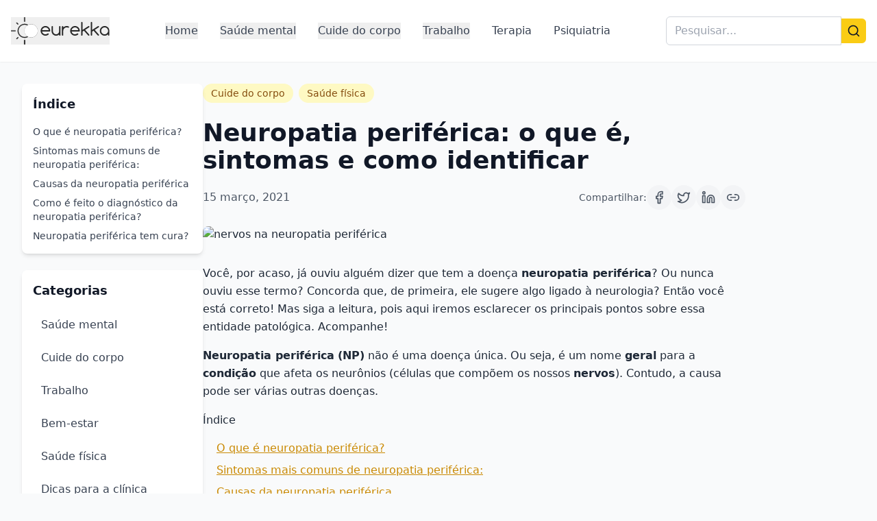

--- FILE ---
content_type: text/html; charset=utf-8
request_url: https://blog.eurekka.me/neuropatia-periferica/
body_size: 472
content:
<!doctype html>
<html lang="en">
  <head>
    <meta charset="UTF-8" />
    <link rel="icon" href="https://eurekka-wordpress.s3.amazonaws.com/wp-content/uploads/2019/08/03161043/cropped-eurekka-logo-thumbnail-192x192.png" />
    <meta name="viewport" content="width=device-width, initial-scale=1.0" />
    <title>Blog Eurekka</title>
    <script type="2ca8e604a5da3cf1ea71b6e3-module" crossorigin src="/assets/index-C04zE_xf.js"></script>
    <link rel="stylesheet" crossorigin href="/assets/index-CfqO7jNa.css">
  </head>
  <body>
    <div id="root"></div>
  <script src="/cdn-cgi/scripts/7d0fa10a/cloudflare-static/rocket-loader.min.js" data-cf-settings="2ca8e604a5da3cf1ea71b6e3-|49" defer></script><script defer src="https://static.cloudflareinsights.com/beacon.min.js/vcd15cbe7772f49c399c6a5babf22c1241717689176015" integrity="sha512-ZpsOmlRQV6y907TI0dKBHq9Md29nnaEIPlkf84rnaERnq6zvWvPUqr2ft8M1aS28oN72PdrCzSjY4U6VaAw1EQ==" data-cf-beacon='{"version":"2024.11.0","token":"bc49fc8d7a9b47b19d31a7ecd746ca5c","server_timing":{"name":{"cfCacheStatus":true,"cfEdge":true,"cfExtPri":true,"cfL4":true,"cfOrigin":true,"cfSpeedBrain":true},"location_startswith":null}}' crossorigin="anonymous"></script>
</body>
</html>


--- FILE ---
content_type: image/svg+xml
request_url: https://area-do-paciente.eurekka.me/assets/logo-yellow.3ebd60de.svg
body_size: 1267
content:
<svg class="logo" xmlns="http://www.w3.org/2000/svg" viewBox="0 0 673.1 186.601"><path fill="#282828" d="M253.7 110.2c1.3 0 2.4.5 3.3 1.4.9.899 1.4 2 1.4 3.3s-.5 2.399-1.4 3.3c-6.1 5.3-13.2 7.9-21.4 7.9-9.1 0-16.8-3.2-23.2-9.601-6.4-6.399-9.6-14.2-9.6-23.2 0-9.1 3.2-16.8 9.6-23.2s14.2-9.6 23.2-9.6c9.1 0 16.8 3.2 23.2 9.6 6.4 6.4 9.6 14.2 9.6 23.2 0 1.301-.5 2.4-1.4 3.301-.9.9-2 1.4-3.3 1.4h-51.2c.9 4.5 3 8.5 6.5 11.9 4.6 4.6 10.1 6.899 16.6 6.899 5.9 0 10.9-1.899 15.1-5.6.9-.598 1.9-.999 3-.999m5-21.599c-.9-4.5-3-8.5-6.5-11.9-4.6-4.6-10.1-6.9-16.6-6.9s-12 2.3-16.6 6.9c-3.4 3.4-5.6 7.4-6.5 11.9h46.2zM338.9 121.5c0 1.3-.5 2.4-1.4 3.3-.9.9-2 1.4-3.3 1.4-1.3 0-2.4-.5-3.3-1.4-.9-.899-1.4-2-1.4-3.3v-3.8c-5.9 5.7-12.9 8.5-21.1 8.5-8.4 0-15.6-3-21.6-9s-9-13.2-9-21.6V65.1c0-1.3.5-2.4 1.4-3.3.9-.9 2-1.4 3.3-1.4s2.4.5 3.3 1.4c.9.9 1.4 2 1.4 3.3v30.6c0 5.8 2.1 10.8 6.2 14.9s9.1 6.199 14.9 6.199c5.8 0 10.8-2.1 14.9-6.199 4.1-4.101 6.2-9.101 6.2-14.9V65.2c0-1.3.5-2.4 1.4-3.3.9-.9 2-1.4 3.3-1.4 1.3 0 2.4.5 3.3 1.4.9.9 1.4 2 1.4 3.3v56.3h.1zM348.3 65.2c0-1.3.5-2.4 1.4-3.3.9-.9 2-1.4 3.3-1.4s2.4.5 3.3 1.4c.9.9 1.4 2 1.4 3.3v5.2c6.6-6.6 14.399-9.9 23.5-9.9 4.6 0 8.8.8 12.6 2.3.7.3 1.3.7 1.9 1.2.899.9 1.399 2.1 1.399 3.3 0 1.3-.5 2.4-1.399 3.3-.9.9-2 1.4-3.3 1.4-.7 0-1.4-.2-2.101-.5-2.8-1.2-5.8-1.8-9.2-1.8-6.5 0-12 2.3-16.6 6.9-4.6 4.6-6.9 10.1-6.9 16.6v28.2c0 1.3-.5 2.399-1.4 3.3-.9.9-2 1.4-3.3 1.4-1.3 0-2.4-.5-3.3-1.4s-1.4-2-1.4-3.3V65.2h.101zM455.6 110.2c1.301 0 2.4.5 3.301 1.4.899.899 1.399 2 1.399 3.3s-.5 2.399-1.3 3.3c-6.1 5.3-13.2 7.9-21.4 7.9-9.1 0-16.8-3.2-23.199-9.601-6.4-6.399-9.601-14.2-9.601-23.2 0-9.1 3.2-16.8 9.601-23.2 6.399-6.4 14.199-9.6 23.199-9.6 9.101 0 16.801 3.2 23.2 9.6 6.4 6.4 9.601 14.2 9.601 23.2 0 1.301-.5 2.4-1.4 3.301-.901.9-2.001 1.4-3.301 1.4h-51.2c.9 4.5 3 8.5 6.5 11.9 4.6 4.6 10.1 6.899 16.6 6.899 5.9 0 10.9-1.899 15.101-5.6.799-.598 1.799-.999 2.899-.999m5-21.599c-.899-4.5-3-8.5-6.5-11.9-4.6-4.6-10.1-6.9-16.6-6.9s-12 2.3-16.6 6.9c-3.4 3.4-5.601 7.4-6.5 11.9h46.2zM489.2 87l39.7-25.8c.699-.5 1.6-.7 2.5-.7 1.3 0 2.399.5 3.3 1.4.899.9 1.399 2 1.399 3.3s-.5 2.4-1.399 3.3c-.2.2-.5.4-.601.6L506.9 86.8l27.899 31.5c.9.9 1.3 2 1.3 3.301 0 1.3-.5 2.399-1.399 3.3-.9.899-2 1.399-3.3 1.399-1.301 0-2.4-.5-3.4-1.399L498.8 92l-9.7 6.3v23.301c0 1.3-.5 2.399-1.399 3.3-.9.899-2 1.399-3.3 1.399-1.301 0-2.4-.5-3.301-1.399-.899-.9-1.399-2-1.399-3.3V37.1c0-1.3.5-2.4 1.399-3.3.9-.9 2-1.4 3.301-1.4 1.3 0 2.399.5 3.3 1.4.899.9 1.399 2 1.399 3.3V87h.1zM554.9 87l39.7-25.8c.7-.5 1.601-.7 2.5-.7 1.301 0 2.4.5 3.301 1.4.899.9 1.399 2 1.399 3.3s-.5 2.4-1.399 3.3c-.2.2-.5.4-.601.6l-27.2 17.7 27.9 31.5c.9.9 1.3 2 1.3 3.301 0 1.3-.5 2.399-1.399 3.3-.9.899-2 1.399-3.301 1.399-1.3 0-2.399-.5-3.399-1.399L564.5 92l-9.7 6.3v23.301c0 1.3-.5 2.399-1.399 3.3-.9.899-2 1.399-3.301 1.399-1.3 0-2.399-.5-3.3-1.399-.899-.9-1.399-2-1.399-3.3V37.1c0-1.3.5-2.4 1.399-3.3.9-.9 2-1.4 3.3-1.4 1.301 0 2.4.5 3.301 1.4.899.9 1.399 2 1.399 3.3V87h.1zM663.8 116.3c-6.6 6.601-14.399 9.9-23.5 9.9-9.1 0-16.8-3.2-23.2-9.6-6.399-6.4-9.6-14.2-9.6-23.2 0-9.101 3.2-16.8 9.6-23.2 6.4-6.4 14.2-9.6 23.2-9.6 9.101 0 16.8 3.2 23.2 9.6s9.6 14.2 9.6 23.2v28.2c0 1.3-.5 2.399-1.399 3.3-.9.899-2 1.399-3.3 1.399-1.301 0-2.4-.5-3.301-1.399-.899-.9-1.399-2-1.399-3.3v-5.3h.099zm-23.5-46.5c-6.5 0-12 2.3-16.6 6.9-4.601 4.6-6.9 10.1-6.9 16.6s2.3 12 6.9 16.601c4.6 4.6 10.1 6.899 16.6 6.899s12-2.3 16.601-6.899C661.5 105.3 663.8 99.8 663.8 93.3s-2.3-12-6.899-16.6c-4.501-4.6-10.101-6.9-16.601-6.9M139.7 48.7c-7.7-.4-14.9 1.2-21.3 4.2-8.1-5-17.7-7.7-28-7.1-23.6 1.4-42.8 20.3-44.6 43.9-2.1 27.9 20 51.2 47.5 51.2 9.2 0 17.8-2.601 25.1-7.2 5.8 2.7 12.2 4.3 19.1 4.3 25.2 0 45.5-20.899 44.6-46.3-.8-23.1-19.4-41.9-42.4-43M93.3 135c-24 0-43.3-20.399-41.6-44.7 1.4-20.7 18.2-37.4 38.9-38.7 7.9-.5 15.4 1.2 21.9 4.6-11.9 8-19.7 21.6-19.7 37 0 15.4 7.8 29 19.7 37-5.8 3.1-12.3 4.8-19.2 4.8"/><path fill="none" stroke="#282828" stroke-miterlimit="10" d="M139.7 48.7c-7.7-.4-14.9 1.2-21.3 4.2-8.1-5-17.7-7.7-28-7.1-23.6 1.4-42.8 20.3-44.6 43.9-2.1 27.9 20 51.2 47.5 51.2 9.2 0 17.8-2.601 25.1-7.2 5.8 2.7 12.2 4.3 19.1 4.3 25.2 0 45.5-20.899 44.6-46.3-.8-23.1-19.4-41.9-42.4-43zM93.3 135c-24 0-43.3-20.399-41.6-44.7 1.4-20.7 18.2-37.4 38.9-38.7 7.9-.5 15.4 1.2 21.9 4.6-11.9 8-19.7 21.6-19.7 37 0 15.4 7.8 29 19.7 37-5.8 3.1-12.3 4.8-19.2 4.8z"/><path fill="#282828" d="M90.4 1h5.8v29.8h-5.8z"/><path fill="none" stroke="#282828" stroke-width="2" stroke-miterlimit="10" d="M90.4 1h5.8v29.8h-5.8z"/><path fill="#282828" d="M90.4 155.8h5.8v29.801h-5.8z"/><path fill="#282828" stroke="#282828" stroke-width="2" stroke-miterlimit="10" d="M90.4 155.8h5.8v29.801h-5.8z"/><path fill="#282828" d="M1 90.4h29.8v5.8H1z"/><path fill="none" stroke="#282828" stroke-width="2" stroke-miterlimit="10" d="M1 90.4h29.8v5.8H1z"/><path fill="#282828" d="M40.59 150.055l-4.102-4.1 10.534-10.538 4.102 4.1z"/><path fill="none" stroke="#282828" stroke-width="1.99998" stroke-miterlimit="10" d="M40.59 150.055l-4.102-4.1 10.534-10.538 4.102 4.1z"/><path fill="#282828" d="M40.585 36.488L51.12 47.024l-4.1 4.1L36.484 40.59z"/><path fill="none" stroke="#282828" stroke-width="1.99998" stroke-miterlimit="10" d="M40.585 36.488L51.12 47.024l-4.1 4.1L36.484 40.59z"/><path fill="#ffffff" d="M137.3 48.2c25.239 0 45.7 20.192 45.7 45.1s-20.461 45.101-45.7 45.101c-25.239 0-45.7-20.192-45.7-45.101 0-24.908 20.461-45.1 45.7-45.1"/></svg>

--- FILE ---
content_type: application/javascript
request_url: https://blog.eurekka.me/assets/index-C04zE_xf.js
body_size: 132765
content:
var Qf=e=>{throw TypeError(e)};var Yg=(e,t)=>()=>(t||e((t={exports:{}}).exports,t),t.exports);var Ys=(e,t,n)=>t.has(e)||Qf("Cannot "+n);var _=(e,t,n)=>(Ys(e,t,"read from private field"),n?n.call(e):t.get(e)),B=(e,t,n)=>t.has(e)?Qf("Cannot add the same private member more than once"):t instanceof WeakSet?t.add(e):t.set(e,n),z=(e,t,n,r)=>(Ys(e,t,"write to private field"),r?r.call(e,n):t.set(e,n),n),Te=(e,t,n)=>(Ys(e,t,"access private method"),n);var Ya=(e,t,n,r)=>({set _(i){z(e,t,i,n)},get _(){return _(e,t,r)}});var FO=Yg((zO,uc)=>{function jp(e,t){for(var n=0;n<t.length;n++){const r=t[n];if(typeof r!="string"&&!Array.isArray(r)){for(const i in r)if(i!=="default"&&!(i in e)){const a=Object.getOwnPropertyDescriptor(r,i);a&&Object.defineProperty(e,i,a.get?a:{enumerable:!0,get:()=>r[i]})}}}return Object.freeze(Object.defineProperty(e,Symbol.toStringTag,{value:"Module"}))}(function(){const t=document.createElement("link").relList;if(t&&t.supports&&t.supports("modulepreload"))return;for(const i of document.querySelectorAll('link[rel="modulepreload"]'))r(i);new MutationObserver(i=>{for(const a of i)if(a.type==="childList")for(const o of a.addedNodes)o.tagName==="LINK"&&o.rel==="modulepreload"&&r(o)}).observe(document,{childList:!0,subtree:!0});function n(i){const a={};return i.integrity&&(a.integrity=i.integrity),i.referrerPolicy&&(a.referrerPolicy=i.referrerPolicy),i.crossOrigin==="use-credentials"?a.credentials="include":i.crossOrigin==="anonymous"?a.credentials="omit":a.credentials="same-origin",a}function r(i){if(i.ep)return;i.ep=!0;const a=n(i);fetch(i.href,a)}})();function Mp(e){return e&&e.__esModule&&Object.prototype.hasOwnProperty.call(e,"default")?e.default:e}var Fp={exports:{}},ys={},Lp={exports:{}},V={};/**
 * @license React
 * react.production.min.js
 *
 * Copyright (c) Facebook, Inc. and its affiliates.
 *
 * This source code is licensed under the MIT license found in the
 * LICENSE file in the root directory of this source tree.
 */var Aa=Symbol.for("react.element"),Gg=Symbol.for("react.portal"),Kg=Symbol.for("react.fragment"),Xg=Symbol.for("react.strict_mode"),Jg=Symbol.for("react.profiler"),Zg=Symbol.for("react.provider"),e0=Symbol.for("react.context"),t0=Symbol.for("react.forward_ref"),n0=Symbol.for("react.suspense"),r0=Symbol.for("react.memo"),i0=Symbol.for("react.lazy"),Vf=Symbol.iterator;function a0(e){return e===null||typeof e!="object"?null:(e=Vf&&e[Vf]||e["@@iterator"],typeof e=="function"?e:null)}var Ap={isMounted:function(){return!1},enqueueForceUpdate:function(){},enqueueReplaceState:function(){},enqueueSetState:function(){}},zp=Object.assign,Qp={};function wi(e,t,n){this.props=e,this.context=t,this.refs=Qp,this.updater=n||Ap}wi.prototype.isReactComponent={};wi.prototype.setState=function(e,t){if(typeof e!="object"&&typeof e!="function"&&e!=null)throw Error("setState(...): takes an object of state variables to update or a function which returns an object of state variables.");this.updater.enqueueSetState(this,e,t,"setState")};wi.prototype.forceUpdate=function(e){this.updater.enqueueForceUpdate(this,e,"forceUpdate")};function Vp(){}Vp.prototype=wi.prototype;function cc(e,t,n){this.props=e,this.context=t,this.refs=Qp,this.updater=n||Ap}var fc=cc.prototype=new Vp;fc.constructor=cc;zp(fc,wi.prototype);fc.isPureReactComponent=!0;var Uf=Array.isArray,Up=Object.prototype.hasOwnProperty,dc={current:null},qp={key:!0,ref:!0,__self:!0,__source:!0};function Wp(e,t,n){var r,i={},a=null,o=null;if(t!=null)for(r in t.ref!==void 0&&(o=t.ref),t.key!==void 0&&(a=""+t.key),t)Up.call(t,r)&&!qp.hasOwnProperty(r)&&(i[r]=t[r]);var s=arguments.length-2;if(s===1)i.children=n;else if(1<s){for(var l=Array(s),u=0;u<s;u++)l[u]=arguments[u+2];i.children=l}if(e&&e.defaultProps)for(r in s=e.defaultProps,s)i[r]===void 0&&(i[r]=s[r]);return{$$typeof:Aa,type:e,key:a,ref:o,props:i,_owner:dc.current}}function o0(e,t){return{$$typeof:Aa,type:e.type,key:t,ref:e.ref,props:e.props,_owner:e._owner}}function hc(e){return typeof e=="object"&&e!==null&&e.$$typeof===Aa}function s0(e){var t={"=":"=0",":":"=2"};return"$"+e.replace(/[=:]/g,function(n){return t[n]})}var qf=/\/+/g;function Gs(e,t){return typeof e=="object"&&e!==null&&e.key!=null?s0(""+e.key):t.toString(36)}function go(e,t,n,r,i){var a=typeof e;(a==="undefined"||a==="boolean")&&(e=null);var o=!1;if(e===null)o=!0;else switch(a){case"string":case"number":o=!0;break;case"object":switch(e.$$typeof){case Aa:case Gg:o=!0}}if(o)return o=e,i=i(o),e=r===""?"."+Gs(o,0):r,Uf(i)?(n="",e!=null&&(n=e.replace(qf,"$&/")+"/"),go(i,t,n,"",function(u){return u})):i!=null&&(hc(i)&&(i=o0(i,n+(!i.key||o&&o.key===i.key?"":(""+i.key).replace(qf,"$&/")+"/")+e)),t.push(i)),1;if(o=0,r=r===""?".":r+":",Uf(e))for(var s=0;s<e.length;s++){a=e[s];var l=r+Gs(a,s);o+=go(a,t,n,l,i)}else if(l=a0(e),typeof l=="function")for(e=l.call(e),s=0;!(a=e.next()).done;)a=a.value,l=r+Gs(a,s++),o+=go(a,t,n,l,i);else if(a==="object")throw t=String(e),Error("Objects are not valid as a React child (found: "+(t==="[object Object]"?"object with keys {"+Object.keys(e).join(", ")+"}":t)+"). If you meant to render a collection of children, use an array instead.");return o}function Ga(e,t,n){if(e==null)return e;var r=[],i=0;return go(e,r,"","",function(a){return t.call(n,a,i++)}),r}function l0(e){if(e._status===-1){var t=e._result;t=t(),t.then(function(n){(e._status===0||e._status===-1)&&(e._status=1,e._result=n)},function(n){(e._status===0||e._status===-1)&&(e._status=2,e._result=n)}),e._status===-1&&(e._status=0,e._result=t)}if(e._status===1)return e._result.default;throw e._result}var Qe={current:null},wo={transition:null},u0={ReactCurrentDispatcher:Qe,ReactCurrentBatchConfig:wo,ReactCurrentOwner:dc};function Bp(){throw Error("act(...) is not supported in production builds of React.")}V.Children={map:Ga,forEach:function(e,t,n){Ga(e,function(){t.apply(this,arguments)},n)},count:function(e){var t=0;return Ga(e,function(){t++}),t},toArray:function(e){return Ga(e,function(t){return t})||[]},only:function(e){if(!hc(e))throw Error("React.Children.only expected to receive a single React element child.");return e}};V.Component=wi;V.Fragment=Kg;V.Profiler=Jg;V.PureComponent=cc;V.StrictMode=Xg;V.Suspense=n0;V.__SECRET_INTERNALS_DO_NOT_USE_OR_YOU_WILL_BE_FIRED=u0;V.act=Bp;V.cloneElement=function(e,t,n){if(e==null)throw Error("React.cloneElement(...): The argument must be a React element, but you passed "+e+".");var r=zp({},e.props),i=e.key,a=e.ref,o=e._owner;if(t!=null){if(t.ref!==void 0&&(a=t.ref,o=dc.current),t.key!==void 0&&(i=""+t.key),e.type&&e.type.defaultProps)var s=e.type.defaultProps;for(l in t)Up.call(t,l)&&!qp.hasOwnProperty(l)&&(r[l]=t[l]===void 0&&s!==void 0?s[l]:t[l])}var l=arguments.length-2;if(l===1)r.children=n;else if(1<l){s=Array(l);for(var u=0;u<l;u++)s[u]=arguments[u+2];r.children=s}return{$$typeof:Aa,type:e.type,key:i,ref:a,props:r,_owner:o}};V.createContext=function(e){return e={$$typeof:e0,_currentValue:e,_currentValue2:e,_threadCount:0,Provider:null,Consumer:null,_defaultValue:null,_globalName:null},e.Provider={$$typeof:Zg,_context:e},e.Consumer=e};V.createElement=Wp;V.createFactory=function(e){var t=Wp.bind(null,e);return t.type=e,t};V.createRef=function(){return{current:null}};V.forwardRef=function(e){return{$$typeof:t0,render:e}};V.isValidElement=hc;V.lazy=function(e){return{$$typeof:i0,_payload:{_status:-1,_result:e},_init:l0}};V.memo=function(e,t){return{$$typeof:r0,type:e,compare:t===void 0?null:t}};V.startTransition=function(e){var t=wo.transition;wo.transition={};try{e()}finally{wo.transition=t}};V.unstable_act=Bp;V.useCallback=function(e,t){return Qe.current.useCallback(e,t)};V.useContext=function(e){return Qe.current.useContext(e)};V.useDebugValue=function(){};V.useDeferredValue=function(e){return Qe.current.useDeferredValue(e)};V.useEffect=function(e,t){return Qe.current.useEffect(e,t)};V.useId=function(){return Qe.current.useId()};V.useImperativeHandle=function(e,t,n){return Qe.current.useImperativeHandle(e,t,n)};V.useInsertionEffect=function(e,t){return Qe.current.useInsertionEffect(e,t)};V.useLayoutEffect=function(e,t){return Qe.current.useLayoutEffect(e,t)};V.useMemo=function(e,t){return Qe.current.useMemo(e,t)};V.useReducer=function(e,t,n){return Qe.current.useReducer(e,t,n)};V.useRef=function(e){return Qe.current.useRef(e)};V.useState=function(e){return Qe.current.useState(e)};V.useSyncExternalStore=function(e,t,n){return Qe.current.useSyncExternalStore(e,t,n)};V.useTransition=function(){return Qe.current.useTransition()};V.version="18.3.1";Lp.exports=V;var P=Lp.exports;const c0=Mp(P),f0=jp({__proto__:null,default:c0},[P]);/**
 * @license React
 * react-jsx-runtime.production.min.js
 *
 * Copyright (c) Facebook, Inc. and its affiliates.
 *
 * This source code is licensed under the MIT license found in the
 * LICENSE file in the root directory of this source tree.
 */var d0=P,h0=Symbol.for("react.element"),p0=Symbol.for("react.fragment"),m0=Object.prototype.hasOwnProperty,v0=d0.__SECRET_INTERNALS_DO_NOT_USE_OR_YOU_WILL_BE_FIRED.ReactCurrentOwner,y0={key:!0,ref:!0,__self:!0,__source:!0};function $p(e,t,n){var r,i={},a=null,o=null;n!==void 0&&(a=""+n),t.key!==void 0&&(a=""+t.key),t.ref!==void 0&&(o=t.ref);for(r in t)m0.call(t,r)&&!y0.hasOwnProperty(r)&&(i[r]=t[r]);if(e&&e.defaultProps)for(r in t=e.defaultProps,t)i[r]===void 0&&(i[r]=t[r]);return{$$typeof:h0,type:e,key:a,ref:o,props:i,_owner:v0.current}}ys.Fragment=p0;ys.jsx=$p;ys.jsxs=$p;Fp.exports=ys;var w=Fp.exports,Hp={exports:{}},Xe={},Yp={exports:{}},Gp={};/**
 * @license React
 * scheduler.production.min.js
 *
 * Copyright (c) Facebook, Inc. and its affiliates.
 *
 * This source code is licensed under the MIT license found in the
 * LICENSE file in the root directory of this source tree.
 */(function(e){function t(R,A){var Q=R.length;R.push(A);e:for(;0<Q;){var te=Q-1>>>1,J=R[te];if(0<i(J,A))R[te]=A,R[Q]=J,Q=te;else break e}}function n(R){return R.length===0?null:R[0]}function r(R){if(R.length===0)return null;var A=R[0],Q=R.pop();if(Q!==A){R[0]=Q;e:for(var te=0,J=R.length,tn=J>>>1;te<tn;){var _t=2*(te+1)-1,Hs=R[_t],qn=_t+1,Ha=R[qn];if(0>i(Hs,Q))qn<J&&0>i(Ha,Hs)?(R[te]=Ha,R[qn]=Q,te=qn):(R[te]=Hs,R[_t]=Q,te=_t);else if(qn<J&&0>i(Ha,Q))R[te]=Ha,R[qn]=Q,te=qn;else break e}}return A}function i(R,A){var Q=R.sortIndex-A.sortIndex;return Q!==0?Q:R.id-A.id}if(typeof performance=="object"&&typeof performance.now=="function"){var a=performance;e.unstable_now=function(){return a.now()}}else{var o=Date,s=o.now();e.unstable_now=function(){return o.now()-s}}var l=[],u=[],c=1,f=null,d=3,v=!1,y=!1,g=!1,x=typeof setTimeout=="function"?setTimeout:null,h=typeof clearTimeout=="function"?clearTimeout:null,p=typeof setImmediate<"u"?setImmediate:null;typeof navigator<"u"&&navigator.scheduling!==void 0&&navigator.scheduling.isInputPending!==void 0&&navigator.scheduling.isInputPending.bind(navigator.scheduling);function m(R){for(var A=n(u);A!==null;){if(A.callback===null)r(u);else if(A.startTime<=R)r(u),A.sortIndex=A.expirationTime,t(l,A);else break;A=n(u)}}function E(R){if(g=!1,m(R),!y)if(n(l)!==null)y=!0,xr(b);else{var A=n(u);A!==null&&Ci(E,A.startTime-R)}}function b(R,A){y=!1,g&&(g=!1,h(T),T=-1),v=!0;var Q=d;try{for(m(A),f=n(l);f!==null&&(!(f.expirationTime>A)||R&&!se());){var te=f.callback;if(typeof te=="function"){f.callback=null,d=f.priorityLevel;var J=te(f.expirationTime<=A);A=e.unstable_now(),typeof J=="function"?f.callback=J:f===n(l)&&r(l),m(A)}else r(l);f=n(l)}if(f!==null)var tn=!0;else{var _t=n(u);_t!==null&&Ci(E,_t.startTime-A),tn=!1}return tn}finally{f=null,d=Q,v=!1}}var k=!1,C=null,T=-1,L=5,F=-1;function se(){return!(e.unstable_now()-F<L)}function Ze(){if(C!==null){var R=e.unstable_now();F=R;var A=!0;try{A=C(!0,R)}finally{A?re():(k=!1,C=null)}}else k=!1}var re;if(typeof p=="function")re=function(){p(Ze)};else if(typeof MessageChannel<"u"){var lt=new MessageChannel,Ti=lt.port2;lt.port1.onmessage=Ze,re=function(){Ti.postMessage(null)}}else re=function(){x(Ze,0)};function xr(R){C=R,k||(k=!0,re())}function Ci(R,A){T=x(function(){R(e.unstable_now())},A)}e.unstable_IdlePriority=5,e.unstable_ImmediatePriority=1,e.unstable_LowPriority=4,e.unstable_NormalPriority=3,e.unstable_Profiling=null,e.unstable_UserBlockingPriority=2,e.unstable_cancelCallback=function(R){R.callback=null},e.unstable_continueExecution=function(){y||v||(y=!0,xr(b))},e.unstable_forceFrameRate=function(R){0>R||125<R?console.error("forceFrameRate takes a positive int between 0 and 125, forcing frame rates higher than 125 fps is not supported"):L=0<R?Math.floor(1e3/R):5},e.unstable_getCurrentPriorityLevel=function(){return d},e.unstable_getFirstCallbackNode=function(){return n(l)},e.unstable_next=function(R){switch(d){case 1:case 2:case 3:var A=3;break;default:A=d}var Q=d;d=A;try{return R()}finally{d=Q}},e.unstable_pauseExecution=function(){},e.unstable_requestPaint=function(){},e.unstable_runWithPriority=function(R,A){switch(R){case 1:case 2:case 3:case 4:case 5:break;default:R=3}var Q=d;d=R;try{return A()}finally{d=Q}},e.unstable_scheduleCallback=function(R,A,Q){var te=e.unstable_now();switch(typeof Q=="object"&&Q!==null?(Q=Q.delay,Q=typeof Q=="number"&&0<Q?te+Q:te):Q=te,R){case 1:var J=-1;break;case 2:J=250;break;case 5:J=1073741823;break;case 4:J=1e4;break;default:J=5e3}return J=Q+J,R={id:c++,callback:A,priorityLevel:R,startTime:Q,expirationTime:J,sortIndex:-1},Q>te?(R.sortIndex=Q,t(u,R),n(l)===null&&R===n(u)&&(g?(h(T),T=-1):g=!0,Ci(E,Q-te))):(R.sortIndex=J,t(l,R),y||v||(y=!0,xr(b))),R},e.unstable_shouldYield=se,e.unstable_wrapCallback=function(R){var A=d;return function(){var Q=d;d=A;try{return R.apply(this,arguments)}finally{d=Q}}}})(Gp);Yp.exports=Gp;var g0=Yp.exports;/**
 * @license React
 * react-dom.production.min.js
 *
 * Copyright (c) Facebook, Inc. and its affiliates.
 *
 * This source code is licensed under the MIT license found in the
 * LICENSE file in the root directory of this source tree.
 */var w0=P,Ke=g0;function N(e){for(var t="https://reactjs.org/docs/error-decoder.html?invariant="+e,n=1;n<arguments.length;n++)t+="&args[]="+encodeURIComponent(arguments[n]);return"Minified React error #"+e+"; visit "+t+" for the full message or use the non-minified dev environment for full errors and additional helpful warnings."}var Kp=new Set,ua={};function vr(e,t){si(e,t),si(e+"Capture",t)}function si(e,t){for(ua[e]=t,e=0;e<t.length;e++)Kp.add(t[e])}var Ht=!(typeof window>"u"||typeof window.document>"u"||typeof window.document.createElement>"u"),Al=Object.prototype.hasOwnProperty,x0=/^[:A-Z_a-z\u00C0-\u00D6\u00D8-\u00F6\u00F8-\u02FF\u0370-\u037D\u037F-\u1FFF\u200C-\u200D\u2070-\u218F\u2C00-\u2FEF\u3001-\uD7FF\uF900-\uFDCF\uFDF0-\uFFFD][:A-Z_a-z\u00C0-\u00D6\u00D8-\u00F6\u00F8-\u02FF\u0370-\u037D\u037F-\u1FFF\u200C-\u200D\u2070-\u218F\u2C00-\u2FEF\u3001-\uD7FF\uF900-\uFDCF\uFDF0-\uFFFD\-.0-9\u00B7\u0300-\u036F\u203F-\u2040]*$/,Wf={},Bf={};function E0(e){return Al.call(Bf,e)?!0:Al.call(Wf,e)?!1:x0.test(e)?Bf[e]=!0:(Wf[e]=!0,!1)}function S0(e,t,n,r){if(n!==null&&n.type===0)return!1;switch(typeof t){case"function":case"symbol":return!0;case"boolean":return r?!1:n!==null?!n.acceptsBooleans:(e=e.toLowerCase().slice(0,5),e!=="data-"&&e!=="aria-");default:return!1}}function b0(e,t,n,r){if(t===null||typeof t>"u"||S0(e,t,n,r))return!0;if(r)return!1;if(n!==null)switch(n.type){case 3:return!t;case 4:return t===!1;case 5:return isNaN(t);case 6:return isNaN(t)||1>t}return!1}function Ve(e,t,n,r,i,a,o){this.acceptsBooleans=t===2||t===3||t===4,this.attributeName=r,this.attributeNamespace=i,this.mustUseProperty=n,this.propertyName=e,this.type=t,this.sanitizeURL=a,this.removeEmptyString=o}var Oe={};"children dangerouslySetInnerHTML defaultValue defaultChecked innerHTML suppressContentEditableWarning suppressHydrationWarning style".split(" ").forEach(function(e){Oe[e]=new Ve(e,0,!1,e,null,!1,!1)});[["acceptCharset","accept-charset"],["className","class"],["htmlFor","for"],["httpEquiv","http-equiv"]].forEach(function(e){var t=e[0];Oe[t]=new Ve(t,1,!1,e[1],null,!1,!1)});["contentEditable","draggable","spellCheck","value"].forEach(function(e){Oe[e]=new Ve(e,2,!1,e.toLowerCase(),null,!1,!1)});["autoReverse","externalResourcesRequired","focusable","preserveAlpha"].forEach(function(e){Oe[e]=new Ve(e,2,!1,e,null,!1,!1)});"allowFullScreen async autoFocus autoPlay controls default defer disabled disablePictureInPicture disableRemotePlayback formNoValidate hidden loop noModule noValidate open playsInline readOnly required reversed scoped seamless itemScope".split(" ").forEach(function(e){Oe[e]=new Ve(e,3,!1,e.toLowerCase(),null,!1,!1)});["checked","multiple","muted","selected"].forEach(function(e){Oe[e]=new Ve(e,3,!0,e,null,!1,!1)});["capture","download"].forEach(function(e){Oe[e]=new Ve(e,4,!1,e,null,!1,!1)});["cols","rows","size","span"].forEach(function(e){Oe[e]=new Ve(e,6,!1,e,null,!1,!1)});["rowSpan","start"].forEach(function(e){Oe[e]=new Ve(e,5,!1,e.toLowerCase(),null,!1,!1)});var pc=/[\-:]([a-z])/g;function mc(e){return e[1].toUpperCase()}"accent-height alignment-baseline arabic-form baseline-shift cap-height clip-path clip-rule color-interpolation color-interpolation-filters color-profile color-rendering dominant-baseline enable-background fill-opacity fill-rule flood-color flood-opacity font-family font-size font-size-adjust font-stretch font-style font-variant font-weight glyph-name glyph-orientation-horizontal glyph-orientation-vertical horiz-adv-x horiz-origin-x image-rendering letter-spacing lighting-color marker-end marker-mid marker-start overline-position overline-thickness paint-order panose-1 pointer-events rendering-intent shape-rendering stop-color stop-opacity strikethrough-position strikethrough-thickness stroke-dasharray stroke-dashoffset stroke-linecap stroke-linejoin stroke-miterlimit stroke-opacity stroke-width text-anchor text-decoration text-rendering underline-position underline-thickness unicode-bidi unicode-range units-per-em v-alphabetic v-hanging v-ideographic v-mathematical vector-effect vert-adv-y vert-origin-x vert-origin-y word-spacing writing-mode xmlns:xlink x-height".split(" ").forEach(function(e){var t=e.replace(pc,mc);Oe[t]=new Ve(t,1,!1,e,null,!1,!1)});"xlink:actuate xlink:arcrole xlink:role xlink:show xlink:title xlink:type".split(" ").forEach(function(e){var t=e.replace(pc,mc);Oe[t]=new Ve(t,1,!1,e,"http://www.w3.org/1999/xlink",!1,!1)});["xml:base","xml:lang","xml:space"].forEach(function(e){var t=e.replace(pc,mc);Oe[t]=new Ve(t,1,!1,e,"http://www.w3.org/XML/1998/namespace",!1,!1)});["tabIndex","crossOrigin"].forEach(function(e){Oe[e]=new Ve(e,1,!1,e.toLowerCase(),null,!1,!1)});Oe.xlinkHref=new Ve("xlinkHref",1,!1,"xlink:href","http://www.w3.org/1999/xlink",!0,!1);["src","href","action","formAction"].forEach(function(e){Oe[e]=new Ve(e,1,!1,e.toLowerCase(),null,!0,!0)});function vc(e,t,n,r){var i=Oe.hasOwnProperty(t)?Oe[t]:null;(i!==null?i.type!==0:r||!(2<t.length)||t[0]!=="o"&&t[0]!=="O"||t[1]!=="n"&&t[1]!=="N")&&(b0(t,n,i,r)&&(n=null),r||i===null?E0(t)&&(n===null?e.removeAttribute(t):e.setAttribute(t,""+n)):i.mustUseProperty?e[i.propertyName]=n===null?i.type===3?!1:"":n:(t=i.attributeName,r=i.attributeNamespace,n===null?e.removeAttribute(t):(i=i.type,n=i===3||i===4&&n===!0?"":""+n,r?e.setAttributeNS(r,t,n):e.setAttribute(t,n))))}var Jt=w0.__SECRET_INTERNALS_DO_NOT_USE_OR_YOU_WILL_BE_FIRED,Ka=Symbol.for("react.element"),_r=Symbol.for("react.portal"),Or=Symbol.for("react.fragment"),yc=Symbol.for("react.strict_mode"),zl=Symbol.for("react.profiler"),Xp=Symbol.for("react.provider"),Jp=Symbol.for("react.context"),gc=Symbol.for("react.forward_ref"),Ql=Symbol.for("react.suspense"),Vl=Symbol.for("react.suspense_list"),wc=Symbol.for("react.memo"),sn=Symbol.for("react.lazy"),Zp=Symbol.for("react.offscreen"),$f=Symbol.iterator;function Ni(e){return e===null||typeof e!="object"?null:(e=$f&&e[$f]||e["@@iterator"],typeof e=="function"?e:null)}var oe=Object.assign,Ks;function Ui(e){if(Ks===void 0)try{throw Error()}catch(n){var t=n.stack.trim().match(/\n( *(at )?)/);Ks=t&&t[1]||""}return`
`+Ks+e}var Xs=!1;function Js(e,t){if(!e||Xs)return"";Xs=!0;var n=Error.prepareStackTrace;Error.prepareStackTrace=void 0;try{if(t)if(t=function(){throw Error()},Object.defineProperty(t.prototype,"props",{set:function(){throw Error()}}),typeof Reflect=="object"&&Reflect.construct){try{Reflect.construct(t,[])}catch(u){var r=u}Reflect.construct(e,[],t)}else{try{t.call()}catch(u){r=u}e.call(t.prototype)}else{try{throw Error()}catch(u){r=u}e()}}catch(u){if(u&&r&&typeof u.stack=="string"){for(var i=u.stack.split(`
`),a=r.stack.split(`
`),o=i.length-1,s=a.length-1;1<=o&&0<=s&&i[o]!==a[s];)s--;for(;1<=o&&0<=s;o--,s--)if(i[o]!==a[s]){if(o!==1||s!==1)do if(o--,s--,0>s||i[o]!==a[s]){var l=`
`+i[o].replace(" at new "," at ");return e.displayName&&l.includes("<anonymous>")&&(l=l.replace("<anonymous>",e.displayName)),l}while(1<=o&&0<=s);break}}}finally{Xs=!1,Error.prepareStackTrace=n}return(e=e?e.displayName||e.name:"")?Ui(e):""}function k0(e){switch(e.tag){case 5:return Ui(e.type);case 16:return Ui("Lazy");case 13:return Ui("Suspense");case 19:return Ui("SuspenseList");case 0:case 2:case 15:return e=Js(e.type,!1),e;case 11:return e=Js(e.type.render,!1),e;case 1:return e=Js(e.type,!0),e;default:return""}}function Ul(e){if(e==null)return null;if(typeof e=="function")return e.displayName||e.name||null;if(typeof e=="string")return e;switch(e){case Or:return"Fragment";case _r:return"Portal";case zl:return"Profiler";case yc:return"StrictMode";case Ql:return"Suspense";case Vl:return"SuspenseList"}if(typeof e=="object")switch(e.$$typeof){case Jp:return(e.displayName||"Context")+".Consumer";case Xp:return(e._context.displayName||"Context")+".Provider";case gc:var t=e.render;return e=e.displayName,e||(e=t.displayName||t.name||"",e=e!==""?"ForwardRef("+e+")":"ForwardRef"),e;case wc:return t=e.displayName||null,t!==null?t:Ul(e.type)||"Memo";case sn:t=e._payload,e=e._init;try{return Ul(e(t))}catch{}}return null}function _0(e){var t=e.type;switch(e.tag){case 24:return"Cache";case 9:return(t.displayName||"Context")+".Consumer";case 10:return(t._context.displayName||"Context")+".Provider";case 18:return"DehydratedFragment";case 11:return e=t.render,e=e.displayName||e.name||"",t.displayName||(e!==""?"ForwardRef("+e+")":"ForwardRef");case 7:return"Fragment";case 5:return t;case 4:return"Portal";case 3:return"Root";case 6:return"Text";case 16:return Ul(t);case 8:return t===yc?"StrictMode":"Mode";case 22:return"Offscreen";case 12:return"Profiler";case 21:return"Scope";case 13:return"Suspense";case 19:return"SuspenseList";case 25:return"TracingMarker";case 1:case 0:case 17:case 2:case 14:case 15:if(typeof t=="function")return t.displayName||t.name||null;if(typeof t=="string")return t}return null}function In(e){switch(typeof e){case"boolean":case"number":case"string":case"undefined":return e;case"object":return e;default:return""}}function em(e){var t=e.type;return(e=e.nodeName)&&e.toLowerCase()==="input"&&(t==="checkbox"||t==="radio")}function O0(e){var t=em(e)?"checked":"value",n=Object.getOwnPropertyDescriptor(e.constructor.prototype,t),r=""+e[t];if(!e.hasOwnProperty(t)&&typeof n<"u"&&typeof n.get=="function"&&typeof n.set=="function"){var i=n.get,a=n.set;return Object.defineProperty(e,t,{configurable:!0,get:function(){return i.call(this)},set:function(o){r=""+o,a.call(this,o)}}),Object.defineProperty(e,t,{enumerable:n.enumerable}),{getValue:function(){return r},setValue:function(o){r=""+o},stopTracking:function(){e._valueTracker=null,delete e[t]}}}}function Xa(e){e._valueTracker||(e._valueTracker=O0(e))}function tm(e){if(!e)return!1;var t=e._valueTracker;if(!t)return!0;var n=t.getValue(),r="";return e&&(r=em(e)?e.checked?"true":"false":e.value),e=r,e!==n?(t.setValue(e),!0):!1}function zo(e){if(e=e||(typeof document<"u"?document:void 0),typeof e>"u")return null;try{return e.activeElement||e.body}catch{return e.body}}function ql(e,t){var n=t.checked;return oe({},t,{defaultChecked:void 0,defaultValue:void 0,value:void 0,checked:n??e._wrapperState.initialChecked})}function Hf(e,t){var n=t.defaultValue==null?"":t.defaultValue,r=t.checked!=null?t.checked:t.defaultChecked;n=In(t.value!=null?t.value:n),e._wrapperState={initialChecked:r,initialValue:n,controlled:t.type==="checkbox"||t.type==="radio"?t.checked!=null:t.value!=null}}function nm(e,t){t=t.checked,t!=null&&vc(e,"checked",t,!1)}function Wl(e,t){nm(e,t);var n=In(t.value),r=t.type;if(n!=null)r==="number"?(n===0&&e.value===""||e.value!=n)&&(e.value=""+n):e.value!==""+n&&(e.value=""+n);else if(r==="submit"||r==="reset"){e.removeAttribute("value");return}t.hasOwnProperty("value")?Bl(e,t.type,n):t.hasOwnProperty("defaultValue")&&Bl(e,t.type,In(t.defaultValue)),t.checked==null&&t.defaultChecked!=null&&(e.defaultChecked=!!t.defaultChecked)}function Yf(e,t,n){if(t.hasOwnProperty("value")||t.hasOwnProperty("defaultValue")){var r=t.type;if(!(r!=="submit"&&r!=="reset"||t.value!==void 0&&t.value!==null))return;t=""+e._wrapperState.initialValue,n||t===e.value||(e.value=t),e.defaultValue=t}n=e.name,n!==""&&(e.name=""),e.defaultChecked=!!e._wrapperState.initialChecked,n!==""&&(e.name=n)}function Bl(e,t,n){(t!=="number"||zo(e.ownerDocument)!==e)&&(n==null?e.defaultValue=""+e._wrapperState.initialValue:e.defaultValue!==""+n&&(e.defaultValue=""+n))}var qi=Array.isArray;function Vr(e,t,n,r){if(e=e.options,t){t={};for(var i=0;i<n.length;i++)t["$"+n[i]]=!0;for(n=0;n<e.length;n++)i=t.hasOwnProperty("$"+e[n].value),e[n].selected!==i&&(e[n].selected=i),i&&r&&(e[n].defaultSelected=!0)}else{for(n=""+In(n),t=null,i=0;i<e.length;i++){if(e[i].value===n){e[i].selected=!0,r&&(e[i].defaultSelected=!0);return}t!==null||e[i].disabled||(t=e[i])}t!==null&&(t.selected=!0)}}function $l(e,t){if(t.dangerouslySetInnerHTML!=null)throw Error(N(91));return oe({},t,{value:void 0,defaultValue:void 0,children:""+e._wrapperState.initialValue})}function Gf(e,t){var n=t.value;if(n==null){if(n=t.children,t=t.defaultValue,n!=null){if(t!=null)throw Error(N(92));if(qi(n)){if(1<n.length)throw Error(N(93));n=n[0]}t=n}t==null&&(t=""),n=t}e._wrapperState={initialValue:In(n)}}function rm(e,t){var n=In(t.value),r=In(t.defaultValue);n!=null&&(n=""+n,n!==e.value&&(e.value=n),t.defaultValue==null&&e.defaultValue!==n&&(e.defaultValue=n)),r!=null&&(e.defaultValue=""+r)}function Kf(e){var t=e.textContent;t===e._wrapperState.initialValue&&t!==""&&t!==null&&(e.value=t)}function im(e){switch(e){case"svg":return"http://www.w3.org/2000/svg";case"math":return"http://www.w3.org/1998/Math/MathML";default:return"http://www.w3.org/1999/xhtml"}}function Hl(e,t){return e==null||e==="http://www.w3.org/1999/xhtml"?im(t):e==="http://www.w3.org/2000/svg"&&t==="foreignObject"?"http://www.w3.org/1999/xhtml":e}var Ja,am=function(e){return typeof MSApp<"u"&&MSApp.execUnsafeLocalFunction?function(t,n,r,i){MSApp.execUnsafeLocalFunction(function(){return e(t,n,r,i)})}:e}(function(e,t){if(e.namespaceURI!=="http://www.w3.org/2000/svg"||"innerHTML"in e)e.innerHTML=t;else{for(Ja=Ja||document.createElement("div"),Ja.innerHTML="<svg>"+t.valueOf().toString()+"</svg>",t=Ja.firstChild;e.firstChild;)e.removeChild(e.firstChild);for(;t.firstChild;)e.appendChild(t.firstChild)}});function ca(e,t){if(t){var n=e.firstChild;if(n&&n===e.lastChild&&n.nodeType===3){n.nodeValue=t;return}}e.textContent=t}var Ki={animationIterationCount:!0,aspectRatio:!0,borderImageOutset:!0,borderImageSlice:!0,borderImageWidth:!0,boxFlex:!0,boxFlexGroup:!0,boxOrdinalGroup:!0,columnCount:!0,columns:!0,flex:!0,flexGrow:!0,flexPositive:!0,flexShrink:!0,flexNegative:!0,flexOrder:!0,gridArea:!0,gridRow:!0,gridRowEnd:!0,gridRowSpan:!0,gridRowStart:!0,gridColumn:!0,gridColumnEnd:!0,gridColumnSpan:!0,gridColumnStart:!0,fontWeight:!0,lineClamp:!0,lineHeight:!0,opacity:!0,order:!0,orphans:!0,tabSize:!0,widows:!0,zIndex:!0,zoom:!0,fillOpacity:!0,floodOpacity:!0,stopOpacity:!0,strokeDasharray:!0,strokeDashoffset:!0,strokeMiterlimit:!0,strokeOpacity:!0,strokeWidth:!0},T0=["Webkit","ms","Moz","O"];Object.keys(Ki).forEach(function(e){T0.forEach(function(t){t=t+e.charAt(0).toUpperCase()+e.substring(1),Ki[t]=Ki[e]})});function om(e,t,n){return t==null||typeof t=="boolean"||t===""?"":n||typeof t!="number"||t===0||Ki.hasOwnProperty(e)&&Ki[e]?(""+t).trim():t+"px"}function sm(e,t){e=e.style;for(var n in t)if(t.hasOwnProperty(n)){var r=n.indexOf("--")===0,i=om(n,t[n],r);n==="float"&&(n="cssFloat"),r?e.setProperty(n,i):e[n]=i}}var C0=oe({menuitem:!0},{area:!0,base:!0,br:!0,col:!0,embed:!0,hr:!0,img:!0,input:!0,keygen:!0,link:!0,meta:!0,param:!0,source:!0,track:!0,wbr:!0});function Yl(e,t){if(t){if(C0[e]&&(t.children!=null||t.dangerouslySetInnerHTML!=null))throw Error(N(137,e));if(t.dangerouslySetInnerHTML!=null){if(t.children!=null)throw Error(N(60));if(typeof t.dangerouslySetInnerHTML!="object"||!("__html"in t.dangerouslySetInnerHTML))throw Error(N(61))}if(t.style!=null&&typeof t.style!="object")throw Error(N(62))}}function Gl(e,t){if(e.indexOf("-")===-1)return typeof t.is=="string";switch(e){case"annotation-xml":case"color-profile":case"font-face":case"font-face-src":case"font-face-uri":case"font-face-format":case"font-face-name":case"missing-glyph":return!1;default:return!0}}var Kl=null;function xc(e){return e=e.target||e.srcElement||window,e.correspondingUseElement&&(e=e.correspondingUseElement),e.nodeType===3?e.parentNode:e}var Xl=null,Ur=null,qr=null;function Xf(e){if(e=Va(e)){if(typeof Xl!="function")throw Error(N(280));var t=e.stateNode;t&&(t=Ss(t),Xl(e.stateNode,e.type,t))}}function lm(e){Ur?qr?qr.push(e):qr=[e]:Ur=e}function um(){if(Ur){var e=Ur,t=qr;if(qr=Ur=null,Xf(e),t)for(e=0;e<t.length;e++)Xf(t[e])}}function cm(e,t){return e(t)}function fm(){}var Zs=!1;function dm(e,t,n){if(Zs)return e(t,n);Zs=!0;try{return cm(e,t,n)}finally{Zs=!1,(Ur!==null||qr!==null)&&(fm(),um())}}function fa(e,t){var n=e.stateNode;if(n===null)return null;var r=Ss(n);if(r===null)return null;n=r[t];e:switch(t){case"onClick":case"onClickCapture":case"onDoubleClick":case"onDoubleClickCapture":case"onMouseDown":case"onMouseDownCapture":case"onMouseMove":case"onMouseMoveCapture":case"onMouseUp":case"onMouseUpCapture":case"onMouseEnter":(r=!r.disabled)||(e=e.type,r=!(e==="button"||e==="input"||e==="select"||e==="textarea")),e=!r;break e;default:e=!1}if(e)return null;if(n&&typeof n!="function")throw Error(N(231,t,typeof n));return n}var Jl=!1;if(Ht)try{var Pi={};Object.defineProperty(Pi,"passive",{get:function(){Jl=!0}}),window.addEventListener("test",Pi,Pi),window.removeEventListener("test",Pi,Pi)}catch{Jl=!1}function N0(e,t,n,r,i,a,o,s,l){var u=Array.prototype.slice.call(arguments,3);try{t.apply(n,u)}catch(c){this.onError(c)}}var Xi=!1,Qo=null,Vo=!1,Zl=null,P0={onError:function(e){Xi=!0,Qo=e}};function D0(e,t,n,r,i,a,o,s,l){Xi=!1,Qo=null,N0.apply(P0,arguments)}function I0(e,t,n,r,i,a,o,s,l){if(D0.apply(this,arguments),Xi){if(Xi){var u=Qo;Xi=!1,Qo=null}else throw Error(N(198));Vo||(Vo=!0,Zl=u)}}function yr(e){var t=e,n=e;if(e.alternate)for(;t.return;)t=t.return;else{e=t;do t=e,t.flags&4098&&(n=t.return),e=t.return;while(e)}return t.tag===3?n:null}function hm(e){if(e.tag===13){var t=e.memoizedState;if(t===null&&(e=e.alternate,e!==null&&(t=e.memoizedState)),t!==null)return t.dehydrated}return null}function Jf(e){if(yr(e)!==e)throw Error(N(188))}function R0(e){var t=e.alternate;if(!t){if(t=yr(e),t===null)throw Error(N(188));return t!==e?null:e}for(var n=e,r=t;;){var i=n.return;if(i===null)break;var a=i.alternate;if(a===null){if(r=i.return,r!==null){n=r;continue}break}if(i.child===a.child){for(a=i.child;a;){if(a===n)return Jf(i),e;if(a===r)return Jf(i),t;a=a.sibling}throw Error(N(188))}if(n.return!==r.return)n=i,r=a;else{for(var o=!1,s=i.child;s;){if(s===n){o=!0,n=i,r=a;break}if(s===r){o=!0,r=i,n=a;break}s=s.sibling}if(!o){for(s=a.child;s;){if(s===n){o=!0,n=a,r=i;break}if(s===r){o=!0,r=a,n=i;break}s=s.sibling}if(!o)throw Error(N(189))}}if(n.alternate!==r)throw Error(N(190))}if(n.tag!==3)throw Error(N(188));return n.stateNode.current===n?e:t}function pm(e){return e=R0(e),e!==null?mm(e):null}function mm(e){if(e.tag===5||e.tag===6)return e;for(e=e.child;e!==null;){var t=mm(e);if(t!==null)return t;e=e.sibling}return null}var vm=Ke.unstable_scheduleCallback,Zf=Ke.unstable_cancelCallback,j0=Ke.unstable_shouldYield,M0=Ke.unstable_requestPaint,de=Ke.unstable_now,F0=Ke.unstable_getCurrentPriorityLevel,Ec=Ke.unstable_ImmediatePriority,ym=Ke.unstable_UserBlockingPriority,Uo=Ke.unstable_NormalPriority,L0=Ke.unstable_LowPriority,gm=Ke.unstable_IdlePriority,gs=null,jt=null;function A0(e){if(jt&&typeof jt.onCommitFiberRoot=="function")try{jt.onCommitFiberRoot(gs,e,void 0,(e.current.flags&128)===128)}catch{}}var gt=Math.clz32?Math.clz32:V0,z0=Math.log,Q0=Math.LN2;function V0(e){return e>>>=0,e===0?32:31-(z0(e)/Q0|0)|0}var Za=64,eo=4194304;function Wi(e){switch(e&-e){case 1:return 1;case 2:return 2;case 4:return 4;case 8:return 8;case 16:return 16;case 32:return 32;case 64:case 128:case 256:case 512:case 1024:case 2048:case 4096:case 8192:case 16384:case 32768:case 65536:case 131072:case 262144:case 524288:case 1048576:case 2097152:return e&4194240;case 4194304:case 8388608:case 16777216:case 33554432:case 67108864:return e&130023424;case 134217728:return 134217728;case 268435456:return 268435456;case 536870912:return 536870912;case 1073741824:return 1073741824;default:return e}}function qo(e,t){var n=e.pendingLanes;if(n===0)return 0;var r=0,i=e.suspendedLanes,a=e.pingedLanes,o=n&268435455;if(o!==0){var s=o&~i;s!==0?r=Wi(s):(a&=o,a!==0&&(r=Wi(a)))}else o=n&~i,o!==0?r=Wi(o):a!==0&&(r=Wi(a));if(r===0)return 0;if(t!==0&&t!==r&&!(t&i)&&(i=r&-r,a=t&-t,i>=a||i===16&&(a&4194240)!==0))return t;if(r&4&&(r|=n&16),t=e.entangledLanes,t!==0)for(e=e.entanglements,t&=r;0<t;)n=31-gt(t),i=1<<n,r|=e[n],t&=~i;return r}function U0(e,t){switch(e){case 1:case 2:case 4:return t+250;case 8:case 16:case 32:case 64:case 128:case 256:case 512:case 1024:case 2048:case 4096:case 8192:case 16384:case 32768:case 65536:case 131072:case 262144:case 524288:case 1048576:case 2097152:return t+5e3;case 4194304:case 8388608:case 16777216:case 33554432:case 67108864:return-1;case 134217728:case 268435456:case 536870912:case 1073741824:return-1;default:return-1}}function q0(e,t){for(var n=e.suspendedLanes,r=e.pingedLanes,i=e.expirationTimes,a=e.pendingLanes;0<a;){var o=31-gt(a),s=1<<o,l=i[o];l===-1?(!(s&n)||s&r)&&(i[o]=U0(s,t)):l<=t&&(e.expiredLanes|=s),a&=~s}}function eu(e){return e=e.pendingLanes&-1073741825,e!==0?e:e&1073741824?1073741824:0}function wm(){var e=Za;return Za<<=1,!(Za&4194240)&&(Za=64),e}function el(e){for(var t=[],n=0;31>n;n++)t.push(e);return t}function za(e,t,n){e.pendingLanes|=t,t!==536870912&&(e.suspendedLanes=0,e.pingedLanes=0),e=e.eventTimes,t=31-gt(t),e[t]=n}function W0(e,t){var n=e.pendingLanes&~t;e.pendingLanes=t,e.suspendedLanes=0,e.pingedLanes=0,e.expiredLanes&=t,e.mutableReadLanes&=t,e.entangledLanes&=t,t=e.entanglements;var r=e.eventTimes;for(e=e.expirationTimes;0<n;){var i=31-gt(n),a=1<<i;t[i]=0,r[i]=-1,e[i]=-1,n&=~a}}function Sc(e,t){var n=e.entangledLanes|=t;for(e=e.entanglements;n;){var r=31-gt(n),i=1<<r;i&t|e[r]&t&&(e[r]|=t),n&=~i}}var G=0;function xm(e){return e&=-e,1<e?4<e?e&268435455?16:536870912:4:1}var Em,bc,Sm,bm,km,tu=!1,to=[],Sn=null,bn=null,kn=null,da=new Map,ha=new Map,dn=[],B0="mousedown mouseup touchcancel touchend touchstart auxclick dblclick pointercancel pointerdown pointerup dragend dragstart drop compositionend compositionstart keydown keypress keyup input textInput copy cut paste click change contextmenu reset submit".split(" ");function ed(e,t){switch(e){case"focusin":case"focusout":Sn=null;break;case"dragenter":case"dragleave":bn=null;break;case"mouseover":case"mouseout":kn=null;break;case"pointerover":case"pointerout":da.delete(t.pointerId);break;case"gotpointercapture":case"lostpointercapture":ha.delete(t.pointerId)}}function Di(e,t,n,r,i,a){return e===null||e.nativeEvent!==a?(e={blockedOn:t,domEventName:n,eventSystemFlags:r,nativeEvent:a,targetContainers:[i]},t!==null&&(t=Va(t),t!==null&&bc(t)),e):(e.eventSystemFlags|=r,t=e.targetContainers,i!==null&&t.indexOf(i)===-1&&t.push(i),e)}function $0(e,t,n,r,i){switch(t){case"focusin":return Sn=Di(Sn,e,t,n,r,i),!0;case"dragenter":return bn=Di(bn,e,t,n,r,i),!0;case"mouseover":return kn=Di(kn,e,t,n,r,i),!0;case"pointerover":var a=i.pointerId;return da.set(a,Di(da.get(a)||null,e,t,n,r,i)),!0;case"gotpointercapture":return a=i.pointerId,ha.set(a,Di(ha.get(a)||null,e,t,n,r,i)),!0}return!1}function _m(e){var t=Gn(e.target);if(t!==null){var n=yr(t);if(n!==null){if(t=n.tag,t===13){if(t=hm(n),t!==null){e.blockedOn=t,km(e.priority,function(){Sm(n)});return}}else if(t===3&&n.stateNode.current.memoizedState.isDehydrated){e.blockedOn=n.tag===3?n.stateNode.containerInfo:null;return}}}e.blockedOn=null}function xo(e){if(e.blockedOn!==null)return!1;for(var t=e.targetContainers;0<t.length;){var n=nu(e.domEventName,e.eventSystemFlags,t[0],e.nativeEvent);if(n===null){n=e.nativeEvent;var r=new n.constructor(n.type,n);Kl=r,n.target.dispatchEvent(r),Kl=null}else return t=Va(n),t!==null&&bc(t),e.blockedOn=n,!1;t.shift()}return!0}function td(e,t,n){xo(e)&&n.delete(t)}function H0(){tu=!1,Sn!==null&&xo(Sn)&&(Sn=null),bn!==null&&xo(bn)&&(bn=null),kn!==null&&xo(kn)&&(kn=null),da.forEach(td),ha.forEach(td)}function Ii(e,t){e.blockedOn===t&&(e.blockedOn=null,tu||(tu=!0,Ke.unstable_scheduleCallback(Ke.unstable_NormalPriority,H0)))}function pa(e){function t(i){return Ii(i,e)}if(0<to.length){Ii(to[0],e);for(var n=1;n<to.length;n++){var r=to[n];r.blockedOn===e&&(r.blockedOn=null)}}for(Sn!==null&&Ii(Sn,e),bn!==null&&Ii(bn,e),kn!==null&&Ii(kn,e),da.forEach(t),ha.forEach(t),n=0;n<dn.length;n++)r=dn[n],r.blockedOn===e&&(r.blockedOn=null);for(;0<dn.length&&(n=dn[0],n.blockedOn===null);)_m(n),n.blockedOn===null&&dn.shift()}var Wr=Jt.ReactCurrentBatchConfig,Wo=!0;function Y0(e,t,n,r){var i=G,a=Wr.transition;Wr.transition=null;try{G=1,kc(e,t,n,r)}finally{G=i,Wr.transition=a}}function G0(e,t,n,r){var i=G,a=Wr.transition;Wr.transition=null;try{G=4,kc(e,t,n,r)}finally{G=i,Wr.transition=a}}function kc(e,t,n,r){if(Wo){var i=nu(e,t,n,r);if(i===null)cl(e,t,r,Bo,n),ed(e,r);else if($0(i,e,t,n,r))r.stopPropagation();else if(ed(e,r),t&4&&-1<B0.indexOf(e)){for(;i!==null;){var a=Va(i);if(a!==null&&Em(a),a=nu(e,t,n,r),a===null&&cl(e,t,r,Bo,n),a===i)break;i=a}i!==null&&r.stopPropagation()}else cl(e,t,r,null,n)}}var Bo=null;function nu(e,t,n,r){if(Bo=null,e=xc(r),e=Gn(e),e!==null)if(t=yr(e),t===null)e=null;else if(n=t.tag,n===13){if(e=hm(t),e!==null)return e;e=null}else if(n===3){if(t.stateNode.current.memoizedState.isDehydrated)return t.tag===3?t.stateNode.containerInfo:null;e=null}else t!==e&&(e=null);return Bo=e,null}function Om(e){switch(e){case"cancel":case"click":case"close":case"contextmenu":case"copy":case"cut":case"auxclick":case"dblclick":case"dragend":case"dragstart":case"drop":case"focusin":case"focusout":case"input":case"invalid":case"keydown":case"keypress":case"keyup":case"mousedown":case"mouseup":case"paste":case"pause":case"play":case"pointercancel":case"pointerdown":case"pointerup":case"ratechange":case"reset":case"resize":case"seeked":case"submit":case"touchcancel":case"touchend":case"touchstart":case"volumechange":case"change":case"selectionchange":case"textInput":case"compositionstart":case"compositionend":case"compositionupdate":case"beforeblur":case"afterblur":case"beforeinput":case"blur":case"fullscreenchange":case"focus":case"hashchange":case"popstate":case"select":case"selectstart":return 1;case"drag":case"dragenter":case"dragexit":case"dragleave":case"dragover":case"mousemove":case"mouseout":case"mouseover":case"pointermove":case"pointerout":case"pointerover":case"scroll":case"toggle":case"touchmove":case"wheel":case"mouseenter":case"mouseleave":case"pointerenter":case"pointerleave":return 4;case"message":switch(F0()){case Ec:return 1;case ym:return 4;case Uo:case L0:return 16;case gm:return 536870912;default:return 16}default:return 16}}var wn=null,_c=null,Eo=null;function Tm(){if(Eo)return Eo;var e,t=_c,n=t.length,r,i="value"in wn?wn.value:wn.textContent,a=i.length;for(e=0;e<n&&t[e]===i[e];e++);var o=n-e;for(r=1;r<=o&&t[n-r]===i[a-r];r++);return Eo=i.slice(e,1<r?1-r:void 0)}function So(e){var t=e.keyCode;return"charCode"in e?(e=e.charCode,e===0&&t===13&&(e=13)):e=t,e===10&&(e=13),32<=e||e===13?e:0}function no(){return!0}function nd(){return!1}function Je(e){function t(n,r,i,a,o){this._reactName=n,this._targetInst=i,this.type=r,this.nativeEvent=a,this.target=o,this.currentTarget=null;for(var s in e)e.hasOwnProperty(s)&&(n=e[s],this[s]=n?n(a):a[s]);return this.isDefaultPrevented=(a.defaultPrevented!=null?a.defaultPrevented:a.returnValue===!1)?no:nd,this.isPropagationStopped=nd,this}return oe(t.prototype,{preventDefault:function(){this.defaultPrevented=!0;var n=this.nativeEvent;n&&(n.preventDefault?n.preventDefault():typeof n.returnValue!="unknown"&&(n.returnValue=!1),this.isDefaultPrevented=no)},stopPropagation:function(){var n=this.nativeEvent;n&&(n.stopPropagation?n.stopPropagation():typeof n.cancelBubble!="unknown"&&(n.cancelBubble=!0),this.isPropagationStopped=no)},persist:function(){},isPersistent:no}),t}var xi={eventPhase:0,bubbles:0,cancelable:0,timeStamp:function(e){return e.timeStamp||Date.now()},defaultPrevented:0,isTrusted:0},Oc=Je(xi),Qa=oe({},xi,{view:0,detail:0}),K0=Je(Qa),tl,nl,Ri,ws=oe({},Qa,{screenX:0,screenY:0,clientX:0,clientY:0,pageX:0,pageY:0,ctrlKey:0,shiftKey:0,altKey:0,metaKey:0,getModifierState:Tc,button:0,buttons:0,relatedTarget:function(e){return e.relatedTarget===void 0?e.fromElement===e.srcElement?e.toElement:e.fromElement:e.relatedTarget},movementX:function(e){return"movementX"in e?e.movementX:(e!==Ri&&(Ri&&e.type==="mousemove"?(tl=e.screenX-Ri.screenX,nl=e.screenY-Ri.screenY):nl=tl=0,Ri=e),tl)},movementY:function(e){return"movementY"in e?e.movementY:nl}}),rd=Je(ws),X0=oe({},ws,{dataTransfer:0}),J0=Je(X0),Z0=oe({},Qa,{relatedTarget:0}),rl=Je(Z0),ew=oe({},xi,{animationName:0,elapsedTime:0,pseudoElement:0}),tw=Je(ew),nw=oe({},xi,{clipboardData:function(e){return"clipboardData"in e?e.clipboardData:window.clipboardData}}),rw=Je(nw),iw=oe({},xi,{data:0}),id=Je(iw),aw={Esc:"Escape",Spacebar:" ",Left:"ArrowLeft",Up:"ArrowUp",Right:"ArrowRight",Down:"ArrowDown",Del:"Delete",Win:"OS",Menu:"ContextMenu",Apps:"ContextMenu",Scroll:"ScrollLock",MozPrintableKey:"Unidentified"},ow={8:"Backspace",9:"Tab",12:"Clear",13:"Enter",16:"Shift",17:"Control",18:"Alt",19:"Pause",20:"CapsLock",27:"Escape",32:" ",33:"PageUp",34:"PageDown",35:"End",36:"Home",37:"ArrowLeft",38:"ArrowUp",39:"ArrowRight",40:"ArrowDown",45:"Insert",46:"Delete",112:"F1",113:"F2",114:"F3",115:"F4",116:"F5",117:"F6",118:"F7",119:"F8",120:"F9",121:"F10",122:"F11",123:"F12",144:"NumLock",145:"ScrollLock",224:"Meta"},sw={Alt:"altKey",Control:"ctrlKey",Meta:"metaKey",Shift:"shiftKey"};function lw(e){var t=this.nativeEvent;return t.getModifierState?t.getModifierState(e):(e=sw[e])?!!t[e]:!1}function Tc(){return lw}var uw=oe({},Qa,{key:function(e){if(e.key){var t=aw[e.key]||e.key;if(t!=="Unidentified")return t}return e.type==="keypress"?(e=So(e),e===13?"Enter":String.fromCharCode(e)):e.type==="keydown"||e.type==="keyup"?ow[e.keyCode]||"Unidentified":""},code:0,location:0,ctrlKey:0,shiftKey:0,altKey:0,metaKey:0,repeat:0,locale:0,getModifierState:Tc,charCode:function(e){return e.type==="keypress"?So(e):0},keyCode:function(e){return e.type==="keydown"||e.type==="keyup"?e.keyCode:0},which:function(e){return e.type==="keypress"?So(e):e.type==="keydown"||e.type==="keyup"?e.keyCode:0}}),cw=Je(uw),fw=oe({},ws,{pointerId:0,width:0,height:0,pressure:0,tangentialPressure:0,tiltX:0,tiltY:0,twist:0,pointerType:0,isPrimary:0}),ad=Je(fw),dw=oe({},Qa,{touches:0,targetTouches:0,changedTouches:0,altKey:0,metaKey:0,ctrlKey:0,shiftKey:0,getModifierState:Tc}),hw=Je(dw),pw=oe({},xi,{propertyName:0,elapsedTime:0,pseudoElement:0}),mw=Je(pw),vw=oe({},ws,{deltaX:function(e){return"deltaX"in e?e.deltaX:"wheelDeltaX"in e?-e.wheelDeltaX:0},deltaY:function(e){return"deltaY"in e?e.deltaY:"wheelDeltaY"in e?-e.wheelDeltaY:"wheelDelta"in e?-e.wheelDelta:0},deltaZ:0,deltaMode:0}),yw=Je(vw),gw=[9,13,27,32],Cc=Ht&&"CompositionEvent"in window,Ji=null;Ht&&"documentMode"in document&&(Ji=document.documentMode);var ww=Ht&&"TextEvent"in window&&!Ji,Cm=Ht&&(!Cc||Ji&&8<Ji&&11>=Ji),od=" ",sd=!1;function Nm(e,t){switch(e){case"keyup":return gw.indexOf(t.keyCode)!==-1;case"keydown":return t.keyCode!==229;case"keypress":case"mousedown":case"focusout":return!0;default:return!1}}function Pm(e){return e=e.detail,typeof e=="object"&&"data"in e?e.data:null}var Tr=!1;function xw(e,t){switch(e){case"compositionend":return Pm(t);case"keypress":return t.which!==32?null:(sd=!0,od);case"textInput":return e=t.data,e===od&&sd?null:e;default:return null}}function Ew(e,t){if(Tr)return e==="compositionend"||!Cc&&Nm(e,t)?(e=Tm(),Eo=_c=wn=null,Tr=!1,e):null;switch(e){case"paste":return null;case"keypress":if(!(t.ctrlKey||t.altKey||t.metaKey)||t.ctrlKey&&t.altKey){if(t.char&&1<t.char.length)return t.char;if(t.which)return String.fromCharCode(t.which)}return null;case"compositionend":return Cm&&t.locale!=="ko"?null:t.data;default:return null}}var Sw={color:!0,date:!0,datetime:!0,"datetime-local":!0,email:!0,month:!0,number:!0,password:!0,range:!0,search:!0,tel:!0,text:!0,time:!0,url:!0,week:!0};function ld(e){var t=e&&e.nodeName&&e.nodeName.toLowerCase();return t==="input"?!!Sw[e.type]:t==="textarea"}function Dm(e,t,n,r){lm(r),t=$o(t,"onChange"),0<t.length&&(n=new Oc("onChange","change",null,n,r),e.push({event:n,listeners:t}))}var Zi=null,ma=null;function bw(e){Um(e,0)}function xs(e){var t=Pr(e);if(tm(t))return e}function kw(e,t){if(e==="change")return t}var Im=!1;if(Ht){var il;if(Ht){var al="oninput"in document;if(!al){var ud=document.createElement("div");ud.setAttribute("oninput","return;"),al=typeof ud.oninput=="function"}il=al}else il=!1;Im=il&&(!document.documentMode||9<document.documentMode)}function cd(){Zi&&(Zi.detachEvent("onpropertychange",Rm),ma=Zi=null)}function Rm(e){if(e.propertyName==="value"&&xs(ma)){var t=[];Dm(t,ma,e,xc(e)),dm(bw,t)}}function _w(e,t,n){e==="focusin"?(cd(),Zi=t,ma=n,Zi.attachEvent("onpropertychange",Rm)):e==="focusout"&&cd()}function Ow(e){if(e==="selectionchange"||e==="keyup"||e==="keydown")return xs(ma)}function Tw(e,t){if(e==="click")return xs(t)}function Cw(e,t){if(e==="input"||e==="change")return xs(t)}function Nw(e,t){return e===t&&(e!==0||1/e===1/t)||e!==e&&t!==t}var Et=typeof Object.is=="function"?Object.is:Nw;function va(e,t){if(Et(e,t))return!0;if(typeof e!="object"||e===null||typeof t!="object"||t===null)return!1;var n=Object.keys(e),r=Object.keys(t);if(n.length!==r.length)return!1;for(r=0;r<n.length;r++){var i=n[r];if(!Al.call(t,i)||!Et(e[i],t[i]))return!1}return!0}function fd(e){for(;e&&e.firstChild;)e=e.firstChild;return e}function dd(e,t){var n=fd(e);e=0;for(var r;n;){if(n.nodeType===3){if(r=e+n.textContent.length,e<=t&&r>=t)return{node:n,offset:t-e};e=r}e:{for(;n;){if(n.nextSibling){n=n.nextSibling;break e}n=n.parentNode}n=void 0}n=fd(n)}}function jm(e,t){return e&&t?e===t?!0:e&&e.nodeType===3?!1:t&&t.nodeType===3?jm(e,t.parentNode):"contains"in e?e.contains(t):e.compareDocumentPosition?!!(e.compareDocumentPosition(t)&16):!1:!1}function Mm(){for(var e=window,t=zo();t instanceof e.HTMLIFrameElement;){try{var n=typeof t.contentWindow.location.href=="string"}catch{n=!1}if(n)e=t.contentWindow;else break;t=zo(e.document)}return t}function Nc(e){var t=e&&e.nodeName&&e.nodeName.toLowerCase();return t&&(t==="input"&&(e.type==="text"||e.type==="search"||e.type==="tel"||e.type==="url"||e.type==="password")||t==="textarea"||e.contentEditable==="true")}function Pw(e){var t=Mm(),n=e.focusedElem,r=e.selectionRange;if(t!==n&&n&&n.ownerDocument&&jm(n.ownerDocument.documentElement,n)){if(r!==null&&Nc(n)){if(t=r.start,e=r.end,e===void 0&&(e=t),"selectionStart"in n)n.selectionStart=t,n.selectionEnd=Math.min(e,n.value.length);else if(e=(t=n.ownerDocument||document)&&t.defaultView||window,e.getSelection){e=e.getSelection();var i=n.textContent.length,a=Math.min(r.start,i);r=r.end===void 0?a:Math.min(r.end,i),!e.extend&&a>r&&(i=r,r=a,a=i),i=dd(n,a);var o=dd(n,r);i&&o&&(e.rangeCount!==1||e.anchorNode!==i.node||e.anchorOffset!==i.offset||e.focusNode!==o.node||e.focusOffset!==o.offset)&&(t=t.createRange(),t.setStart(i.node,i.offset),e.removeAllRanges(),a>r?(e.addRange(t),e.extend(o.node,o.offset)):(t.setEnd(o.node,o.offset),e.addRange(t)))}}for(t=[],e=n;e=e.parentNode;)e.nodeType===1&&t.push({element:e,left:e.scrollLeft,top:e.scrollTop});for(typeof n.focus=="function"&&n.focus(),n=0;n<t.length;n++)e=t[n],e.element.scrollLeft=e.left,e.element.scrollTop=e.top}}var Dw=Ht&&"documentMode"in document&&11>=document.documentMode,Cr=null,ru=null,ea=null,iu=!1;function hd(e,t,n){var r=n.window===n?n.document:n.nodeType===9?n:n.ownerDocument;iu||Cr==null||Cr!==zo(r)||(r=Cr,"selectionStart"in r&&Nc(r)?r={start:r.selectionStart,end:r.selectionEnd}:(r=(r.ownerDocument&&r.ownerDocument.defaultView||window).getSelection(),r={anchorNode:r.anchorNode,anchorOffset:r.anchorOffset,focusNode:r.focusNode,focusOffset:r.focusOffset}),ea&&va(ea,r)||(ea=r,r=$o(ru,"onSelect"),0<r.length&&(t=new Oc("onSelect","select",null,t,n),e.push({event:t,listeners:r}),t.target=Cr)))}function ro(e,t){var n={};return n[e.toLowerCase()]=t.toLowerCase(),n["Webkit"+e]="webkit"+t,n["Moz"+e]="moz"+t,n}var Nr={animationend:ro("Animation","AnimationEnd"),animationiteration:ro("Animation","AnimationIteration"),animationstart:ro("Animation","AnimationStart"),transitionend:ro("Transition","TransitionEnd")},ol={},Fm={};Ht&&(Fm=document.createElement("div").style,"AnimationEvent"in window||(delete Nr.animationend.animation,delete Nr.animationiteration.animation,delete Nr.animationstart.animation),"TransitionEvent"in window||delete Nr.transitionend.transition);function Es(e){if(ol[e])return ol[e];if(!Nr[e])return e;var t=Nr[e],n;for(n in t)if(t.hasOwnProperty(n)&&n in Fm)return ol[e]=t[n];return e}var Lm=Es("animationend"),Am=Es("animationiteration"),zm=Es("animationstart"),Qm=Es("transitionend"),Vm=new Map,pd="abort auxClick cancel canPlay canPlayThrough click close contextMenu copy cut drag dragEnd dragEnter dragExit dragLeave dragOver dragStart drop durationChange emptied encrypted ended error gotPointerCapture input invalid keyDown keyPress keyUp load loadedData loadedMetadata loadStart lostPointerCapture mouseDown mouseMove mouseOut mouseOver mouseUp paste pause play playing pointerCancel pointerDown pointerMove pointerOut pointerOver pointerUp progress rateChange reset resize seeked seeking stalled submit suspend timeUpdate touchCancel touchEnd touchStart volumeChange scroll toggle touchMove waiting wheel".split(" ");function zn(e,t){Vm.set(e,t),vr(t,[e])}for(var sl=0;sl<pd.length;sl++){var ll=pd[sl],Iw=ll.toLowerCase(),Rw=ll[0].toUpperCase()+ll.slice(1);zn(Iw,"on"+Rw)}zn(Lm,"onAnimationEnd");zn(Am,"onAnimationIteration");zn(zm,"onAnimationStart");zn("dblclick","onDoubleClick");zn("focusin","onFocus");zn("focusout","onBlur");zn(Qm,"onTransitionEnd");si("onMouseEnter",["mouseout","mouseover"]);si("onMouseLeave",["mouseout","mouseover"]);si("onPointerEnter",["pointerout","pointerover"]);si("onPointerLeave",["pointerout","pointerover"]);vr("onChange","change click focusin focusout input keydown keyup selectionchange".split(" "));vr("onSelect","focusout contextmenu dragend focusin keydown keyup mousedown mouseup selectionchange".split(" "));vr("onBeforeInput",["compositionend","keypress","textInput","paste"]);vr("onCompositionEnd","compositionend focusout keydown keypress keyup mousedown".split(" "));vr("onCompositionStart","compositionstart focusout keydown keypress keyup mousedown".split(" "));vr("onCompositionUpdate","compositionupdate focusout keydown keypress keyup mousedown".split(" "));var Bi="abort canplay canplaythrough durationchange emptied encrypted ended error loadeddata loadedmetadata loadstart pause play playing progress ratechange resize seeked seeking stalled suspend timeupdate volumechange waiting".split(" "),jw=new Set("cancel close invalid load scroll toggle".split(" ").concat(Bi));function md(e,t,n){var r=e.type||"unknown-event";e.currentTarget=n,I0(r,t,void 0,e),e.currentTarget=null}function Um(e,t){t=(t&4)!==0;for(var n=0;n<e.length;n++){var r=e[n],i=r.event;r=r.listeners;e:{var a=void 0;if(t)for(var o=r.length-1;0<=o;o--){var s=r[o],l=s.instance,u=s.currentTarget;if(s=s.listener,l!==a&&i.isPropagationStopped())break e;md(i,s,u),a=l}else for(o=0;o<r.length;o++){if(s=r[o],l=s.instance,u=s.currentTarget,s=s.listener,l!==a&&i.isPropagationStopped())break e;md(i,s,u),a=l}}}if(Vo)throw e=Zl,Vo=!1,Zl=null,e}function Z(e,t){var n=t[uu];n===void 0&&(n=t[uu]=new Set);var r=e+"__bubble";n.has(r)||(qm(t,e,2,!1),n.add(r))}function ul(e,t,n){var r=0;t&&(r|=4),qm(n,e,r,t)}var io="_reactListening"+Math.random().toString(36).slice(2);function ya(e){if(!e[io]){e[io]=!0,Kp.forEach(function(n){n!=="selectionchange"&&(jw.has(n)||ul(n,!1,e),ul(n,!0,e))});var t=e.nodeType===9?e:e.ownerDocument;t===null||t[io]||(t[io]=!0,ul("selectionchange",!1,t))}}function qm(e,t,n,r){switch(Om(t)){case 1:var i=Y0;break;case 4:i=G0;break;default:i=kc}n=i.bind(null,t,n,e),i=void 0,!Jl||t!=="touchstart"&&t!=="touchmove"&&t!=="wheel"||(i=!0),r?i!==void 0?e.addEventListener(t,n,{capture:!0,passive:i}):e.addEventListener(t,n,!0):i!==void 0?e.addEventListener(t,n,{passive:i}):e.addEventListener(t,n,!1)}function cl(e,t,n,r,i){var a=r;if(!(t&1)&&!(t&2)&&r!==null)e:for(;;){if(r===null)return;var o=r.tag;if(o===3||o===4){var s=r.stateNode.containerInfo;if(s===i||s.nodeType===8&&s.parentNode===i)break;if(o===4)for(o=r.return;o!==null;){var l=o.tag;if((l===3||l===4)&&(l=o.stateNode.containerInfo,l===i||l.nodeType===8&&l.parentNode===i))return;o=o.return}for(;s!==null;){if(o=Gn(s),o===null)return;if(l=o.tag,l===5||l===6){r=a=o;continue e}s=s.parentNode}}r=r.return}dm(function(){var u=a,c=xc(n),f=[];e:{var d=Vm.get(e);if(d!==void 0){var v=Oc,y=e;switch(e){case"keypress":if(So(n)===0)break e;case"keydown":case"keyup":v=cw;break;case"focusin":y="focus",v=rl;break;case"focusout":y="blur",v=rl;break;case"beforeblur":case"afterblur":v=rl;break;case"click":if(n.button===2)break e;case"auxclick":case"dblclick":case"mousedown":case"mousemove":case"mouseup":case"mouseout":case"mouseover":case"contextmenu":v=rd;break;case"drag":case"dragend":case"dragenter":case"dragexit":case"dragleave":case"dragover":case"dragstart":case"drop":v=J0;break;case"touchcancel":case"touchend":case"touchmove":case"touchstart":v=hw;break;case Lm:case Am:case zm:v=tw;break;case Qm:v=mw;break;case"scroll":v=K0;break;case"wheel":v=yw;break;case"copy":case"cut":case"paste":v=rw;break;case"gotpointercapture":case"lostpointercapture":case"pointercancel":case"pointerdown":case"pointermove":case"pointerout":case"pointerover":case"pointerup":v=ad}var g=(t&4)!==0,x=!g&&e==="scroll",h=g?d!==null?d+"Capture":null:d;g=[];for(var p=u,m;p!==null;){m=p;var E=m.stateNode;if(m.tag===5&&E!==null&&(m=E,h!==null&&(E=fa(p,h),E!=null&&g.push(ga(p,E,m)))),x)break;p=p.return}0<g.length&&(d=new v(d,y,null,n,c),f.push({event:d,listeners:g}))}}if(!(t&7)){e:{if(d=e==="mouseover"||e==="pointerover",v=e==="mouseout"||e==="pointerout",d&&n!==Kl&&(y=n.relatedTarget||n.fromElement)&&(Gn(y)||y[Yt]))break e;if((v||d)&&(d=c.window===c?c:(d=c.ownerDocument)?d.defaultView||d.parentWindow:window,v?(y=n.relatedTarget||n.toElement,v=u,y=y?Gn(y):null,y!==null&&(x=yr(y),y!==x||y.tag!==5&&y.tag!==6)&&(y=null)):(v=null,y=u),v!==y)){if(g=rd,E="onMouseLeave",h="onMouseEnter",p="mouse",(e==="pointerout"||e==="pointerover")&&(g=ad,E="onPointerLeave",h="onPointerEnter",p="pointer"),x=v==null?d:Pr(v),m=y==null?d:Pr(y),d=new g(E,p+"leave",v,n,c),d.target=x,d.relatedTarget=m,E=null,Gn(c)===u&&(g=new g(h,p+"enter",y,n,c),g.target=m,g.relatedTarget=x,E=g),x=E,v&&y)t:{for(g=v,h=y,p=0,m=g;m;m=Er(m))p++;for(m=0,E=h;E;E=Er(E))m++;for(;0<p-m;)g=Er(g),p--;for(;0<m-p;)h=Er(h),m--;for(;p--;){if(g===h||h!==null&&g===h.alternate)break t;g=Er(g),h=Er(h)}g=null}else g=null;v!==null&&vd(f,d,v,g,!1),y!==null&&x!==null&&vd(f,x,y,g,!0)}}e:{if(d=u?Pr(u):window,v=d.nodeName&&d.nodeName.toLowerCase(),v==="select"||v==="input"&&d.type==="file")var b=kw;else if(ld(d))if(Im)b=Cw;else{b=Ow;var k=_w}else(v=d.nodeName)&&v.toLowerCase()==="input"&&(d.type==="checkbox"||d.type==="radio")&&(b=Tw);if(b&&(b=b(e,u))){Dm(f,b,n,c);break e}k&&k(e,d,u),e==="focusout"&&(k=d._wrapperState)&&k.controlled&&d.type==="number"&&Bl(d,"number",d.value)}switch(k=u?Pr(u):window,e){case"focusin":(ld(k)||k.contentEditable==="true")&&(Cr=k,ru=u,ea=null);break;case"focusout":ea=ru=Cr=null;break;case"mousedown":iu=!0;break;case"contextmenu":case"mouseup":case"dragend":iu=!1,hd(f,n,c);break;case"selectionchange":if(Dw)break;case"keydown":case"keyup":hd(f,n,c)}var C;if(Cc)e:{switch(e){case"compositionstart":var T="onCompositionStart";break e;case"compositionend":T="onCompositionEnd";break e;case"compositionupdate":T="onCompositionUpdate";break e}T=void 0}else Tr?Nm(e,n)&&(T="onCompositionEnd"):e==="keydown"&&n.keyCode===229&&(T="onCompositionStart");T&&(Cm&&n.locale!=="ko"&&(Tr||T!=="onCompositionStart"?T==="onCompositionEnd"&&Tr&&(C=Tm()):(wn=c,_c="value"in wn?wn.value:wn.textContent,Tr=!0)),k=$o(u,T),0<k.length&&(T=new id(T,e,null,n,c),f.push({event:T,listeners:k}),C?T.data=C:(C=Pm(n),C!==null&&(T.data=C)))),(C=ww?xw(e,n):Ew(e,n))&&(u=$o(u,"onBeforeInput"),0<u.length&&(c=new id("onBeforeInput","beforeinput",null,n,c),f.push({event:c,listeners:u}),c.data=C))}Um(f,t)})}function ga(e,t,n){return{instance:e,listener:t,currentTarget:n}}function $o(e,t){for(var n=t+"Capture",r=[];e!==null;){var i=e,a=i.stateNode;i.tag===5&&a!==null&&(i=a,a=fa(e,n),a!=null&&r.unshift(ga(e,a,i)),a=fa(e,t),a!=null&&r.push(ga(e,a,i))),e=e.return}return r}function Er(e){if(e===null)return null;do e=e.return;while(e&&e.tag!==5);return e||null}function vd(e,t,n,r,i){for(var a=t._reactName,o=[];n!==null&&n!==r;){var s=n,l=s.alternate,u=s.stateNode;if(l!==null&&l===r)break;s.tag===5&&u!==null&&(s=u,i?(l=fa(n,a),l!=null&&o.unshift(ga(n,l,s))):i||(l=fa(n,a),l!=null&&o.push(ga(n,l,s)))),n=n.return}o.length!==0&&e.push({event:t,listeners:o})}var Mw=/\r\n?/g,Fw=/\u0000|\uFFFD/g;function yd(e){return(typeof e=="string"?e:""+e).replace(Mw,`
`).replace(Fw,"")}function ao(e,t,n){if(t=yd(t),yd(e)!==t&&n)throw Error(N(425))}function Ho(){}var au=null,ou=null;function su(e,t){return e==="textarea"||e==="noscript"||typeof t.children=="string"||typeof t.children=="number"||typeof t.dangerouslySetInnerHTML=="object"&&t.dangerouslySetInnerHTML!==null&&t.dangerouslySetInnerHTML.__html!=null}var lu=typeof setTimeout=="function"?setTimeout:void 0,Lw=typeof clearTimeout=="function"?clearTimeout:void 0,gd=typeof Promise=="function"?Promise:void 0,Aw=typeof queueMicrotask=="function"?queueMicrotask:typeof gd<"u"?function(e){return gd.resolve(null).then(e).catch(zw)}:lu;function zw(e){setTimeout(function(){throw e})}function fl(e,t){var n=t,r=0;do{var i=n.nextSibling;if(e.removeChild(n),i&&i.nodeType===8)if(n=i.data,n==="/$"){if(r===0){e.removeChild(i),pa(t);return}r--}else n!=="$"&&n!=="$?"&&n!=="$!"||r++;n=i}while(n);pa(t)}function _n(e){for(;e!=null;e=e.nextSibling){var t=e.nodeType;if(t===1||t===3)break;if(t===8){if(t=e.data,t==="$"||t==="$!"||t==="$?")break;if(t==="/$")return null}}return e}function wd(e){e=e.previousSibling;for(var t=0;e;){if(e.nodeType===8){var n=e.data;if(n==="$"||n==="$!"||n==="$?"){if(t===0)return e;t--}else n==="/$"&&t++}e=e.previousSibling}return null}var Ei=Math.random().toString(36).slice(2),Dt="__reactFiber$"+Ei,wa="__reactProps$"+Ei,Yt="__reactContainer$"+Ei,uu="__reactEvents$"+Ei,Qw="__reactListeners$"+Ei,Vw="__reactHandles$"+Ei;function Gn(e){var t=e[Dt];if(t)return t;for(var n=e.parentNode;n;){if(t=n[Yt]||n[Dt]){if(n=t.alternate,t.child!==null||n!==null&&n.child!==null)for(e=wd(e);e!==null;){if(n=e[Dt])return n;e=wd(e)}return t}e=n,n=e.parentNode}return null}function Va(e){return e=e[Dt]||e[Yt],!e||e.tag!==5&&e.tag!==6&&e.tag!==13&&e.tag!==3?null:e}function Pr(e){if(e.tag===5||e.tag===6)return e.stateNode;throw Error(N(33))}function Ss(e){return e[wa]||null}var cu=[],Dr=-1;function Qn(e){return{current:e}}function ee(e){0>Dr||(e.current=cu[Dr],cu[Dr]=null,Dr--)}function X(e,t){Dr++,cu[Dr]=e.current,e.current=t}var Rn={},je=Qn(Rn),We=Qn(!1),sr=Rn;function li(e,t){var n=e.type.contextTypes;if(!n)return Rn;var r=e.stateNode;if(r&&r.__reactInternalMemoizedUnmaskedChildContext===t)return r.__reactInternalMemoizedMaskedChildContext;var i={},a;for(a in n)i[a]=t[a];return r&&(e=e.stateNode,e.__reactInternalMemoizedUnmaskedChildContext=t,e.__reactInternalMemoizedMaskedChildContext=i),i}function Be(e){return e=e.childContextTypes,e!=null}function Yo(){ee(We),ee(je)}function xd(e,t,n){if(je.current!==Rn)throw Error(N(168));X(je,t),X(We,n)}function Wm(e,t,n){var r=e.stateNode;if(t=t.childContextTypes,typeof r.getChildContext!="function")return n;r=r.getChildContext();for(var i in r)if(!(i in t))throw Error(N(108,_0(e)||"Unknown",i));return oe({},n,r)}function Go(e){return e=(e=e.stateNode)&&e.__reactInternalMemoizedMergedChildContext||Rn,sr=je.current,X(je,e),X(We,We.current),!0}function Ed(e,t,n){var r=e.stateNode;if(!r)throw Error(N(169));n?(e=Wm(e,t,sr),r.__reactInternalMemoizedMergedChildContext=e,ee(We),ee(je),X(je,e)):ee(We),X(We,n)}var Qt=null,bs=!1,dl=!1;function Bm(e){Qt===null?Qt=[e]:Qt.push(e)}function Uw(e){bs=!0,Bm(e)}function Vn(){if(!dl&&Qt!==null){dl=!0;var e=0,t=G;try{var n=Qt;for(G=1;e<n.length;e++){var r=n[e];do r=r(!0);while(r!==null)}Qt=null,bs=!1}catch(i){throw Qt!==null&&(Qt=Qt.slice(e+1)),vm(Ec,Vn),i}finally{G=t,dl=!1}}return null}var Ir=[],Rr=0,Ko=null,Xo=0,tt=[],nt=0,lr=null,qt=1,Wt="";function Wn(e,t){Ir[Rr++]=Xo,Ir[Rr++]=Ko,Ko=e,Xo=t}function $m(e,t,n){tt[nt++]=qt,tt[nt++]=Wt,tt[nt++]=lr,lr=e;var r=qt;e=Wt;var i=32-gt(r)-1;r&=~(1<<i),n+=1;var a=32-gt(t)+i;if(30<a){var o=i-i%5;a=(r&(1<<o)-1).toString(32),r>>=o,i-=o,qt=1<<32-gt(t)+i|n<<i|r,Wt=a+e}else qt=1<<a|n<<i|r,Wt=e}function Pc(e){e.return!==null&&(Wn(e,1),$m(e,1,0))}function Dc(e){for(;e===Ko;)Ko=Ir[--Rr],Ir[Rr]=null,Xo=Ir[--Rr],Ir[Rr]=null;for(;e===lr;)lr=tt[--nt],tt[nt]=null,Wt=tt[--nt],tt[nt]=null,qt=tt[--nt],tt[nt]=null}var Ge=null,Ye=null,ne=!1,vt=null;function Hm(e,t){var n=rt(5,null,null,0);n.elementType="DELETED",n.stateNode=t,n.return=e,t=e.deletions,t===null?(e.deletions=[n],e.flags|=16):t.push(n)}function Sd(e,t){switch(e.tag){case 5:var n=e.type;return t=t.nodeType!==1||n.toLowerCase()!==t.nodeName.toLowerCase()?null:t,t!==null?(e.stateNode=t,Ge=e,Ye=_n(t.firstChild),!0):!1;case 6:return t=e.pendingProps===""||t.nodeType!==3?null:t,t!==null?(e.stateNode=t,Ge=e,Ye=null,!0):!1;case 13:return t=t.nodeType!==8?null:t,t!==null?(n=lr!==null?{id:qt,overflow:Wt}:null,e.memoizedState={dehydrated:t,treeContext:n,retryLane:1073741824},n=rt(18,null,null,0),n.stateNode=t,n.return=e,e.child=n,Ge=e,Ye=null,!0):!1;default:return!1}}function fu(e){return(e.mode&1)!==0&&(e.flags&128)===0}function du(e){if(ne){var t=Ye;if(t){var n=t;if(!Sd(e,t)){if(fu(e))throw Error(N(418));t=_n(n.nextSibling);var r=Ge;t&&Sd(e,t)?Hm(r,n):(e.flags=e.flags&-4097|2,ne=!1,Ge=e)}}else{if(fu(e))throw Error(N(418));e.flags=e.flags&-4097|2,ne=!1,Ge=e}}}function bd(e){for(e=e.return;e!==null&&e.tag!==5&&e.tag!==3&&e.tag!==13;)e=e.return;Ge=e}function oo(e){if(e!==Ge)return!1;if(!ne)return bd(e),ne=!0,!1;var t;if((t=e.tag!==3)&&!(t=e.tag!==5)&&(t=e.type,t=t!=="head"&&t!=="body"&&!su(e.type,e.memoizedProps)),t&&(t=Ye)){if(fu(e))throw Ym(),Error(N(418));for(;t;)Hm(e,t),t=_n(t.nextSibling)}if(bd(e),e.tag===13){if(e=e.memoizedState,e=e!==null?e.dehydrated:null,!e)throw Error(N(317));e:{for(e=e.nextSibling,t=0;e;){if(e.nodeType===8){var n=e.data;if(n==="/$"){if(t===0){Ye=_n(e.nextSibling);break e}t--}else n!=="$"&&n!=="$!"&&n!=="$?"||t++}e=e.nextSibling}Ye=null}}else Ye=Ge?_n(e.stateNode.nextSibling):null;return!0}function Ym(){for(var e=Ye;e;)e=_n(e.nextSibling)}function ui(){Ye=Ge=null,ne=!1}function Ic(e){vt===null?vt=[e]:vt.push(e)}var qw=Jt.ReactCurrentBatchConfig;function ji(e,t,n){if(e=n.ref,e!==null&&typeof e!="function"&&typeof e!="object"){if(n._owner){if(n=n._owner,n){if(n.tag!==1)throw Error(N(309));var r=n.stateNode}if(!r)throw Error(N(147,e));var i=r,a=""+e;return t!==null&&t.ref!==null&&typeof t.ref=="function"&&t.ref._stringRef===a?t.ref:(t=function(o){var s=i.refs;o===null?delete s[a]:s[a]=o},t._stringRef=a,t)}if(typeof e!="string")throw Error(N(284));if(!n._owner)throw Error(N(290,e))}return e}function so(e,t){throw e=Object.prototype.toString.call(t),Error(N(31,e==="[object Object]"?"object with keys {"+Object.keys(t).join(", ")+"}":e))}function kd(e){var t=e._init;return t(e._payload)}function Gm(e){function t(h,p){if(e){var m=h.deletions;m===null?(h.deletions=[p],h.flags|=16):m.push(p)}}function n(h,p){if(!e)return null;for(;p!==null;)t(h,p),p=p.sibling;return null}function r(h,p){for(h=new Map;p!==null;)p.key!==null?h.set(p.key,p):h.set(p.index,p),p=p.sibling;return h}function i(h,p){return h=Nn(h,p),h.index=0,h.sibling=null,h}function a(h,p,m){return h.index=m,e?(m=h.alternate,m!==null?(m=m.index,m<p?(h.flags|=2,p):m):(h.flags|=2,p)):(h.flags|=1048576,p)}function o(h){return e&&h.alternate===null&&(h.flags|=2),h}function s(h,p,m,E){return p===null||p.tag!==6?(p=wl(m,h.mode,E),p.return=h,p):(p=i(p,m),p.return=h,p)}function l(h,p,m,E){var b=m.type;return b===Or?c(h,p,m.props.children,E,m.key):p!==null&&(p.elementType===b||typeof b=="object"&&b!==null&&b.$$typeof===sn&&kd(b)===p.type)?(E=i(p,m.props),E.ref=ji(h,p,m),E.return=h,E):(E=No(m.type,m.key,m.props,null,h.mode,E),E.ref=ji(h,p,m),E.return=h,E)}function u(h,p,m,E){return p===null||p.tag!==4||p.stateNode.containerInfo!==m.containerInfo||p.stateNode.implementation!==m.implementation?(p=xl(m,h.mode,E),p.return=h,p):(p=i(p,m.children||[]),p.return=h,p)}function c(h,p,m,E,b){return p===null||p.tag!==7?(p=or(m,h.mode,E,b),p.return=h,p):(p=i(p,m),p.return=h,p)}function f(h,p,m){if(typeof p=="string"&&p!==""||typeof p=="number")return p=wl(""+p,h.mode,m),p.return=h,p;if(typeof p=="object"&&p!==null){switch(p.$$typeof){case Ka:return m=No(p.type,p.key,p.props,null,h.mode,m),m.ref=ji(h,null,p),m.return=h,m;case _r:return p=xl(p,h.mode,m),p.return=h,p;case sn:var E=p._init;return f(h,E(p._payload),m)}if(qi(p)||Ni(p))return p=or(p,h.mode,m,null),p.return=h,p;so(h,p)}return null}function d(h,p,m,E){var b=p!==null?p.key:null;if(typeof m=="string"&&m!==""||typeof m=="number")return b!==null?null:s(h,p,""+m,E);if(typeof m=="object"&&m!==null){switch(m.$$typeof){case Ka:return m.key===b?l(h,p,m,E):null;case _r:return m.key===b?u(h,p,m,E):null;case sn:return b=m._init,d(h,p,b(m._payload),E)}if(qi(m)||Ni(m))return b!==null?null:c(h,p,m,E,null);so(h,m)}return null}function v(h,p,m,E,b){if(typeof E=="string"&&E!==""||typeof E=="number")return h=h.get(m)||null,s(p,h,""+E,b);if(typeof E=="object"&&E!==null){switch(E.$$typeof){case Ka:return h=h.get(E.key===null?m:E.key)||null,l(p,h,E,b);case _r:return h=h.get(E.key===null?m:E.key)||null,u(p,h,E,b);case sn:var k=E._init;return v(h,p,m,k(E._payload),b)}if(qi(E)||Ni(E))return h=h.get(m)||null,c(p,h,E,b,null);so(p,E)}return null}function y(h,p,m,E){for(var b=null,k=null,C=p,T=p=0,L=null;C!==null&&T<m.length;T++){C.index>T?(L=C,C=null):L=C.sibling;var F=d(h,C,m[T],E);if(F===null){C===null&&(C=L);break}e&&C&&F.alternate===null&&t(h,C),p=a(F,p,T),k===null?b=F:k.sibling=F,k=F,C=L}if(T===m.length)return n(h,C),ne&&Wn(h,T),b;if(C===null){for(;T<m.length;T++)C=f(h,m[T],E),C!==null&&(p=a(C,p,T),k===null?b=C:k.sibling=C,k=C);return ne&&Wn(h,T),b}for(C=r(h,C);T<m.length;T++)L=v(C,h,T,m[T],E),L!==null&&(e&&L.alternate!==null&&C.delete(L.key===null?T:L.key),p=a(L,p,T),k===null?b=L:k.sibling=L,k=L);return e&&C.forEach(function(se){return t(h,se)}),ne&&Wn(h,T),b}function g(h,p,m,E){var b=Ni(m);if(typeof b!="function")throw Error(N(150));if(m=b.call(m),m==null)throw Error(N(151));for(var k=b=null,C=p,T=p=0,L=null,F=m.next();C!==null&&!F.done;T++,F=m.next()){C.index>T?(L=C,C=null):L=C.sibling;var se=d(h,C,F.value,E);if(se===null){C===null&&(C=L);break}e&&C&&se.alternate===null&&t(h,C),p=a(se,p,T),k===null?b=se:k.sibling=se,k=se,C=L}if(F.done)return n(h,C),ne&&Wn(h,T),b;if(C===null){for(;!F.done;T++,F=m.next())F=f(h,F.value,E),F!==null&&(p=a(F,p,T),k===null?b=F:k.sibling=F,k=F);return ne&&Wn(h,T),b}for(C=r(h,C);!F.done;T++,F=m.next())F=v(C,h,T,F.value,E),F!==null&&(e&&F.alternate!==null&&C.delete(F.key===null?T:F.key),p=a(F,p,T),k===null?b=F:k.sibling=F,k=F);return e&&C.forEach(function(Ze){return t(h,Ze)}),ne&&Wn(h,T),b}function x(h,p,m,E){if(typeof m=="object"&&m!==null&&m.type===Or&&m.key===null&&(m=m.props.children),typeof m=="object"&&m!==null){switch(m.$$typeof){case Ka:e:{for(var b=m.key,k=p;k!==null;){if(k.key===b){if(b=m.type,b===Or){if(k.tag===7){n(h,k.sibling),p=i(k,m.props.children),p.return=h,h=p;break e}}else if(k.elementType===b||typeof b=="object"&&b!==null&&b.$$typeof===sn&&kd(b)===k.type){n(h,k.sibling),p=i(k,m.props),p.ref=ji(h,k,m),p.return=h,h=p;break e}n(h,k);break}else t(h,k);k=k.sibling}m.type===Or?(p=or(m.props.children,h.mode,E,m.key),p.return=h,h=p):(E=No(m.type,m.key,m.props,null,h.mode,E),E.ref=ji(h,p,m),E.return=h,h=E)}return o(h);case _r:e:{for(k=m.key;p!==null;){if(p.key===k)if(p.tag===4&&p.stateNode.containerInfo===m.containerInfo&&p.stateNode.implementation===m.implementation){n(h,p.sibling),p=i(p,m.children||[]),p.return=h,h=p;break e}else{n(h,p);break}else t(h,p);p=p.sibling}p=xl(m,h.mode,E),p.return=h,h=p}return o(h);case sn:return k=m._init,x(h,p,k(m._payload),E)}if(qi(m))return y(h,p,m,E);if(Ni(m))return g(h,p,m,E);so(h,m)}return typeof m=="string"&&m!==""||typeof m=="number"?(m=""+m,p!==null&&p.tag===6?(n(h,p.sibling),p=i(p,m),p.return=h,h=p):(n(h,p),p=wl(m,h.mode,E),p.return=h,h=p),o(h)):n(h,p)}return x}var ci=Gm(!0),Km=Gm(!1),Jo=Qn(null),Zo=null,jr=null,Rc=null;function jc(){Rc=jr=Zo=null}function Mc(e){var t=Jo.current;ee(Jo),e._currentValue=t}function hu(e,t,n){for(;e!==null;){var r=e.alternate;if((e.childLanes&t)!==t?(e.childLanes|=t,r!==null&&(r.childLanes|=t)):r!==null&&(r.childLanes&t)!==t&&(r.childLanes|=t),e===n)break;e=e.return}}function Br(e,t){Zo=e,Rc=jr=null,e=e.dependencies,e!==null&&e.firstContext!==null&&(e.lanes&t&&(qe=!0),e.firstContext=null)}function at(e){var t=e._currentValue;if(Rc!==e)if(e={context:e,memoizedValue:t,next:null},jr===null){if(Zo===null)throw Error(N(308));jr=e,Zo.dependencies={lanes:0,firstContext:e}}else jr=jr.next=e;return t}var Kn=null;function Fc(e){Kn===null?Kn=[e]:Kn.push(e)}function Xm(e,t,n,r){var i=t.interleaved;return i===null?(n.next=n,Fc(t)):(n.next=i.next,i.next=n),t.interleaved=n,Gt(e,r)}function Gt(e,t){e.lanes|=t;var n=e.alternate;for(n!==null&&(n.lanes|=t),n=e,e=e.return;e!==null;)e.childLanes|=t,n=e.alternate,n!==null&&(n.childLanes|=t),n=e,e=e.return;return n.tag===3?n.stateNode:null}var ln=!1;function Lc(e){e.updateQueue={baseState:e.memoizedState,firstBaseUpdate:null,lastBaseUpdate:null,shared:{pending:null,interleaved:null,lanes:0},effects:null}}function Jm(e,t){e=e.updateQueue,t.updateQueue===e&&(t.updateQueue={baseState:e.baseState,firstBaseUpdate:e.firstBaseUpdate,lastBaseUpdate:e.lastBaseUpdate,shared:e.shared,effects:e.effects})}function Bt(e,t){return{eventTime:e,lane:t,tag:0,payload:null,callback:null,next:null}}function On(e,t,n){var r=e.updateQueue;if(r===null)return null;if(r=r.shared,W&2){var i=r.pending;return i===null?t.next=t:(t.next=i.next,i.next=t),r.pending=t,Gt(e,n)}return i=r.interleaved,i===null?(t.next=t,Fc(r)):(t.next=i.next,i.next=t),r.interleaved=t,Gt(e,n)}function bo(e,t,n){if(t=t.updateQueue,t!==null&&(t=t.shared,(n&4194240)!==0)){var r=t.lanes;r&=e.pendingLanes,n|=r,t.lanes=n,Sc(e,n)}}function _d(e,t){var n=e.updateQueue,r=e.alternate;if(r!==null&&(r=r.updateQueue,n===r)){var i=null,a=null;if(n=n.firstBaseUpdate,n!==null){do{var o={eventTime:n.eventTime,lane:n.lane,tag:n.tag,payload:n.payload,callback:n.callback,next:null};a===null?i=a=o:a=a.next=o,n=n.next}while(n!==null);a===null?i=a=t:a=a.next=t}else i=a=t;n={baseState:r.baseState,firstBaseUpdate:i,lastBaseUpdate:a,shared:r.shared,effects:r.effects},e.updateQueue=n;return}e=n.lastBaseUpdate,e===null?n.firstBaseUpdate=t:e.next=t,n.lastBaseUpdate=t}function es(e,t,n,r){var i=e.updateQueue;ln=!1;var a=i.firstBaseUpdate,o=i.lastBaseUpdate,s=i.shared.pending;if(s!==null){i.shared.pending=null;var l=s,u=l.next;l.next=null,o===null?a=u:o.next=u,o=l;var c=e.alternate;c!==null&&(c=c.updateQueue,s=c.lastBaseUpdate,s!==o&&(s===null?c.firstBaseUpdate=u:s.next=u,c.lastBaseUpdate=l))}if(a!==null){var f=i.baseState;o=0,c=u=l=null,s=a;do{var d=s.lane,v=s.eventTime;if((r&d)===d){c!==null&&(c=c.next={eventTime:v,lane:0,tag:s.tag,payload:s.payload,callback:s.callback,next:null});e:{var y=e,g=s;switch(d=t,v=n,g.tag){case 1:if(y=g.payload,typeof y=="function"){f=y.call(v,f,d);break e}f=y;break e;case 3:y.flags=y.flags&-65537|128;case 0:if(y=g.payload,d=typeof y=="function"?y.call(v,f,d):y,d==null)break e;f=oe({},f,d);break e;case 2:ln=!0}}s.callback!==null&&s.lane!==0&&(e.flags|=64,d=i.effects,d===null?i.effects=[s]:d.push(s))}else v={eventTime:v,lane:d,tag:s.tag,payload:s.payload,callback:s.callback,next:null},c===null?(u=c=v,l=f):c=c.next=v,o|=d;if(s=s.next,s===null){if(s=i.shared.pending,s===null)break;d=s,s=d.next,d.next=null,i.lastBaseUpdate=d,i.shared.pending=null}}while(!0);if(c===null&&(l=f),i.baseState=l,i.firstBaseUpdate=u,i.lastBaseUpdate=c,t=i.shared.interleaved,t!==null){i=t;do o|=i.lane,i=i.next;while(i!==t)}else a===null&&(i.shared.lanes=0);cr|=o,e.lanes=o,e.memoizedState=f}}function Od(e,t,n){if(e=t.effects,t.effects=null,e!==null)for(t=0;t<e.length;t++){var r=e[t],i=r.callback;if(i!==null){if(r.callback=null,r=n,typeof i!="function")throw Error(N(191,i));i.call(r)}}}var Ua={},Mt=Qn(Ua),xa=Qn(Ua),Ea=Qn(Ua);function Xn(e){if(e===Ua)throw Error(N(174));return e}function Ac(e,t){switch(X(Ea,t),X(xa,e),X(Mt,Ua),e=t.nodeType,e){case 9:case 11:t=(t=t.documentElement)?t.namespaceURI:Hl(null,"");break;default:e=e===8?t.parentNode:t,t=e.namespaceURI||null,e=e.tagName,t=Hl(t,e)}ee(Mt),X(Mt,t)}function fi(){ee(Mt),ee(xa),ee(Ea)}function Zm(e){Xn(Ea.current);var t=Xn(Mt.current),n=Hl(t,e.type);t!==n&&(X(xa,e),X(Mt,n))}function zc(e){xa.current===e&&(ee(Mt),ee(xa))}var ie=Qn(0);function ts(e){for(var t=e;t!==null;){if(t.tag===13){var n=t.memoizedState;if(n!==null&&(n=n.dehydrated,n===null||n.data==="$?"||n.data==="$!"))return t}else if(t.tag===19&&t.memoizedProps.revealOrder!==void 0){if(t.flags&128)return t}else if(t.child!==null){t.child.return=t,t=t.child;continue}if(t===e)break;for(;t.sibling===null;){if(t.return===null||t.return===e)return null;t=t.return}t.sibling.return=t.return,t=t.sibling}return null}var hl=[];function Qc(){for(var e=0;e<hl.length;e++)hl[e]._workInProgressVersionPrimary=null;hl.length=0}var ko=Jt.ReactCurrentDispatcher,pl=Jt.ReactCurrentBatchConfig,ur=0,ae=null,ye=null,xe=null,ns=!1,ta=!1,Sa=0,Ww=0;function Ce(){throw Error(N(321))}function Vc(e,t){if(t===null)return!1;for(var n=0;n<t.length&&n<e.length;n++)if(!Et(e[n],t[n]))return!1;return!0}function Uc(e,t,n,r,i,a){if(ur=a,ae=t,t.memoizedState=null,t.updateQueue=null,t.lanes=0,ko.current=e===null||e.memoizedState===null?Yw:Gw,e=n(r,i),ta){a=0;do{if(ta=!1,Sa=0,25<=a)throw Error(N(301));a+=1,xe=ye=null,t.updateQueue=null,ko.current=Kw,e=n(r,i)}while(ta)}if(ko.current=rs,t=ye!==null&&ye.next!==null,ur=0,xe=ye=ae=null,ns=!1,t)throw Error(N(300));return e}function qc(){var e=Sa!==0;return Sa=0,e}function Tt(){var e={memoizedState:null,baseState:null,baseQueue:null,queue:null,next:null};return xe===null?ae.memoizedState=xe=e:xe=xe.next=e,xe}function ot(){if(ye===null){var e=ae.alternate;e=e!==null?e.memoizedState:null}else e=ye.next;var t=xe===null?ae.memoizedState:xe.next;if(t!==null)xe=t,ye=e;else{if(e===null)throw Error(N(310));ye=e,e={memoizedState:ye.memoizedState,baseState:ye.baseState,baseQueue:ye.baseQueue,queue:ye.queue,next:null},xe===null?ae.memoizedState=xe=e:xe=xe.next=e}return xe}function ba(e,t){return typeof t=="function"?t(e):t}function ml(e){var t=ot(),n=t.queue;if(n===null)throw Error(N(311));n.lastRenderedReducer=e;var r=ye,i=r.baseQueue,a=n.pending;if(a!==null){if(i!==null){var o=i.next;i.next=a.next,a.next=o}r.baseQueue=i=a,n.pending=null}if(i!==null){a=i.next,r=r.baseState;var s=o=null,l=null,u=a;do{var c=u.lane;if((ur&c)===c)l!==null&&(l=l.next={lane:0,action:u.action,hasEagerState:u.hasEagerState,eagerState:u.eagerState,next:null}),r=u.hasEagerState?u.eagerState:e(r,u.action);else{var f={lane:c,action:u.action,hasEagerState:u.hasEagerState,eagerState:u.eagerState,next:null};l===null?(s=l=f,o=r):l=l.next=f,ae.lanes|=c,cr|=c}u=u.next}while(u!==null&&u!==a);l===null?o=r:l.next=s,Et(r,t.memoizedState)||(qe=!0),t.memoizedState=r,t.baseState=o,t.baseQueue=l,n.lastRenderedState=r}if(e=n.interleaved,e!==null){i=e;do a=i.lane,ae.lanes|=a,cr|=a,i=i.next;while(i!==e)}else i===null&&(n.lanes=0);return[t.memoizedState,n.dispatch]}function vl(e){var t=ot(),n=t.queue;if(n===null)throw Error(N(311));n.lastRenderedReducer=e;var r=n.dispatch,i=n.pending,a=t.memoizedState;if(i!==null){n.pending=null;var o=i=i.next;do a=e(a,o.action),o=o.next;while(o!==i);Et(a,t.memoizedState)||(qe=!0),t.memoizedState=a,t.baseQueue===null&&(t.baseState=a),n.lastRenderedState=a}return[a,r]}function ev(){}function tv(e,t){var n=ae,r=ot(),i=t(),a=!Et(r.memoizedState,i);if(a&&(r.memoizedState=i,qe=!0),r=r.queue,Wc(iv.bind(null,n,r,e),[e]),r.getSnapshot!==t||a||xe!==null&&xe.memoizedState.tag&1){if(n.flags|=2048,ka(9,rv.bind(null,n,r,i,t),void 0,null),Se===null)throw Error(N(349));ur&30||nv(n,t,i)}return i}function nv(e,t,n){e.flags|=16384,e={getSnapshot:t,value:n},t=ae.updateQueue,t===null?(t={lastEffect:null,stores:null},ae.updateQueue=t,t.stores=[e]):(n=t.stores,n===null?t.stores=[e]:n.push(e))}function rv(e,t,n,r){t.value=n,t.getSnapshot=r,av(t)&&ov(e)}function iv(e,t,n){return n(function(){av(t)&&ov(e)})}function av(e){var t=e.getSnapshot;e=e.value;try{var n=t();return!Et(e,n)}catch{return!0}}function ov(e){var t=Gt(e,1);t!==null&&wt(t,e,1,-1)}function Td(e){var t=Tt();return typeof e=="function"&&(e=e()),t.memoizedState=t.baseState=e,e={pending:null,interleaved:null,lanes:0,dispatch:null,lastRenderedReducer:ba,lastRenderedState:e},t.queue=e,e=e.dispatch=Hw.bind(null,ae,e),[t.memoizedState,e]}function ka(e,t,n,r){return e={tag:e,create:t,destroy:n,deps:r,next:null},t=ae.updateQueue,t===null?(t={lastEffect:null,stores:null},ae.updateQueue=t,t.lastEffect=e.next=e):(n=t.lastEffect,n===null?t.lastEffect=e.next=e:(r=n.next,n.next=e,e.next=r,t.lastEffect=e)),e}function sv(){return ot().memoizedState}function _o(e,t,n,r){var i=Tt();ae.flags|=e,i.memoizedState=ka(1|t,n,void 0,r===void 0?null:r)}function ks(e,t,n,r){var i=ot();r=r===void 0?null:r;var a=void 0;if(ye!==null){var o=ye.memoizedState;if(a=o.destroy,r!==null&&Vc(r,o.deps)){i.memoizedState=ka(t,n,a,r);return}}ae.flags|=e,i.memoizedState=ka(1|t,n,a,r)}function Cd(e,t){return _o(8390656,8,e,t)}function Wc(e,t){return ks(2048,8,e,t)}function lv(e,t){return ks(4,2,e,t)}function uv(e,t){return ks(4,4,e,t)}function cv(e,t){if(typeof t=="function")return e=e(),t(e),function(){t(null)};if(t!=null)return e=e(),t.current=e,function(){t.current=null}}function fv(e,t,n){return n=n!=null?n.concat([e]):null,ks(4,4,cv.bind(null,t,e),n)}function Bc(){}function dv(e,t){var n=ot();t=t===void 0?null:t;var r=n.memoizedState;return r!==null&&t!==null&&Vc(t,r[1])?r[0]:(n.memoizedState=[e,t],e)}function hv(e,t){var n=ot();t=t===void 0?null:t;var r=n.memoizedState;return r!==null&&t!==null&&Vc(t,r[1])?r[0]:(e=e(),n.memoizedState=[e,t],e)}function pv(e,t,n){return ur&21?(Et(n,t)||(n=wm(),ae.lanes|=n,cr|=n,e.baseState=!0),t):(e.baseState&&(e.baseState=!1,qe=!0),e.memoizedState=n)}function Bw(e,t){var n=G;G=n!==0&&4>n?n:4,e(!0);var r=pl.transition;pl.transition={};try{e(!1),t()}finally{G=n,pl.transition=r}}function mv(){return ot().memoizedState}function $w(e,t,n){var r=Cn(e);if(n={lane:r,action:n,hasEagerState:!1,eagerState:null,next:null},vv(e))yv(t,n);else if(n=Xm(e,t,n,r),n!==null){var i=Ae();wt(n,e,r,i),gv(n,t,r)}}function Hw(e,t,n){var r=Cn(e),i={lane:r,action:n,hasEagerState:!1,eagerState:null,next:null};if(vv(e))yv(t,i);else{var a=e.alternate;if(e.lanes===0&&(a===null||a.lanes===0)&&(a=t.lastRenderedReducer,a!==null))try{var o=t.lastRenderedState,s=a(o,n);if(i.hasEagerState=!0,i.eagerState=s,Et(s,o)){var l=t.interleaved;l===null?(i.next=i,Fc(t)):(i.next=l.next,l.next=i),t.interleaved=i;return}}catch{}finally{}n=Xm(e,t,i,r),n!==null&&(i=Ae(),wt(n,e,r,i),gv(n,t,r))}}function vv(e){var t=e.alternate;return e===ae||t!==null&&t===ae}function yv(e,t){ta=ns=!0;var n=e.pending;n===null?t.next=t:(t.next=n.next,n.next=t),e.pending=t}function gv(e,t,n){if(n&4194240){var r=t.lanes;r&=e.pendingLanes,n|=r,t.lanes=n,Sc(e,n)}}var rs={readContext:at,useCallback:Ce,useContext:Ce,useEffect:Ce,useImperativeHandle:Ce,useInsertionEffect:Ce,useLayoutEffect:Ce,useMemo:Ce,useReducer:Ce,useRef:Ce,useState:Ce,useDebugValue:Ce,useDeferredValue:Ce,useTransition:Ce,useMutableSource:Ce,useSyncExternalStore:Ce,useId:Ce,unstable_isNewReconciler:!1},Yw={readContext:at,useCallback:function(e,t){return Tt().memoizedState=[e,t===void 0?null:t],e},useContext:at,useEffect:Cd,useImperativeHandle:function(e,t,n){return n=n!=null?n.concat([e]):null,_o(4194308,4,cv.bind(null,t,e),n)},useLayoutEffect:function(e,t){return _o(4194308,4,e,t)},useInsertionEffect:function(e,t){return _o(4,2,e,t)},useMemo:function(e,t){var n=Tt();return t=t===void 0?null:t,e=e(),n.memoizedState=[e,t],e},useReducer:function(e,t,n){var r=Tt();return t=n!==void 0?n(t):t,r.memoizedState=r.baseState=t,e={pending:null,interleaved:null,lanes:0,dispatch:null,lastRenderedReducer:e,lastRenderedState:t},r.queue=e,e=e.dispatch=$w.bind(null,ae,e),[r.memoizedState,e]},useRef:function(e){var t=Tt();return e={current:e},t.memoizedState=e},useState:Td,useDebugValue:Bc,useDeferredValue:function(e){return Tt().memoizedState=e},useTransition:function(){var e=Td(!1),t=e[0];return e=Bw.bind(null,e[1]),Tt().memoizedState=e,[t,e]},useMutableSource:function(){},useSyncExternalStore:function(e,t,n){var r=ae,i=Tt();if(ne){if(n===void 0)throw Error(N(407));n=n()}else{if(n=t(),Se===null)throw Error(N(349));ur&30||nv(r,t,n)}i.memoizedState=n;var a={value:n,getSnapshot:t};return i.queue=a,Cd(iv.bind(null,r,a,e),[e]),r.flags|=2048,ka(9,rv.bind(null,r,a,n,t),void 0,null),n},useId:function(){var e=Tt(),t=Se.identifierPrefix;if(ne){var n=Wt,r=qt;n=(r&~(1<<32-gt(r)-1)).toString(32)+n,t=":"+t+"R"+n,n=Sa++,0<n&&(t+="H"+n.toString(32)),t+=":"}else n=Ww++,t=":"+t+"r"+n.toString(32)+":";return e.memoizedState=t},unstable_isNewReconciler:!1},Gw={readContext:at,useCallback:dv,useContext:at,useEffect:Wc,useImperativeHandle:fv,useInsertionEffect:lv,useLayoutEffect:uv,useMemo:hv,useReducer:ml,useRef:sv,useState:function(){return ml(ba)},useDebugValue:Bc,useDeferredValue:function(e){var t=ot();return pv(t,ye.memoizedState,e)},useTransition:function(){var e=ml(ba)[0],t=ot().memoizedState;return[e,t]},useMutableSource:ev,useSyncExternalStore:tv,useId:mv,unstable_isNewReconciler:!1},Kw={readContext:at,useCallback:dv,useContext:at,useEffect:Wc,useImperativeHandle:fv,useInsertionEffect:lv,useLayoutEffect:uv,useMemo:hv,useReducer:vl,useRef:sv,useState:function(){return vl(ba)},useDebugValue:Bc,useDeferredValue:function(e){var t=ot();return ye===null?t.memoizedState=e:pv(t,ye.memoizedState,e)},useTransition:function(){var e=vl(ba)[0],t=ot().memoizedState;return[e,t]},useMutableSource:ev,useSyncExternalStore:tv,useId:mv,unstable_isNewReconciler:!1};function ft(e,t){if(e&&e.defaultProps){t=oe({},t),e=e.defaultProps;for(var n in e)t[n]===void 0&&(t[n]=e[n]);return t}return t}function pu(e,t,n,r){t=e.memoizedState,n=n(r,t),n=n==null?t:oe({},t,n),e.memoizedState=n,e.lanes===0&&(e.updateQueue.baseState=n)}var _s={isMounted:function(e){return(e=e._reactInternals)?yr(e)===e:!1},enqueueSetState:function(e,t,n){e=e._reactInternals;var r=Ae(),i=Cn(e),a=Bt(r,i);a.payload=t,n!=null&&(a.callback=n),t=On(e,a,i),t!==null&&(wt(t,e,i,r),bo(t,e,i))},enqueueReplaceState:function(e,t,n){e=e._reactInternals;var r=Ae(),i=Cn(e),a=Bt(r,i);a.tag=1,a.payload=t,n!=null&&(a.callback=n),t=On(e,a,i),t!==null&&(wt(t,e,i,r),bo(t,e,i))},enqueueForceUpdate:function(e,t){e=e._reactInternals;var n=Ae(),r=Cn(e),i=Bt(n,r);i.tag=2,t!=null&&(i.callback=t),t=On(e,i,r),t!==null&&(wt(t,e,r,n),bo(t,e,r))}};function Nd(e,t,n,r,i,a,o){return e=e.stateNode,typeof e.shouldComponentUpdate=="function"?e.shouldComponentUpdate(r,a,o):t.prototype&&t.prototype.isPureReactComponent?!va(n,r)||!va(i,a):!0}function wv(e,t,n){var r=!1,i=Rn,a=t.contextType;return typeof a=="object"&&a!==null?a=at(a):(i=Be(t)?sr:je.current,r=t.contextTypes,a=(r=r!=null)?li(e,i):Rn),t=new t(n,a),e.memoizedState=t.state!==null&&t.state!==void 0?t.state:null,t.updater=_s,e.stateNode=t,t._reactInternals=e,r&&(e=e.stateNode,e.__reactInternalMemoizedUnmaskedChildContext=i,e.__reactInternalMemoizedMaskedChildContext=a),t}function Pd(e,t,n,r){e=t.state,typeof t.componentWillReceiveProps=="function"&&t.componentWillReceiveProps(n,r),typeof t.UNSAFE_componentWillReceiveProps=="function"&&t.UNSAFE_componentWillReceiveProps(n,r),t.state!==e&&_s.enqueueReplaceState(t,t.state,null)}function mu(e,t,n,r){var i=e.stateNode;i.props=n,i.state=e.memoizedState,i.refs={},Lc(e);var a=t.contextType;typeof a=="object"&&a!==null?i.context=at(a):(a=Be(t)?sr:je.current,i.context=li(e,a)),i.state=e.memoizedState,a=t.getDerivedStateFromProps,typeof a=="function"&&(pu(e,t,a,n),i.state=e.memoizedState),typeof t.getDerivedStateFromProps=="function"||typeof i.getSnapshotBeforeUpdate=="function"||typeof i.UNSAFE_componentWillMount!="function"&&typeof i.componentWillMount!="function"||(t=i.state,typeof i.componentWillMount=="function"&&i.componentWillMount(),typeof i.UNSAFE_componentWillMount=="function"&&i.UNSAFE_componentWillMount(),t!==i.state&&_s.enqueueReplaceState(i,i.state,null),es(e,n,i,r),i.state=e.memoizedState),typeof i.componentDidMount=="function"&&(e.flags|=4194308)}function di(e,t){try{var n="",r=t;do n+=k0(r),r=r.return;while(r);var i=n}catch(a){i=`
Error generating stack: `+a.message+`
`+a.stack}return{value:e,source:t,stack:i,digest:null}}function yl(e,t,n){return{value:e,source:null,stack:n??null,digest:t??null}}function vu(e,t){try{console.error(t.value)}catch(n){setTimeout(function(){throw n})}}var Xw=typeof WeakMap=="function"?WeakMap:Map;function xv(e,t,n){n=Bt(-1,n),n.tag=3,n.payload={element:null};var r=t.value;return n.callback=function(){as||(as=!0,Ou=r),vu(e,t)},n}function Ev(e,t,n){n=Bt(-1,n),n.tag=3;var r=e.type.getDerivedStateFromError;if(typeof r=="function"){var i=t.value;n.payload=function(){return r(i)},n.callback=function(){vu(e,t)}}var a=e.stateNode;return a!==null&&typeof a.componentDidCatch=="function"&&(n.callback=function(){vu(e,t),typeof r!="function"&&(Tn===null?Tn=new Set([this]):Tn.add(this));var o=t.stack;this.componentDidCatch(t.value,{componentStack:o!==null?o:""})}),n}function Dd(e,t,n){var r=e.pingCache;if(r===null){r=e.pingCache=new Xw;var i=new Set;r.set(t,i)}else i=r.get(t),i===void 0&&(i=new Set,r.set(t,i));i.has(n)||(i.add(n),e=fx.bind(null,e,t,n),t.then(e,e))}function Id(e){do{var t;if((t=e.tag===13)&&(t=e.memoizedState,t=t!==null?t.dehydrated!==null:!0),t)return e;e=e.return}while(e!==null);return null}function Rd(e,t,n,r,i){return e.mode&1?(e.flags|=65536,e.lanes=i,e):(e===t?e.flags|=65536:(e.flags|=128,n.flags|=131072,n.flags&=-52805,n.tag===1&&(n.alternate===null?n.tag=17:(t=Bt(-1,1),t.tag=2,On(n,t,1))),n.lanes|=1),e)}var Jw=Jt.ReactCurrentOwner,qe=!1;function Fe(e,t,n,r){t.child=e===null?Km(t,null,n,r):ci(t,e.child,n,r)}function jd(e,t,n,r,i){n=n.render;var a=t.ref;return Br(t,i),r=Uc(e,t,n,r,a,i),n=qc(),e!==null&&!qe?(t.updateQueue=e.updateQueue,t.flags&=-2053,e.lanes&=~i,Kt(e,t,i)):(ne&&n&&Pc(t),t.flags|=1,Fe(e,t,r,i),t.child)}function Md(e,t,n,r,i){if(e===null){var a=n.type;return typeof a=="function"&&!Zc(a)&&a.defaultProps===void 0&&n.compare===null&&n.defaultProps===void 0?(t.tag=15,t.type=a,Sv(e,t,a,r,i)):(e=No(n.type,null,r,t,t.mode,i),e.ref=t.ref,e.return=t,t.child=e)}if(a=e.child,!(e.lanes&i)){var o=a.memoizedProps;if(n=n.compare,n=n!==null?n:va,n(o,r)&&e.ref===t.ref)return Kt(e,t,i)}return t.flags|=1,e=Nn(a,r),e.ref=t.ref,e.return=t,t.child=e}function Sv(e,t,n,r,i){if(e!==null){var a=e.memoizedProps;if(va(a,r)&&e.ref===t.ref)if(qe=!1,t.pendingProps=r=a,(e.lanes&i)!==0)e.flags&131072&&(qe=!0);else return t.lanes=e.lanes,Kt(e,t,i)}return yu(e,t,n,r,i)}function bv(e,t,n){var r=t.pendingProps,i=r.children,a=e!==null?e.memoizedState:null;if(r.mode==="hidden")if(!(t.mode&1))t.memoizedState={baseLanes:0,cachePool:null,transitions:null},X(Fr,He),He|=n;else{if(!(n&1073741824))return e=a!==null?a.baseLanes|n:n,t.lanes=t.childLanes=1073741824,t.memoizedState={baseLanes:e,cachePool:null,transitions:null},t.updateQueue=null,X(Fr,He),He|=e,null;t.memoizedState={baseLanes:0,cachePool:null,transitions:null},r=a!==null?a.baseLanes:n,X(Fr,He),He|=r}else a!==null?(r=a.baseLanes|n,t.memoizedState=null):r=n,X(Fr,He),He|=r;return Fe(e,t,i,n),t.child}function kv(e,t){var n=t.ref;(e===null&&n!==null||e!==null&&e.ref!==n)&&(t.flags|=512,t.flags|=2097152)}function yu(e,t,n,r,i){var a=Be(n)?sr:je.current;return a=li(t,a),Br(t,i),n=Uc(e,t,n,r,a,i),r=qc(),e!==null&&!qe?(t.updateQueue=e.updateQueue,t.flags&=-2053,e.lanes&=~i,Kt(e,t,i)):(ne&&r&&Pc(t),t.flags|=1,Fe(e,t,n,i),t.child)}function Fd(e,t,n,r,i){if(Be(n)){var a=!0;Go(t)}else a=!1;if(Br(t,i),t.stateNode===null)Oo(e,t),wv(t,n,r),mu(t,n,r,i),r=!0;else if(e===null){var o=t.stateNode,s=t.memoizedProps;o.props=s;var l=o.context,u=n.contextType;typeof u=="object"&&u!==null?u=at(u):(u=Be(n)?sr:je.current,u=li(t,u));var c=n.getDerivedStateFromProps,f=typeof c=="function"||typeof o.getSnapshotBeforeUpdate=="function";f||typeof o.UNSAFE_componentWillReceiveProps!="function"&&typeof o.componentWillReceiveProps!="function"||(s!==r||l!==u)&&Pd(t,o,r,u),ln=!1;var d=t.memoizedState;o.state=d,es(t,r,o,i),l=t.memoizedState,s!==r||d!==l||We.current||ln?(typeof c=="function"&&(pu(t,n,c,r),l=t.memoizedState),(s=ln||Nd(t,n,s,r,d,l,u))?(f||typeof o.UNSAFE_componentWillMount!="function"&&typeof o.componentWillMount!="function"||(typeof o.componentWillMount=="function"&&o.componentWillMount(),typeof o.UNSAFE_componentWillMount=="function"&&o.UNSAFE_componentWillMount()),typeof o.componentDidMount=="function"&&(t.flags|=4194308)):(typeof o.componentDidMount=="function"&&(t.flags|=4194308),t.memoizedProps=r,t.memoizedState=l),o.props=r,o.state=l,o.context=u,r=s):(typeof o.componentDidMount=="function"&&(t.flags|=4194308),r=!1)}else{o=t.stateNode,Jm(e,t),s=t.memoizedProps,u=t.type===t.elementType?s:ft(t.type,s),o.props=u,f=t.pendingProps,d=o.context,l=n.contextType,typeof l=="object"&&l!==null?l=at(l):(l=Be(n)?sr:je.current,l=li(t,l));var v=n.getDerivedStateFromProps;(c=typeof v=="function"||typeof o.getSnapshotBeforeUpdate=="function")||typeof o.UNSAFE_componentWillReceiveProps!="function"&&typeof o.componentWillReceiveProps!="function"||(s!==f||d!==l)&&Pd(t,o,r,l),ln=!1,d=t.memoizedState,o.state=d,es(t,r,o,i);var y=t.memoizedState;s!==f||d!==y||We.current||ln?(typeof v=="function"&&(pu(t,n,v,r),y=t.memoizedState),(u=ln||Nd(t,n,u,r,d,y,l)||!1)?(c||typeof o.UNSAFE_componentWillUpdate!="function"&&typeof o.componentWillUpdate!="function"||(typeof o.componentWillUpdate=="function"&&o.componentWillUpdate(r,y,l),typeof o.UNSAFE_componentWillUpdate=="function"&&o.UNSAFE_componentWillUpdate(r,y,l)),typeof o.componentDidUpdate=="function"&&(t.flags|=4),typeof o.getSnapshotBeforeUpdate=="function"&&(t.flags|=1024)):(typeof o.componentDidUpdate!="function"||s===e.memoizedProps&&d===e.memoizedState||(t.flags|=4),typeof o.getSnapshotBeforeUpdate!="function"||s===e.memoizedProps&&d===e.memoizedState||(t.flags|=1024),t.memoizedProps=r,t.memoizedState=y),o.props=r,o.state=y,o.context=l,r=u):(typeof o.componentDidUpdate!="function"||s===e.memoizedProps&&d===e.memoizedState||(t.flags|=4),typeof o.getSnapshotBeforeUpdate!="function"||s===e.memoizedProps&&d===e.memoizedState||(t.flags|=1024),r=!1)}return gu(e,t,n,r,a,i)}function gu(e,t,n,r,i,a){kv(e,t);var o=(t.flags&128)!==0;if(!r&&!o)return i&&Ed(t,n,!1),Kt(e,t,a);r=t.stateNode,Jw.current=t;var s=o&&typeof n.getDerivedStateFromError!="function"?null:r.render();return t.flags|=1,e!==null&&o?(t.child=ci(t,e.child,null,a),t.child=ci(t,null,s,a)):Fe(e,t,s,a),t.memoizedState=r.state,i&&Ed(t,n,!0),t.child}function _v(e){var t=e.stateNode;t.pendingContext?xd(e,t.pendingContext,t.pendingContext!==t.context):t.context&&xd(e,t.context,!1),Ac(e,t.containerInfo)}function Ld(e,t,n,r,i){return ui(),Ic(i),t.flags|=256,Fe(e,t,n,r),t.child}var wu={dehydrated:null,treeContext:null,retryLane:0};function xu(e){return{baseLanes:e,cachePool:null,transitions:null}}function Ov(e,t,n){var r=t.pendingProps,i=ie.current,a=!1,o=(t.flags&128)!==0,s;if((s=o)||(s=e!==null&&e.memoizedState===null?!1:(i&2)!==0),s?(a=!0,t.flags&=-129):(e===null||e.memoizedState!==null)&&(i|=1),X(ie,i&1),e===null)return du(t),e=t.memoizedState,e!==null&&(e=e.dehydrated,e!==null)?(t.mode&1?e.data==="$!"?t.lanes=8:t.lanes=1073741824:t.lanes=1,null):(o=r.children,e=r.fallback,a?(r=t.mode,a=t.child,o={mode:"hidden",children:o},!(r&1)&&a!==null?(a.childLanes=0,a.pendingProps=o):a=Cs(o,r,0,null),e=or(e,r,n,null),a.return=t,e.return=t,a.sibling=e,t.child=a,t.child.memoizedState=xu(n),t.memoizedState=wu,e):$c(t,o));if(i=e.memoizedState,i!==null&&(s=i.dehydrated,s!==null))return Zw(e,t,o,r,s,i,n);if(a){a=r.fallback,o=t.mode,i=e.child,s=i.sibling;var l={mode:"hidden",children:r.children};return!(o&1)&&t.child!==i?(r=t.child,r.childLanes=0,r.pendingProps=l,t.deletions=null):(r=Nn(i,l),r.subtreeFlags=i.subtreeFlags&14680064),s!==null?a=Nn(s,a):(a=or(a,o,n,null),a.flags|=2),a.return=t,r.return=t,r.sibling=a,t.child=r,r=a,a=t.child,o=e.child.memoizedState,o=o===null?xu(n):{baseLanes:o.baseLanes|n,cachePool:null,transitions:o.transitions},a.memoizedState=o,a.childLanes=e.childLanes&~n,t.memoizedState=wu,r}return a=e.child,e=a.sibling,r=Nn(a,{mode:"visible",children:r.children}),!(t.mode&1)&&(r.lanes=n),r.return=t,r.sibling=null,e!==null&&(n=t.deletions,n===null?(t.deletions=[e],t.flags|=16):n.push(e)),t.child=r,t.memoizedState=null,r}function $c(e,t){return t=Cs({mode:"visible",children:t},e.mode,0,null),t.return=e,e.child=t}function lo(e,t,n,r){return r!==null&&Ic(r),ci(t,e.child,null,n),e=$c(t,t.pendingProps.children),e.flags|=2,t.memoizedState=null,e}function Zw(e,t,n,r,i,a,o){if(n)return t.flags&256?(t.flags&=-257,r=yl(Error(N(422))),lo(e,t,o,r)):t.memoizedState!==null?(t.child=e.child,t.flags|=128,null):(a=r.fallback,i=t.mode,r=Cs({mode:"visible",children:r.children},i,0,null),a=or(a,i,o,null),a.flags|=2,r.return=t,a.return=t,r.sibling=a,t.child=r,t.mode&1&&ci(t,e.child,null,o),t.child.memoizedState=xu(o),t.memoizedState=wu,a);if(!(t.mode&1))return lo(e,t,o,null);if(i.data==="$!"){if(r=i.nextSibling&&i.nextSibling.dataset,r)var s=r.dgst;return r=s,a=Error(N(419)),r=yl(a,r,void 0),lo(e,t,o,r)}if(s=(o&e.childLanes)!==0,qe||s){if(r=Se,r!==null){switch(o&-o){case 4:i=2;break;case 16:i=8;break;case 64:case 128:case 256:case 512:case 1024:case 2048:case 4096:case 8192:case 16384:case 32768:case 65536:case 131072:case 262144:case 524288:case 1048576:case 2097152:case 4194304:case 8388608:case 16777216:case 33554432:case 67108864:i=32;break;case 536870912:i=268435456;break;default:i=0}i=i&(r.suspendedLanes|o)?0:i,i!==0&&i!==a.retryLane&&(a.retryLane=i,Gt(e,i),wt(r,e,i,-1))}return Jc(),r=yl(Error(N(421))),lo(e,t,o,r)}return i.data==="$?"?(t.flags|=128,t.child=e.child,t=dx.bind(null,e),i._reactRetry=t,null):(e=a.treeContext,Ye=_n(i.nextSibling),Ge=t,ne=!0,vt=null,e!==null&&(tt[nt++]=qt,tt[nt++]=Wt,tt[nt++]=lr,qt=e.id,Wt=e.overflow,lr=t),t=$c(t,r.children),t.flags|=4096,t)}function Ad(e,t,n){e.lanes|=t;var r=e.alternate;r!==null&&(r.lanes|=t),hu(e.return,t,n)}function gl(e,t,n,r,i){var a=e.memoizedState;a===null?e.memoizedState={isBackwards:t,rendering:null,renderingStartTime:0,last:r,tail:n,tailMode:i}:(a.isBackwards=t,a.rendering=null,a.renderingStartTime=0,a.last=r,a.tail=n,a.tailMode=i)}function Tv(e,t,n){var r=t.pendingProps,i=r.revealOrder,a=r.tail;if(Fe(e,t,r.children,n),r=ie.current,r&2)r=r&1|2,t.flags|=128;else{if(e!==null&&e.flags&128)e:for(e=t.child;e!==null;){if(e.tag===13)e.memoizedState!==null&&Ad(e,n,t);else if(e.tag===19)Ad(e,n,t);else if(e.child!==null){e.child.return=e,e=e.child;continue}if(e===t)break e;for(;e.sibling===null;){if(e.return===null||e.return===t)break e;e=e.return}e.sibling.return=e.return,e=e.sibling}r&=1}if(X(ie,r),!(t.mode&1))t.memoizedState=null;else switch(i){case"forwards":for(n=t.child,i=null;n!==null;)e=n.alternate,e!==null&&ts(e)===null&&(i=n),n=n.sibling;n=i,n===null?(i=t.child,t.child=null):(i=n.sibling,n.sibling=null),gl(t,!1,i,n,a);break;case"backwards":for(n=null,i=t.child,t.child=null;i!==null;){if(e=i.alternate,e!==null&&ts(e)===null){t.child=i;break}e=i.sibling,i.sibling=n,n=i,i=e}gl(t,!0,n,null,a);break;case"together":gl(t,!1,null,null,void 0);break;default:t.memoizedState=null}return t.child}function Oo(e,t){!(t.mode&1)&&e!==null&&(e.alternate=null,t.alternate=null,t.flags|=2)}function Kt(e,t,n){if(e!==null&&(t.dependencies=e.dependencies),cr|=t.lanes,!(n&t.childLanes))return null;if(e!==null&&t.child!==e.child)throw Error(N(153));if(t.child!==null){for(e=t.child,n=Nn(e,e.pendingProps),t.child=n,n.return=t;e.sibling!==null;)e=e.sibling,n=n.sibling=Nn(e,e.pendingProps),n.return=t;n.sibling=null}return t.child}function ex(e,t,n){switch(t.tag){case 3:_v(t),ui();break;case 5:Zm(t);break;case 1:Be(t.type)&&Go(t);break;case 4:Ac(t,t.stateNode.containerInfo);break;case 10:var r=t.type._context,i=t.memoizedProps.value;X(Jo,r._currentValue),r._currentValue=i;break;case 13:if(r=t.memoizedState,r!==null)return r.dehydrated!==null?(X(ie,ie.current&1),t.flags|=128,null):n&t.child.childLanes?Ov(e,t,n):(X(ie,ie.current&1),e=Kt(e,t,n),e!==null?e.sibling:null);X(ie,ie.current&1);break;case 19:if(r=(n&t.childLanes)!==0,e.flags&128){if(r)return Tv(e,t,n);t.flags|=128}if(i=t.memoizedState,i!==null&&(i.rendering=null,i.tail=null,i.lastEffect=null),X(ie,ie.current),r)break;return null;case 22:case 23:return t.lanes=0,bv(e,t,n)}return Kt(e,t,n)}var Cv,Eu,Nv,Pv;Cv=function(e,t){for(var n=t.child;n!==null;){if(n.tag===5||n.tag===6)e.appendChild(n.stateNode);else if(n.tag!==4&&n.child!==null){n.child.return=n,n=n.child;continue}if(n===t)break;for(;n.sibling===null;){if(n.return===null||n.return===t)return;n=n.return}n.sibling.return=n.return,n=n.sibling}};Eu=function(){};Nv=function(e,t,n,r){var i=e.memoizedProps;if(i!==r){e=t.stateNode,Xn(Mt.current);var a=null;switch(n){case"input":i=ql(e,i),r=ql(e,r),a=[];break;case"select":i=oe({},i,{value:void 0}),r=oe({},r,{value:void 0}),a=[];break;case"textarea":i=$l(e,i),r=$l(e,r),a=[];break;default:typeof i.onClick!="function"&&typeof r.onClick=="function"&&(e.onclick=Ho)}Yl(n,r);var o;n=null;for(u in i)if(!r.hasOwnProperty(u)&&i.hasOwnProperty(u)&&i[u]!=null)if(u==="style"){var s=i[u];for(o in s)s.hasOwnProperty(o)&&(n||(n={}),n[o]="")}else u!=="dangerouslySetInnerHTML"&&u!=="children"&&u!=="suppressContentEditableWarning"&&u!=="suppressHydrationWarning"&&u!=="autoFocus"&&(ua.hasOwnProperty(u)?a||(a=[]):(a=a||[]).push(u,null));for(u in r){var l=r[u];if(s=i!=null?i[u]:void 0,r.hasOwnProperty(u)&&l!==s&&(l!=null||s!=null))if(u==="style")if(s){for(o in s)!s.hasOwnProperty(o)||l&&l.hasOwnProperty(o)||(n||(n={}),n[o]="");for(o in l)l.hasOwnProperty(o)&&s[o]!==l[o]&&(n||(n={}),n[o]=l[o])}else n||(a||(a=[]),a.push(u,n)),n=l;else u==="dangerouslySetInnerHTML"?(l=l?l.__html:void 0,s=s?s.__html:void 0,l!=null&&s!==l&&(a=a||[]).push(u,l)):u==="children"?typeof l!="string"&&typeof l!="number"||(a=a||[]).push(u,""+l):u!=="suppressContentEditableWarning"&&u!=="suppressHydrationWarning"&&(ua.hasOwnProperty(u)?(l!=null&&u==="onScroll"&&Z("scroll",e),a||s===l||(a=[])):(a=a||[]).push(u,l))}n&&(a=a||[]).push("style",n);var u=a;(t.updateQueue=u)&&(t.flags|=4)}};Pv=function(e,t,n,r){n!==r&&(t.flags|=4)};function Mi(e,t){if(!ne)switch(e.tailMode){case"hidden":t=e.tail;for(var n=null;t!==null;)t.alternate!==null&&(n=t),t=t.sibling;n===null?e.tail=null:n.sibling=null;break;case"collapsed":n=e.tail;for(var r=null;n!==null;)n.alternate!==null&&(r=n),n=n.sibling;r===null?t||e.tail===null?e.tail=null:e.tail.sibling=null:r.sibling=null}}function Ne(e){var t=e.alternate!==null&&e.alternate.child===e.child,n=0,r=0;if(t)for(var i=e.child;i!==null;)n|=i.lanes|i.childLanes,r|=i.subtreeFlags&14680064,r|=i.flags&14680064,i.return=e,i=i.sibling;else for(i=e.child;i!==null;)n|=i.lanes|i.childLanes,r|=i.subtreeFlags,r|=i.flags,i.return=e,i=i.sibling;return e.subtreeFlags|=r,e.childLanes=n,t}function tx(e,t,n){var r=t.pendingProps;switch(Dc(t),t.tag){case 2:case 16:case 15:case 0:case 11:case 7:case 8:case 12:case 9:case 14:return Ne(t),null;case 1:return Be(t.type)&&Yo(),Ne(t),null;case 3:return r=t.stateNode,fi(),ee(We),ee(je),Qc(),r.pendingContext&&(r.context=r.pendingContext,r.pendingContext=null),(e===null||e.child===null)&&(oo(t)?t.flags|=4:e===null||e.memoizedState.isDehydrated&&!(t.flags&256)||(t.flags|=1024,vt!==null&&(Nu(vt),vt=null))),Eu(e,t),Ne(t),null;case 5:zc(t);var i=Xn(Ea.current);if(n=t.type,e!==null&&t.stateNode!=null)Nv(e,t,n,r,i),e.ref!==t.ref&&(t.flags|=512,t.flags|=2097152);else{if(!r){if(t.stateNode===null)throw Error(N(166));return Ne(t),null}if(e=Xn(Mt.current),oo(t)){r=t.stateNode,n=t.type;var a=t.memoizedProps;switch(r[Dt]=t,r[wa]=a,e=(t.mode&1)!==0,n){case"dialog":Z("cancel",r),Z("close",r);break;case"iframe":case"object":case"embed":Z("load",r);break;case"video":case"audio":for(i=0;i<Bi.length;i++)Z(Bi[i],r);break;case"source":Z("error",r);break;case"img":case"image":case"link":Z("error",r),Z("load",r);break;case"details":Z("toggle",r);break;case"input":Hf(r,a),Z("invalid",r);break;case"select":r._wrapperState={wasMultiple:!!a.multiple},Z("invalid",r);break;case"textarea":Gf(r,a),Z("invalid",r)}Yl(n,a),i=null;for(var o in a)if(a.hasOwnProperty(o)){var s=a[o];o==="children"?typeof s=="string"?r.textContent!==s&&(a.suppressHydrationWarning!==!0&&ao(r.textContent,s,e),i=["children",s]):typeof s=="number"&&r.textContent!==""+s&&(a.suppressHydrationWarning!==!0&&ao(r.textContent,s,e),i=["children",""+s]):ua.hasOwnProperty(o)&&s!=null&&o==="onScroll"&&Z("scroll",r)}switch(n){case"input":Xa(r),Yf(r,a,!0);break;case"textarea":Xa(r),Kf(r);break;case"select":case"option":break;default:typeof a.onClick=="function"&&(r.onclick=Ho)}r=i,t.updateQueue=r,r!==null&&(t.flags|=4)}else{o=i.nodeType===9?i:i.ownerDocument,e==="http://www.w3.org/1999/xhtml"&&(e=im(n)),e==="http://www.w3.org/1999/xhtml"?n==="script"?(e=o.createElement("div"),e.innerHTML="<script><\/script>",e=e.removeChild(e.firstChild)):typeof r.is=="string"?e=o.createElement(n,{is:r.is}):(e=o.createElement(n),n==="select"&&(o=e,r.multiple?o.multiple=!0:r.size&&(o.size=r.size))):e=o.createElementNS(e,n),e[Dt]=t,e[wa]=r,Cv(e,t,!1,!1),t.stateNode=e;e:{switch(o=Gl(n,r),n){case"dialog":Z("cancel",e),Z("close",e),i=r;break;case"iframe":case"object":case"embed":Z("load",e),i=r;break;case"video":case"audio":for(i=0;i<Bi.length;i++)Z(Bi[i],e);i=r;break;case"source":Z("error",e),i=r;break;case"img":case"image":case"link":Z("error",e),Z("load",e),i=r;break;case"details":Z("toggle",e),i=r;break;case"input":Hf(e,r),i=ql(e,r),Z("invalid",e);break;case"option":i=r;break;case"select":e._wrapperState={wasMultiple:!!r.multiple},i=oe({},r,{value:void 0}),Z("invalid",e);break;case"textarea":Gf(e,r),i=$l(e,r),Z("invalid",e);break;default:i=r}Yl(n,i),s=i;for(a in s)if(s.hasOwnProperty(a)){var l=s[a];a==="style"?sm(e,l):a==="dangerouslySetInnerHTML"?(l=l?l.__html:void 0,l!=null&&am(e,l)):a==="children"?typeof l=="string"?(n!=="textarea"||l!=="")&&ca(e,l):typeof l=="number"&&ca(e,""+l):a!=="suppressContentEditableWarning"&&a!=="suppressHydrationWarning"&&a!=="autoFocus"&&(ua.hasOwnProperty(a)?l!=null&&a==="onScroll"&&Z("scroll",e):l!=null&&vc(e,a,l,o))}switch(n){case"input":Xa(e),Yf(e,r,!1);break;case"textarea":Xa(e),Kf(e);break;case"option":r.value!=null&&e.setAttribute("value",""+In(r.value));break;case"select":e.multiple=!!r.multiple,a=r.value,a!=null?Vr(e,!!r.multiple,a,!1):r.defaultValue!=null&&Vr(e,!!r.multiple,r.defaultValue,!0);break;default:typeof i.onClick=="function"&&(e.onclick=Ho)}switch(n){case"button":case"input":case"select":case"textarea":r=!!r.autoFocus;break e;case"img":r=!0;break e;default:r=!1}}r&&(t.flags|=4)}t.ref!==null&&(t.flags|=512,t.flags|=2097152)}return Ne(t),null;case 6:if(e&&t.stateNode!=null)Pv(e,t,e.memoizedProps,r);else{if(typeof r!="string"&&t.stateNode===null)throw Error(N(166));if(n=Xn(Ea.current),Xn(Mt.current),oo(t)){if(r=t.stateNode,n=t.memoizedProps,r[Dt]=t,(a=r.nodeValue!==n)&&(e=Ge,e!==null))switch(e.tag){case 3:ao(r.nodeValue,n,(e.mode&1)!==0);break;case 5:e.memoizedProps.suppressHydrationWarning!==!0&&ao(r.nodeValue,n,(e.mode&1)!==0)}a&&(t.flags|=4)}else r=(n.nodeType===9?n:n.ownerDocument).createTextNode(r),r[Dt]=t,t.stateNode=r}return Ne(t),null;case 13:if(ee(ie),r=t.memoizedState,e===null||e.memoizedState!==null&&e.memoizedState.dehydrated!==null){if(ne&&Ye!==null&&t.mode&1&&!(t.flags&128))Ym(),ui(),t.flags|=98560,a=!1;else if(a=oo(t),r!==null&&r.dehydrated!==null){if(e===null){if(!a)throw Error(N(318));if(a=t.memoizedState,a=a!==null?a.dehydrated:null,!a)throw Error(N(317));a[Dt]=t}else ui(),!(t.flags&128)&&(t.memoizedState=null),t.flags|=4;Ne(t),a=!1}else vt!==null&&(Nu(vt),vt=null),a=!0;if(!a)return t.flags&65536?t:null}return t.flags&128?(t.lanes=n,t):(r=r!==null,r!==(e!==null&&e.memoizedState!==null)&&r&&(t.child.flags|=8192,t.mode&1&&(e===null||ie.current&1?ge===0&&(ge=3):Jc())),t.updateQueue!==null&&(t.flags|=4),Ne(t),null);case 4:return fi(),Eu(e,t),e===null&&ya(t.stateNode.containerInfo),Ne(t),null;case 10:return Mc(t.type._context),Ne(t),null;case 17:return Be(t.type)&&Yo(),Ne(t),null;case 19:if(ee(ie),a=t.memoizedState,a===null)return Ne(t),null;if(r=(t.flags&128)!==0,o=a.rendering,o===null)if(r)Mi(a,!1);else{if(ge!==0||e!==null&&e.flags&128)for(e=t.child;e!==null;){if(o=ts(e),o!==null){for(t.flags|=128,Mi(a,!1),r=o.updateQueue,r!==null&&(t.updateQueue=r,t.flags|=4),t.subtreeFlags=0,r=n,n=t.child;n!==null;)a=n,e=r,a.flags&=14680066,o=a.alternate,o===null?(a.childLanes=0,a.lanes=e,a.child=null,a.subtreeFlags=0,a.memoizedProps=null,a.memoizedState=null,a.updateQueue=null,a.dependencies=null,a.stateNode=null):(a.childLanes=o.childLanes,a.lanes=o.lanes,a.child=o.child,a.subtreeFlags=0,a.deletions=null,a.memoizedProps=o.memoizedProps,a.memoizedState=o.memoizedState,a.updateQueue=o.updateQueue,a.type=o.type,e=o.dependencies,a.dependencies=e===null?null:{lanes:e.lanes,firstContext:e.firstContext}),n=n.sibling;return X(ie,ie.current&1|2),t.child}e=e.sibling}a.tail!==null&&de()>hi&&(t.flags|=128,r=!0,Mi(a,!1),t.lanes=4194304)}else{if(!r)if(e=ts(o),e!==null){if(t.flags|=128,r=!0,n=e.updateQueue,n!==null&&(t.updateQueue=n,t.flags|=4),Mi(a,!0),a.tail===null&&a.tailMode==="hidden"&&!o.alternate&&!ne)return Ne(t),null}else 2*de()-a.renderingStartTime>hi&&n!==1073741824&&(t.flags|=128,r=!0,Mi(a,!1),t.lanes=4194304);a.isBackwards?(o.sibling=t.child,t.child=o):(n=a.last,n!==null?n.sibling=o:t.child=o,a.last=o)}return a.tail!==null?(t=a.tail,a.rendering=t,a.tail=t.sibling,a.renderingStartTime=de(),t.sibling=null,n=ie.current,X(ie,r?n&1|2:n&1),t):(Ne(t),null);case 22:case 23:return Xc(),r=t.memoizedState!==null,e!==null&&e.memoizedState!==null!==r&&(t.flags|=8192),r&&t.mode&1?He&1073741824&&(Ne(t),t.subtreeFlags&6&&(t.flags|=8192)):Ne(t),null;case 24:return null;case 25:return null}throw Error(N(156,t.tag))}function nx(e,t){switch(Dc(t),t.tag){case 1:return Be(t.type)&&Yo(),e=t.flags,e&65536?(t.flags=e&-65537|128,t):null;case 3:return fi(),ee(We),ee(je),Qc(),e=t.flags,e&65536&&!(e&128)?(t.flags=e&-65537|128,t):null;case 5:return zc(t),null;case 13:if(ee(ie),e=t.memoizedState,e!==null&&e.dehydrated!==null){if(t.alternate===null)throw Error(N(340));ui()}return e=t.flags,e&65536?(t.flags=e&-65537|128,t):null;case 19:return ee(ie),null;case 4:return fi(),null;case 10:return Mc(t.type._context),null;case 22:case 23:return Xc(),null;case 24:return null;default:return null}}var uo=!1,De=!1,rx=typeof WeakSet=="function"?WeakSet:Set,j=null;function Mr(e,t){var n=e.ref;if(n!==null)if(typeof n=="function")try{n(null)}catch(r){ue(e,t,r)}else n.current=null}function Su(e,t,n){try{n()}catch(r){ue(e,t,r)}}var zd=!1;function ix(e,t){if(au=Wo,e=Mm(),Nc(e)){if("selectionStart"in e)var n={start:e.selectionStart,end:e.selectionEnd};else e:{n=(n=e.ownerDocument)&&n.defaultView||window;var r=n.getSelection&&n.getSelection();if(r&&r.rangeCount!==0){n=r.anchorNode;var i=r.anchorOffset,a=r.focusNode;r=r.focusOffset;try{n.nodeType,a.nodeType}catch{n=null;break e}var o=0,s=-1,l=-1,u=0,c=0,f=e,d=null;t:for(;;){for(var v;f!==n||i!==0&&f.nodeType!==3||(s=o+i),f!==a||r!==0&&f.nodeType!==3||(l=o+r),f.nodeType===3&&(o+=f.nodeValue.length),(v=f.firstChild)!==null;)d=f,f=v;for(;;){if(f===e)break t;if(d===n&&++u===i&&(s=o),d===a&&++c===r&&(l=o),(v=f.nextSibling)!==null)break;f=d,d=f.parentNode}f=v}n=s===-1||l===-1?null:{start:s,end:l}}else n=null}n=n||{start:0,end:0}}else n=null;for(ou={focusedElem:e,selectionRange:n},Wo=!1,j=t;j!==null;)if(t=j,e=t.child,(t.subtreeFlags&1028)!==0&&e!==null)e.return=t,j=e;else for(;j!==null;){t=j;try{var y=t.alternate;if(t.flags&1024)switch(t.tag){case 0:case 11:case 15:break;case 1:if(y!==null){var g=y.memoizedProps,x=y.memoizedState,h=t.stateNode,p=h.getSnapshotBeforeUpdate(t.elementType===t.type?g:ft(t.type,g),x);h.__reactInternalSnapshotBeforeUpdate=p}break;case 3:var m=t.stateNode.containerInfo;m.nodeType===1?m.textContent="":m.nodeType===9&&m.documentElement&&m.removeChild(m.documentElement);break;case 5:case 6:case 4:case 17:break;default:throw Error(N(163))}}catch(E){ue(t,t.return,E)}if(e=t.sibling,e!==null){e.return=t.return,j=e;break}j=t.return}return y=zd,zd=!1,y}function na(e,t,n){var r=t.updateQueue;if(r=r!==null?r.lastEffect:null,r!==null){var i=r=r.next;do{if((i.tag&e)===e){var a=i.destroy;i.destroy=void 0,a!==void 0&&Su(t,n,a)}i=i.next}while(i!==r)}}function Os(e,t){if(t=t.updateQueue,t=t!==null?t.lastEffect:null,t!==null){var n=t=t.next;do{if((n.tag&e)===e){var r=n.create;n.destroy=r()}n=n.next}while(n!==t)}}function bu(e){var t=e.ref;if(t!==null){var n=e.stateNode;switch(e.tag){case 5:e=n;break;default:e=n}typeof t=="function"?t(e):t.current=e}}function Dv(e){var t=e.alternate;t!==null&&(e.alternate=null,Dv(t)),e.child=null,e.deletions=null,e.sibling=null,e.tag===5&&(t=e.stateNode,t!==null&&(delete t[Dt],delete t[wa],delete t[uu],delete t[Qw],delete t[Vw])),e.stateNode=null,e.return=null,e.dependencies=null,e.memoizedProps=null,e.memoizedState=null,e.pendingProps=null,e.stateNode=null,e.updateQueue=null}function Iv(e){return e.tag===5||e.tag===3||e.tag===4}function Qd(e){e:for(;;){for(;e.sibling===null;){if(e.return===null||Iv(e.return))return null;e=e.return}for(e.sibling.return=e.return,e=e.sibling;e.tag!==5&&e.tag!==6&&e.tag!==18;){if(e.flags&2||e.child===null||e.tag===4)continue e;e.child.return=e,e=e.child}if(!(e.flags&2))return e.stateNode}}function ku(e,t,n){var r=e.tag;if(r===5||r===6)e=e.stateNode,t?n.nodeType===8?n.parentNode.insertBefore(e,t):n.insertBefore(e,t):(n.nodeType===8?(t=n.parentNode,t.insertBefore(e,n)):(t=n,t.appendChild(e)),n=n._reactRootContainer,n!=null||t.onclick!==null||(t.onclick=Ho));else if(r!==4&&(e=e.child,e!==null))for(ku(e,t,n),e=e.sibling;e!==null;)ku(e,t,n),e=e.sibling}function _u(e,t,n){var r=e.tag;if(r===5||r===6)e=e.stateNode,t?n.insertBefore(e,t):n.appendChild(e);else if(r!==4&&(e=e.child,e!==null))for(_u(e,t,n),e=e.sibling;e!==null;)_u(e,t,n),e=e.sibling}var ke=null,mt=!1;function nn(e,t,n){for(n=n.child;n!==null;)Rv(e,t,n),n=n.sibling}function Rv(e,t,n){if(jt&&typeof jt.onCommitFiberUnmount=="function")try{jt.onCommitFiberUnmount(gs,n)}catch{}switch(n.tag){case 5:De||Mr(n,t);case 6:var r=ke,i=mt;ke=null,nn(e,t,n),ke=r,mt=i,ke!==null&&(mt?(e=ke,n=n.stateNode,e.nodeType===8?e.parentNode.removeChild(n):e.removeChild(n)):ke.removeChild(n.stateNode));break;case 18:ke!==null&&(mt?(e=ke,n=n.stateNode,e.nodeType===8?fl(e.parentNode,n):e.nodeType===1&&fl(e,n),pa(e)):fl(ke,n.stateNode));break;case 4:r=ke,i=mt,ke=n.stateNode.containerInfo,mt=!0,nn(e,t,n),ke=r,mt=i;break;case 0:case 11:case 14:case 15:if(!De&&(r=n.updateQueue,r!==null&&(r=r.lastEffect,r!==null))){i=r=r.next;do{var a=i,o=a.destroy;a=a.tag,o!==void 0&&(a&2||a&4)&&Su(n,t,o),i=i.next}while(i!==r)}nn(e,t,n);break;case 1:if(!De&&(Mr(n,t),r=n.stateNode,typeof r.componentWillUnmount=="function"))try{r.props=n.memoizedProps,r.state=n.memoizedState,r.componentWillUnmount()}catch(s){ue(n,t,s)}nn(e,t,n);break;case 21:nn(e,t,n);break;case 22:n.mode&1?(De=(r=De)||n.memoizedState!==null,nn(e,t,n),De=r):nn(e,t,n);break;default:nn(e,t,n)}}function Vd(e){var t=e.updateQueue;if(t!==null){e.updateQueue=null;var n=e.stateNode;n===null&&(n=e.stateNode=new rx),t.forEach(function(r){var i=hx.bind(null,e,r);n.has(r)||(n.add(r),r.then(i,i))})}}function ut(e,t){var n=t.deletions;if(n!==null)for(var r=0;r<n.length;r++){var i=n[r];try{var a=e,o=t,s=o;e:for(;s!==null;){switch(s.tag){case 5:ke=s.stateNode,mt=!1;break e;case 3:ke=s.stateNode.containerInfo,mt=!0;break e;case 4:ke=s.stateNode.containerInfo,mt=!0;break e}s=s.return}if(ke===null)throw Error(N(160));Rv(a,o,i),ke=null,mt=!1;var l=i.alternate;l!==null&&(l.return=null),i.return=null}catch(u){ue(i,t,u)}}if(t.subtreeFlags&12854)for(t=t.child;t!==null;)jv(t,e),t=t.sibling}function jv(e,t){var n=e.alternate,r=e.flags;switch(e.tag){case 0:case 11:case 14:case 15:if(ut(t,e),Ot(e),r&4){try{na(3,e,e.return),Os(3,e)}catch(g){ue(e,e.return,g)}try{na(5,e,e.return)}catch(g){ue(e,e.return,g)}}break;case 1:ut(t,e),Ot(e),r&512&&n!==null&&Mr(n,n.return);break;case 5:if(ut(t,e),Ot(e),r&512&&n!==null&&Mr(n,n.return),e.flags&32){var i=e.stateNode;try{ca(i,"")}catch(g){ue(e,e.return,g)}}if(r&4&&(i=e.stateNode,i!=null)){var a=e.memoizedProps,o=n!==null?n.memoizedProps:a,s=e.type,l=e.updateQueue;if(e.updateQueue=null,l!==null)try{s==="input"&&a.type==="radio"&&a.name!=null&&nm(i,a),Gl(s,o);var u=Gl(s,a);for(o=0;o<l.length;o+=2){var c=l[o],f=l[o+1];c==="style"?sm(i,f):c==="dangerouslySetInnerHTML"?am(i,f):c==="children"?ca(i,f):vc(i,c,f,u)}switch(s){case"input":Wl(i,a);break;case"textarea":rm(i,a);break;case"select":var d=i._wrapperState.wasMultiple;i._wrapperState.wasMultiple=!!a.multiple;var v=a.value;v!=null?Vr(i,!!a.multiple,v,!1):d!==!!a.multiple&&(a.defaultValue!=null?Vr(i,!!a.multiple,a.defaultValue,!0):Vr(i,!!a.multiple,a.multiple?[]:"",!1))}i[wa]=a}catch(g){ue(e,e.return,g)}}break;case 6:if(ut(t,e),Ot(e),r&4){if(e.stateNode===null)throw Error(N(162));i=e.stateNode,a=e.memoizedProps;try{i.nodeValue=a}catch(g){ue(e,e.return,g)}}break;case 3:if(ut(t,e),Ot(e),r&4&&n!==null&&n.memoizedState.isDehydrated)try{pa(t.containerInfo)}catch(g){ue(e,e.return,g)}break;case 4:ut(t,e),Ot(e);break;case 13:ut(t,e),Ot(e),i=e.child,i.flags&8192&&(a=i.memoizedState!==null,i.stateNode.isHidden=a,!a||i.alternate!==null&&i.alternate.memoizedState!==null||(Gc=de())),r&4&&Vd(e);break;case 22:if(c=n!==null&&n.memoizedState!==null,e.mode&1?(De=(u=De)||c,ut(t,e),De=u):ut(t,e),Ot(e),r&8192){if(u=e.memoizedState!==null,(e.stateNode.isHidden=u)&&!c&&e.mode&1)for(j=e,c=e.child;c!==null;){for(f=j=c;j!==null;){switch(d=j,v=d.child,d.tag){case 0:case 11:case 14:case 15:na(4,d,d.return);break;case 1:Mr(d,d.return);var y=d.stateNode;if(typeof y.componentWillUnmount=="function"){r=d,n=d.return;try{t=r,y.props=t.memoizedProps,y.state=t.memoizedState,y.componentWillUnmount()}catch(g){ue(r,n,g)}}break;case 5:Mr(d,d.return);break;case 22:if(d.memoizedState!==null){qd(f);continue}}v!==null?(v.return=d,j=v):qd(f)}c=c.sibling}e:for(c=null,f=e;;){if(f.tag===5){if(c===null){c=f;try{i=f.stateNode,u?(a=i.style,typeof a.setProperty=="function"?a.setProperty("display","none","important"):a.display="none"):(s=f.stateNode,l=f.memoizedProps.style,o=l!=null&&l.hasOwnProperty("display")?l.display:null,s.style.display=om("display",o))}catch(g){ue(e,e.return,g)}}}else if(f.tag===6){if(c===null)try{f.stateNode.nodeValue=u?"":f.memoizedProps}catch(g){ue(e,e.return,g)}}else if((f.tag!==22&&f.tag!==23||f.memoizedState===null||f===e)&&f.child!==null){f.child.return=f,f=f.child;continue}if(f===e)break e;for(;f.sibling===null;){if(f.return===null||f.return===e)break e;c===f&&(c=null),f=f.return}c===f&&(c=null),f.sibling.return=f.return,f=f.sibling}}break;case 19:ut(t,e),Ot(e),r&4&&Vd(e);break;case 21:break;default:ut(t,e),Ot(e)}}function Ot(e){var t=e.flags;if(t&2){try{e:{for(var n=e.return;n!==null;){if(Iv(n)){var r=n;break e}n=n.return}throw Error(N(160))}switch(r.tag){case 5:var i=r.stateNode;r.flags&32&&(ca(i,""),r.flags&=-33);var a=Qd(e);_u(e,a,i);break;case 3:case 4:var o=r.stateNode.containerInfo,s=Qd(e);ku(e,s,o);break;default:throw Error(N(161))}}catch(l){ue(e,e.return,l)}e.flags&=-3}t&4096&&(e.flags&=-4097)}function ax(e,t,n){j=e,Mv(e)}function Mv(e,t,n){for(var r=(e.mode&1)!==0;j!==null;){var i=j,a=i.child;if(i.tag===22&&r){var o=i.memoizedState!==null||uo;if(!o){var s=i.alternate,l=s!==null&&s.memoizedState!==null||De;s=uo;var u=De;if(uo=o,(De=l)&&!u)for(j=i;j!==null;)o=j,l=o.child,o.tag===22&&o.memoizedState!==null?Wd(i):l!==null?(l.return=o,j=l):Wd(i);for(;a!==null;)j=a,Mv(a),a=a.sibling;j=i,uo=s,De=u}Ud(e)}else i.subtreeFlags&8772&&a!==null?(a.return=i,j=a):Ud(e)}}function Ud(e){for(;j!==null;){var t=j;if(t.flags&8772){var n=t.alternate;try{if(t.flags&8772)switch(t.tag){case 0:case 11:case 15:De||Os(5,t);break;case 1:var r=t.stateNode;if(t.flags&4&&!De)if(n===null)r.componentDidMount();else{var i=t.elementType===t.type?n.memoizedProps:ft(t.type,n.memoizedProps);r.componentDidUpdate(i,n.memoizedState,r.__reactInternalSnapshotBeforeUpdate)}var a=t.updateQueue;a!==null&&Od(t,a,r);break;case 3:var o=t.updateQueue;if(o!==null){if(n=null,t.child!==null)switch(t.child.tag){case 5:n=t.child.stateNode;break;case 1:n=t.child.stateNode}Od(t,o,n)}break;case 5:var s=t.stateNode;if(n===null&&t.flags&4){n=s;var l=t.memoizedProps;switch(t.type){case"button":case"input":case"select":case"textarea":l.autoFocus&&n.focus();break;case"img":l.src&&(n.src=l.src)}}break;case 6:break;case 4:break;case 12:break;case 13:if(t.memoizedState===null){var u=t.alternate;if(u!==null){var c=u.memoizedState;if(c!==null){var f=c.dehydrated;f!==null&&pa(f)}}}break;case 19:case 17:case 21:case 22:case 23:case 25:break;default:throw Error(N(163))}De||t.flags&512&&bu(t)}catch(d){ue(t,t.return,d)}}if(t===e){j=null;break}if(n=t.sibling,n!==null){n.return=t.return,j=n;break}j=t.return}}function qd(e){for(;j!==null;){var t=j;if(t===e){j=null;break}var n=t.sibling;if(n!==null){n.return=t.return,j=n;break}j=t.return}}function Wd(e){for(;j!==null;){var t=j;try{switch(t.tag){case 0:case 11:case 15:var n=t.return;try{Os(4,t)}catch(l){ue(t,n,l)}break;case 1:var r=t.stateNode;if(typeof r.componentDidMount=="function"){var i=t.return;try{r.componentDidMount()}catch(l){ue(t,i,l)}}var a=t.return;try{bu(t)}catch(l){ue(t,a,l)}break;case 5:var o=t.return;try{bu(t)}catch(l){ue(t,o,l)}}}catch(l){ue(t,t.return,l)}if(t===e){j=null;break}var s=t.sibling;if(s!==null){s.return=t.return,j=s;break}j=t.return}}var ox=Math.ceil,is=Jt.ReactCurrentDispatcher,Hc=Jt.ReactCurrentOwner,it=Jt.ReactCurrentBatchConfig,W=0,Se=null,pe=null,_e=0,He=0,Fr=Qn(0),ge=0,_a=null,cr=0,Ts=0,Yc=0,ra=null,Ue=null,Gc=0,hi=1/0,zt=null,as=!1,Ou=null,Tn=null,co=!1,xn=null,os=0,ia=0,Tu=null,To=-1,Co=0;function Ae(){return W&6?de():To!==-1?To:To=de()}function Cn(e){return e.mode&1?W&2&&_e!==0?_e&-_e:qw.transition!==null?(Co===0&&(Co=wm()),Co):(e=G,e!==0||(e=window.event,e=e===void 0?16:Om(e.type)),e):1}function wt(e,t,n,r){if(50<ia)throw ia=0,Tu=null,Error(N(185));za(e,n,r),(!(W&2)||e!==Se)&&(e===Se&&(!(W&2)&&(Ts|=n),ge===4&&hn(e,_e)),$e(e,r),n===1&&W===0&&!(t.mode&1)&&(hi=de()+500,bs&&Vn()))}function $e(e,t){var n=e.callbackNode;q0(e,t);var r=qo(e,e===Se?_e:0);if(r===0)n!==null&&Zf(n),e.callbackNode=null,e.callbackPriority=0;else if(t=r&-r,e.callbackPriority!==t){if(n!=null&&Zf(n),t===1)e.tag===0?Uw(Bd.bind(null,e)):Bm(Bd.bind(null,e)),Aw(function(){!(W&6)&&Vn()}),n=null;else{switch(xm(r)){case 1:n=Ec;break;case 4:n=ym;break;case 16:n=Uo;break;case 536870912:n=gm;break;default:n=Uo}n=qv(n,Fv.bind(null,e))}e.callbackPriority=t,e.callbackNode=n}}function Fv(e,t){if(To=-1,Co=0,W&6)throw Error(N(327));var n=e.callbackNode;if($r()&&e.callbackNode!==n)return null;var r=qo(e,e===Se?_e:0);if(r===0)return null;if(r&30||r&e.expiredLanes||t)t=ss(e,r);else{t=r;var i=W;W|=2;var a=Av();(Se!==e||_e!==t)&&(zt=null,hi=de()+500,ar(e,t));do try{ux();break}catch(s){Lv(e,s)}while(!0);jc(),is.current=a,W=i,pe!==null?t=0:(Se=null,_e=0,t=ge)}if(t!==0){if(t===2&&(i=eu(e),i!==0&&(r=i,t=Cu(e,i))),t===1)throw n=_a,ar(e,0),hn(e,r),$e(e,de()),n;if(t===6)hn(e,r);else{if(i=e.current.alternate,!(r&30)&&!sx(i)&&(t=ss(e,r),t===2&&(a=eu(e),a!==0&&(r=a,t=Cu(e,a))),t===1))throw n=_a,ar(e,0),hn(e,r),$e(e,de()),n;switch(e.finishedWork=i,e.finishedLanes=r,t){case 0:case 1:throw Error(N(345));case 2:Bn(e,Ue,zt);break;case 3:if(hn(e,r),(r&130023424)===r&&(t=Gc+500-de(),10<t)){if(qo(e,0)!==0)break;if(i=e.suspendedLanes,(i&r)!==r){Ae(),e.pingedLanes|=e.suspendedLanes&i;break}e.timeoutHandle=lu(Bn.bind(null,e,Ue,zt),t);break}Bn(e,Ue,zt);break;case 4:if(hn(e,r),(r&4194240)===r)break;for(t=e.eventTimes,i=-1;0<r;){var o=31-gt(r);a=1<<o,o=t[o],o>i&&(i=o),r&=~a}if(r=i,r=de()-r,r=(120>r?120:480>r?480:1080>r?1080:1920>r?1920:3e3>r?3e3:4320>r?4320:1960*ox(r/1960))-r,10<r){e.timeoutHandle=lu(Bn.bind(null,e,Ue,zt),r);break}Bn(e,Ue,zt);break;case 5:Bn(e,Ue,zt);break;default:throw Error(N(329))}}}return $e(e,de()),e.callbackNode===n?Fv.bind(null,e):null}function Cu(e,t){var n=ra;return e.current.memoizedState.isDehydrated&&(ar(e,t).flags|=256),e=ss(e,t),e!==2&&(t=Ue,Ue=n,t!==null&&Nu(t)),e}function Nu(e){Ue===null?Ue=e:Ue.push.apply(Ue,e)}function sx(e){for(var t=e;;){if(t.flags&16384){var n=t.updateQueue;if(n!==null&&(n=n.stores,n!==null))for(var r=0;r<n.length;r++){var i=n[r],a=i.getSnapshot;i=i.value;try{if(!Et(a(),i))return!1}catch{return!1}}}if(n=t.child,t.subtreeFlags&16384&&n!==null)n.return=t,t=n;else{if(t===e)break;for(;t.sibling===null;){if(t.return===null||t.return===e)return!0;t=t.return}t.sibling.return=t.return,t=t.sibling}}return!0}function hn(e,t){for(t&=~Yc,t&=~Ts,e.suspendedLanes|=t,e.pingedLanes&=~t,e=e.expirationTimes;0<t;){var n=31-gt(t),r=1<<n;e[n]=-1,t&=~r}}function Bd(e){if(W&6)throw Error(N(327));$r();var t=qo(e,0);if(!(t&1))return $e(e,de()),null;var n=ss(e,t);if(e.tag!==0&&n===2){var r=eu(e);r!==0&&(t=r,n=Cu(e,r))}if(n===1)throw n=_a,ar(e,0),hn(e,t),$e(e,de()),n;if(n===6)throw Error(N(345));return e.finishedWork=e.current.alternate,e.finishedLanes=t,Bn(e,Ue,zt),$e(e,de()),null}function Kc(e,t){var n=W;W|=1;try{return e(t)}finally{W=n,W===0&&(hi=de()+500,bs&&Vn())}}function fr(e){xn!==null&&xn.tag===0&&!(W&6)&&$r();var t=W;W|=1;var n=it.transition,r=G;try{if(it.transition=null,G=1,e)return e()}finally{G=r,it.transition=n,W=t,!(W&6)&&Vn()}}function Xc(){He=Fr.current,ee(Fr)}function ar(e,t){e.finishedWork=null,e.finishedLanes=0;var n=e.timeoutHandle;if(n!==-1&&(e.timeoutHandle=-1,Lw(n)),pe!==null)for(n=pe.return;n!==null;){var r=n;switch(Dc(r),r.tag){case 1:r=r.type.childContextTypes,r!=null&&Yo();break;case 3:fi(),ee(We),ee(je),Qc();break;case 5:zc(r);break;case 4:fi();break;case 13:ee(ie);break;case 19:ee(ie);break;case 10:Mc(r.type._context);break;case 22:case 23:Xc()}n=n.return}if(Se=e,pe=e=Nn(e.current,null),_e=He=t,ge=0,_a=null,Yc=Ts=cr=0,Ue=ra=null,Kn!==null){for(t=0;t<Kn.length;t++)if(n=Kn[t],r=n.interleaved,r!==null){n.interleaved=null;var i=r.next,a=n.pending;if(a!==null){var o=a.next;a.next=i,r.next=o}n.pending=r}Kn=null}return e}function Lv(e,t){do{var n=pe;try{if(jc(),ko.current=rs,ns){for(var r=ae.memoizedState;r!==null;){var i=r.queue;i!==null&&(i.pending=null),r=r.next}ns=!1}if(ur=0,xe=ye=ae=null,ta=!1,Sa=0,Hc.current=null,n===null||n.return===null){ge=1,_a=t,pe=null;break}e:{var a=e,o=n.return,s=n,l=t;if(t=_e,s.flags|=32768,l!==null&&typeof l=="object"&&typeof l.then=="function"){var u=l,c=s,f=c.tag;if(!(c.mode&1)&&(f===0||f===11||f===15)){var d=c.alternate;d?(c.updateQueue=d.updateQueue,c.memoizedState=d.memoizedState,c.lanes=d.lanes):(c.updateQueue=null,c.memoizedState=null)}var v=Id(o);if(v!==null){v.flags&=-257,Rd(v,o,s,a,t),v.mode&1&&Dd(a,u,t),t=v,l=u;var y=t.updateQueue;if(y===null){var g=new Set;g.add(l),t.updateQueue=g}else y.add(l);break e}else{if(!(t&1)){Dd(a,u,t),Jc();break e}l=Error(N(426))}}else if(ne&&s.mode&1){var x=Id(o);if(x!==null){!(x.flags&65536)&&(x.flags|=256),Rd(x,o,s,a,t),Ic(di(l,s));break e}}a=l=di(l,s),ge!==4&&(ge=2),ra===null?ra=[a]:ra.push(a),a=o;do{switch(a.tag){case 3:a.flags|=65536,t&=-t,a.lanes|=t;var h=xv(a,l,t);_d(a,h);break e;case 1:s=l;var p=a.type,m=a.stateNode;if(!(a.flags&128)&&(typeof p.getDerivedStateFromError=="function"||m!==null&&typeof m.componentDidCatch=="function"&&(Tn===null||!Tn.has(m)))){a.flags|=65536,t&=-t,a.lanes|=t;var E=Ev(a,s,t);_d(a,E);break e}}a=a.return}while(a!==null)}Qv(n)}catch(b){t=b,pe===n&&n!==null&&(pe=n=n.return);continue}break}while(!0)}function Av(){var e=is.current;return is.current=rs,e===null?rs:e}function Jc(){(ge===0||ge===3||ge===2)&&(ge=4),Se===null||!(cr&268435455)&&!(Ts&268435455)||hn(Se,_e)}function ss(e,t){var n=W;W|=2;var r=Av();(Se!==e||_e!==t)&&(zt=null,ar(e,t));do try{lx();break}catch(i){Lv(e,i)}while(!0);if(jc(),W=n,is.current=r,pe!==null)throw Error(N(261));return Se=null,_e=0,ge}function lx(){for(;pe!==null;)zv(pe)}function ux(){for(;pe!==null&&!j0();)zv(pe)}function zv(e){var t=Uv(e.alternate,e,He);e.memoizedProps=e.pendingProps,t===null?Qv(e):pe=t,Hc.current=null}function Qv(e){var t=e;do{var n=t.alternate;if(e=t.return,t.flags&32768){if(n=nx(n,t),n!==null){n.flags&=32767,pe=n;return}if(e!==null)e.flags|=32768,e.subtreeFlags=0,e.deletions=null;else{ge=6,pe=null;return}}else if(n=tx(n,t,He),n!==null){pe=n;return}if(t=t.sibling,t!==null){pe=t;return}pe=t=e}while(t!==null);ge===0&&(ge=5)}function Bn(e,t,n){var r=G,i=it.transition;try{it.transition=null,G=1,cx(e,t,n,r)}finally{it.transition=i,G=r}return null}function cx(e,t,n,r){do $r();while(xn!==null);if(W&6)throw Error(N(327));n=e.finishedWork;var i=e.finishedLanes;if(n===null)return null;if(e.finishedWork=null,e.finishedLanes=0,n===e.current)throw Error(N(177));e.callbackNode=null,e.callbackPriority=0;var a=n.lanes|n.childLanes;if(W0(e,a),e===Se&&(pe=Se=null,_e=0),!(n.subtreeFlags&2064)&&!(n.flags&2064)||co||(co=!0,qv(Uo,function(){return $r(),null})),a=(n.flags&15990)!==0,n.subtreeFlags&15990||a){a=it.transition,it.transition=null;var o=G;G=1;var s=W;W|=4,Hc.current=null,ix(e,n),jv(n,e),Pw(ou),Wo=!!au,ou=au=null,e.current=n,ax(n),M0(),W=s,G=o,it.transition=a}else e.current=n;if(co&&(co=!1,xn=e,os=i),a=e.pendingLanes,a===0&&(Tn=null),A0(n.stateNode),$e(e,de()),t!==null)for(r=e.onRecoverableError,n=0;n<t.length;n++)i=t[n],r(i.value,{componentStack:i.stack,digest:i.digest});if(as)throw as=!1,e=Ou,Ou=null,e;return os&1&&e.tag!==0&&$r(),a=e.pendingLanes,a&1?e===Tu?ia++:(ia=0,Tu=e):ia=0,Vn(),null}function $r(){if(xn!==null){var e=xm(os),t=it.transition,n=G;try{if(it.transition=null,G=16>e?16:e,xn===null)var r=!1;else{if(e=xn,xn=null,os=0,W&6)throw Error(N(331));var i=W;for(W|=4,j=e.current;j!==null;){var a=j,o=a.child;if(j.flags&16){var s=a.deletions;if(s!==null){for(var l=0;l<s.length;l++){var u=s[l];for(j=u;j!==null;){var c=j;switch(c.tag){case 0:case 11:case 15:na(8,c,a)}var f=c.child;if(f!==null)f.return=c,j=f;else for(;j!==null;){c=j;var d=c.sibling,v=c.return;if(Dv(c),c===u){j=null;break}if(d!==null){d.return=v,j=d;break}j=v}}}var y=a.alternate;if(y!==null){var g=y.child;if(g!==null){y.child=null;do{var x=g.sibling;g.sibling=null,g=x}while(g!==null)}}j=a}}if(a.subtreeFlags&2064&&o!==null)o.return=a,j=o;else e:for(;j!==null;){if(a=j,a.flags&2048)switch(a.tag){case 0:case 11:case 15:na(9,a,a.return)}var h=a.sibling;if(h!==null){h.return=a.return,j=h;break e}j=a.return}}var p=e.current;for(j=p;j!==null;){o=j;var m=o.child;if(o.subtreeFlags&2064&&m!==null)m.return=o,j=m;else e:for(o=p;j!==null;){if(s=j,s.flags&2048)try{switch(s.tag){case 0:case 11:case 15:Os(9,s)}}catch(b){ue(s,s.return,b)}if(s===o){j=null;break e}var E=s.sibling;if(E!==null){E.return=s.return,j=E;break e}j=s.return}}if(W=i,Vn(),jt&&typeof jt.onPostCommitFiberRoot=="function")try{jt.onPostCommitFiberRoot(gs,e)}catch{}r=!0}return r}finally{G=n,it.transition=t}}return!1}function $d(e,t,n){t=di(n,t),t=xv(e,t,1),e=On(e,t,1),t=Ae(),e!==null&&(za(e,1,t),$e(e,t))}function ue(e,t,n){if(e.tag===3)$d(e,e,n);else for(;t!==null;){if(t.tag===3){$d(t,e,n);break}else if(t.tag===1){var r=t.stateNode;if(typeof t.type.getDerivedStateFromError=="function"||typeof r.componentDidCatch=="function"&&(Tn===null||!Tn.has(r))){e=di(n,e),e=Ev(t,e,1),t=On(t,e,1),e=Ae(),t!==null&&(za(t,1,e),$e(t,e));break}}t=t.return}}function fx(e,t,n){var r=e.pingCache;r!==null&&r.delete(t),t=Ae(),e.pingedLanes|=e.suspendedLanes&n,Se===e&&(_e&n)===n&&(ge===4||ge===3&&(_e&130023424)===_e&&500>de()-Gc?ar(e,0):Yc|=n),$e(e,t)}function Vv(e,t){t===0&&(e.mode&1?(t=eo,eo<<=1,!(eo&130023424)&&(eo=4194304)):t=1);var n=Ae();e=Gt(e,t),e!==null&&(za(e,t,n),$e(e,n))}function dx(e){var t=e.memoizedState,n=0;t!==null&&(n=t.retryLane),Vv(e,n)}function hx(e,t){var n=0;switch(e.tag){case 13:var r=e.stateNode,i=e.memoizedState;i!==null&&(n=i.retryLane);break;case 19:r=e.stateNode;break;default:throw Error(N(314))}r!==null&&r.delete(t),Vv(e,n)}var Uv;Uv=function(e,t,n){if(e!==null)if(e.memoizedProps!==t.pendingProps||We.current)qe=!0;else{if(!(e.lanes&n)&&!(t.flags&128))return qe=!1,ex(e,t,n);qe=!!(e.flags&131072)}else qe=!1,ne&&t.flags&1048576&&$m(t,Xo,t.index);switch(t.lanes=0,t.tag){case 2:var r=t.type;Oo(e,t),e=t.pendingProps;var i=li(t,je.current);Br(t,n),i=Uc(null,t,r,e,i,n);var a=qc();return t.flags|=1,typeof i=="object"&&i!==null&&typeof i.render=="function"&&i.$$typeof===void 0?(t.tag=1,t.memoizedState=null,t.updateQueue=null,Be(r)?(a=!0,Go(t)):a=!1,t.memoizedState=i.state!==null&&i.state!==void 0?i.state:null,Lc(t),i.updater=_s,t.stateNode=i,i._reactInternals=t,mu(t,r,e,n),t=gu(null,t,r,!0,a,n)):(t.tag=0,ne&&a&&Pc(t),Fe(null,t,i,n),t=t.child),t;case 16:r=t.elementType;e:{switch(Oo(e,t),e=t.pendingProps,i=r._init,r=i(r._payload),t.type=r,i=t.tag=mx(r),e=ft(r,e),i){case 0:t=yu(null,t,r,e,n);break e;case 1:t=Fd(null,t,r,e,n);break e;case 11:t=jd(null,t,r,e,n);break e;case 14:t=Md(null,t,r,ft(r.type,e),n);break e}throw Error(N(306,r,""))}return t;case 0:return r=t.type,i=t.pendingProps,i=t.elementType===r?i:ft(r,i),yu(e,t,r,i,n);case 1:return r=t.type,i=t.pendingProps,i=t.elementType===r?i:ft(r,i),Fd(e,t,r,i,n);case 3:e:{if(_v(t),e===null)throw Error(N(387));r=t.pendingProps,a=t.memoizedState,i=a.element,Jm(e,t),es(t,r,null,n);var o=t.memoizedState;if(r=o.element,a.isDehydrated)if(a={element:r,isDehydrated:!1,cache:o.cache,pendingSuspenseBoundaries:o.pendingSuspenseBoundaries,transitions:o.transitions},t.updateQueue.baseState=a,t.memoizedState=a,t.flags&256){i=di(Error(N(423)),t),t=Ld(e,t,r,n,i);break e}else if(r!==i){i=di(Error(N(424)),t),t=Ld(e,t,r,n,i);break e}else for(Ye=_n(t.stateNode.containerInfo.firstChild),Ge=t,ne=!0,vt=null,n=Km(t,null,r,n),t.child=n;n;)n.flags=n.flags&-3|4096,n=n.sibling;else{if(ui(),r===i){t=Kt(e,t,n);break e}Fe(e,t,r,n)}t=t.child}return t;case 5:return Zm(t),e===null&&du(t),r=t.type,i=t.pendingProps,a=e!==null?e.memoizedProps:null,o=i.children,su(r,i)?o=null:a!==null&&su(r,a)&&(t.flags|=32),kv(e,t),Fe(e,t,o,n),t.child;case 6:return e===null&&du(t),null;case 13:return Ov(e,t,n);case 4:return Ac(t,t.stateNode.containerInfo),r=t.pendingProps,e===null?t.child=ci(t,null,r,n):Fe(e,t,r,n),t.child;case 11:return r=t.type,i=t.pendingProps,i=t.elementType===r?i:ft(r,i),jd(e,t,r,i,n);case 7:return Fe(e,t,t.pendingProps,n),t.child;case 8:return Fe(e,t,t.pendingProps.children,n),t.child;case 12:return Fe(e,t,t.pendingProps.children,n),t.child;case 10:e:{if(r=t.type._context,i=t.pendingProps,a=t.memoizedProps,o=i.value,X(Jo,r._currentValue),r._currentValue=o,a!==null)if(Et(a.value,o)){if(a.children===i.children&&!We.current){t=Kt(e,t,n);break e}}else for(a=t.child,a!==null&&(a.return=t);a!==null;){var s=a.dependencies;if(s!==null){o=a.child;for(var l=s.firstContext;l!==null;){if(l.context===r){if(a.tag===1){l=Bt(-1,n&-n),l.tag=2;var u=a.updateQueue;if(u!==null){u=u.shared;var c=u.pending;c===null?l.next=l:(l.next=c.next,c.next=l),u.pending=l}}a.lanes|=n,l=a.alternate,l!==null&&(l.lanes|=n),hu(a.return,n,t),s.lanes|=n;break}l=l.next}}else if(a.tag===10)o=a.type===t.type?null:a.child;else if(a.tag===18){if(o=a.return,o===null)throw Error(N(341));o.lanes|=n,s=o.alternate,s!==null&&(s.lanes|=n),hu(o,n,t),o=a.sibling}else o=a.child;if(o!==null)o.return=a;else for(o=a;o!==null;){if(o===t){o=null;break}if(a=o.sibling,a!==null){a.return=o.return,o=a;break}o=o.return}a=o}Fe(e,t,i.children,n),t=t.child}return t;case 9:return i=t.type,r=t.pendingProps.children,Br(t,n),i=at(i),r=r(i),t.flags|=1,Fe(e,t,r,n),t.child;case 14:return r=t.type,i=ft(r,t.pendingProps),i=ft(r.type,i),Md(e,t,r,i,n);case 15:return Sv(e,t,t.type,t.pendingProps,n);case 17:return r=t.type,i=t.pendingProps,i=t.elementType===r?i:ft(r,i),Oo(e,t),t.tag=1,Be(r)?(e=!0,Go(t)):e=!1,Br(t,n),wv(t,r,i),mu(t,r,i,n),gu(null,t,r,!0,e,n);case 19:return Tv(e,t,n);case 22:return bv(e,t,n)}throw Error(N(156,t.tag))};function qv(e,t){return vm(e,t)}function px(e,t,n,r){this.tag=e,this.key=n,this.sibling=this.child=this.return=this.stateNode=this.type=this.elementType=null,this.index=0,this.ref=null,this.pendingProps=t,this.dependencies=this.memoizedState=this.updateQueue=this.memoizedProps=null,this.mode=r,this.subtreeFlags=this.flags=0,this.deletions=null,this.childLanes=this.lanes=0,this.alternate=null}function rt(e,t,n,r){return new px(e,t,n,r)}function Zc(e){return e=e.prototype,!(!e||!e.isReactComponent)}function mx(e){if(typeof e=="function")return Zc(e)?1:0;if(e!=null){if(e=e.$$typeof,e===gc)return 11;if(e===wc)return 14}return 2}function Nn(e,t){var n=e.alternate;return n===null?(n=rt(e.tag,t,e.key,e.mode),n.elementType=e.elementType,n.type=e.type,n.stateNode=e.stateNode,n.alternate=e,e.alternate=n):(n.pendingProps=t,n.type=e.type,n.flags=0,n.subtreeFlags=0,n.deletions=null),n.flags=e.flags&14680064,n.childLanes=e.childLanes,n.lanes=e.lanes,n.child=e.child,n.memoizedProps=e.memoizedProps,n.memoizedState=e.memoizedState,n.updateQueue=e.updateQueue,t=e.dependencies,n.dependencies=t===null?null:{lanes:t.lanes,firstContext:t.firstContext},n.sibling=e.sibling,n.index=e.index,n.ref=e.ref,n}function No(e,t,n,r,i,a){var o=2;if(r=e,typeof e=="function")Zc(e)&&(o=1);else if(typeof e=="string")o=5;else e:switch(e){case Or:return or(n.children,i,a,t);case yc:o=8,i|=8;break;case zl:return e=rt(12,n,t,i|2),e.elementType=zl,e.lanes=a,e;case Ql:return e=rt(13,n,t,i),e.elementType=Ql,e.lanes=a,e;case Vl:return e=rt(19,n,t,i),e.elementType=Vl,e.lanes=a,e;case Zp:return Cs(n,i,a,t);default:if(typeof e=="object"&&e!==null)switch(e.$$typeof){case Xp:o=10;break e;case Jp:o=9;break e;case gc:o=11;break e;case wc:o=14;break e;case sn:o=16,r=null;break e}throw Error(N(130,e==null?e:typeof e,""))}return t=rt(o,n,t,i),t.elementType=e,t.type=r,t.lanes=a,t}function or(e,t,n,r){return e=rt(7,e,r,t),e.lanes=n,e}function Cs(e,t,n,r){return e=rt(22,e,r,t),e.elementType=Zp,e.lanes=n,e.stateNode={isHidden:!1},e}function wl(e,t,n){return e=rt(6,e,null,t),e.lanes=n,e}function xl(e,t,n){return t=rt(4,e.children!==null?e.children:[],e.key,t),t.lanes=n,t.stateNode={containerInfo:e.containerInfo,pendingChildren:null,implementation:e.implementation},t}function vx(e,t,n,r,i){this.tag=t,this.containerInfo=e,this.finishedWork=this.pingCache=this.current=this.pendingChildren=null,this.timeoutHandle=-1,this.callbackNode=this.pendingContext=this.context=null,this.callbackPriority=0,this.eventTimes=el(0),this.expirationTimes=el(-1),this.entangledLanes=this.finishedLanes=this.mutableReadLanes=this.expiredLanes=this.pingedLanes=this.suspendedLanes=this.pendingLanes=0,this.entanglements=el(0),this.identifierPrefix=r,this.onRecoverableError=i,this.mutableSourceEagerHydrationData=null}function ef(e,t,n,r,i,a,o,s,l){return e=new vx(e,t,n,s,l),t===1?(t=1,a===!0&&(t|=8)):t=0,a=rt(3,null,null,t),e.current=a,a.stateNode=e,a.memoizedState={element:r,isDehydrated:n,cache:null,transitions:null,pendingSuspenseBoundaries:null},Lc(a),e}function yx(e,t,n){var r=3<arguments.length&&arguments[3]!==void 0?arguments[3]:null;return{$$typeof:_r,key:r==null?null:""+r,children:e,containerInfo:t,implementation:n}}function Wv(e){if(!e)return Rn;e=e._reactInternals;e:{if(yr(e)!==e||e.tag!==1)throw Error(N(170));var t=e;do{switch(t.tag){case 3:t=t.stateNode.context;break e;case 1:if(Be(t.type)){t=t.stateNode.__reactInternalMemoizedMergedChildContext;break e}}t=t.return}while(t!==null);throw Error(N(171))}if(e.tag===1){var n=e.type;if(Be(n))return Wm(e,n,t)}return t}function Bv(e,t,n,r,i,a,o,s,l){return e=ef(n,r,!0,e,i,a,o,s,l),e.context=Wv(null),n=e.current,r=Ae(),i=Cn(n),a=Bt(r,i),a.callback=t??null,On(n,a,i),e.current.lanes=i,za(e,i,r),$e(e,r),e}function Ns(e,t,n,r){var i=t.current,a=Ae(),o=Cn(i);return n=Wv(n),t.context===null?t.context=n:t.pendingContext=n,t=Bt(a,o),t.payload={element:e},r=r===void 0?null:r,r!==null&&(t.callback=r),e=On(i,t,o),e!==null&&(wt(e,i,o,a),bo(e,i,o)),o}function ls(e){if(e=e.current,!e.child)return null;switch(e.child.tag){case 5:return e.child.stateNode;default:return e.child.stateNode}}function Hd(e,t){if(e=e.memoizedState,e!==null&&e.dehydrated!==null){var n=e.retryLane;e.retryLane=n!==0&&n<t?n:t}}function tf(e,t){Hd(e,t),(e=e.alternate)&&Hd(e,t)}function gx(){return null}var $v=typeof reportError=="function"?reportError:function(e){console.error(e)};function nf(e){this._internalRoot=e}Ps.prototype.render=nf.prototype.render=function(e){var t=this._internalRoot;if(t===null)throw Error(N(409));Ns(e,t,null,null)};Ps.prototype.unmount=nf.prototype.unmount=function(){var e=this._internalRoot;if(e!==null){this._internalRoot=null;var t=e.containerInfo;fr(function(){Ns(null,e,null,null)}),t[Yt]=null}};function Ps(e){this._internalRoot=e}Ps.prototype.unstable_scheduleHydration=function(e){if(e){var t=bm();e={blockedOn:null,target:e,priority:t};for(var n=0;n<dn.length&&t!==0&&t<dn[n].priority;n++);dn.splice(n,0,e),n===0&&_m(e)}};function rf(e){return!(!e||e.nodeType!==1&&e.nodeType!==9&&e.nodeType!==11)}function Ds(e){return!(!e||e.nodeType!==1&&e.nodeType!==9&&e.nodeType!==11&&(e.nodeType!==8||e.nodeValue!==" react-mount-point-unstable "))}function Yd(){}function wx(e,t,n,r,i){if(i){if(typeof r=="function"){var a=r;r=function(){var u=ls(o);a.call(u)}}var o=Bv(t,r,e,0,null,!1,!1,"",Yd);return e._reactRootContainer=o,e[Yt]=o.current,ya(e.nodeType===8?e.parentNode:e),fr(),o}for(;i=e.lastChild;)e.removeChild(i);if(typeof r=="function"){var s=r;r=function(){var u=ls(l);s.call(u)}}var l=ef(e,0,!1,null,null,!1,!1,"",Yd);return e._reactRootContainer=l,e[Yt]=l.current,ya(e.nodeType===8?e.parentNode:e),fr(function(){Ns(t,l,n,r)}),l}function Is(e,t,n,r,i){var a=n._reactRootContainer;if(a){var o=a;if(typeof i=="function"){var s=i;i=function(){var l=ls(o);s.call(l)}}Ns(t,o,e,i)}else o=wx(n,t,e,i,r);return ls(o)}Em=function(e){switch(e.tag){case 3:var t=e.stateNode;if(t.current.memoizedState.isDehydrated){var n=Wi(t.pendingLanes);n!==0&&(Sc(t,n|1),$e(t,de()),!(W&6)&&(hi=de()+500,Vn()))}break;case 13:fr(function(){var r=Gt(e,1);if(r!==null){var i=Ae();wt(r,e,1,i)}}),tf(e,1)}};bc=function(e){if(e.tag===13){var t=Gt(e,134217728);if(t!==null){var n=Ae();wt(t,e,134217728,n)}tf(e,134217728)}};Sm=function(e){if(e.tag===13){var t=Cn(e),n=Gt(e,t);if(n!==null){var r=Ae();wt(n,e,t,r)}tf(e,t)}};bm=function(){return G};km=function(e,t){var n=G;try{return G=e,t()}finally{G=n}};Xl=function(e,t,n){switch(t){case"input":if(Wl(e,n),t=n.name,n.type==="radio"&&t!=null){for(n=e;n.parentNode;)n=n.parentNode;for(n=n.querySelectorAll("input[name="+JSON.stringify(""+t)+'][type="radio"]'),t=0;t<n.length;t++){var r=n[t];if(r!==e&&r.form===e.form){var i=Ss(r);if(!i)throw Error(N(90));tm(r),Wl(r,i)}}}break;case"textarea":rm(e,n);break;case"select":t=n.value,t!=null&&Vr(e,!!n.multiple,t,!1)}};cm=Kc;fm=fr;var xx={usingClientEntryPoint:!1,Events:[Va,Pr,Ss,lm,um,Kc]},Fi={findFiberByHostInstance:Gn,bundleType:0,version:"18.3.1",rendererPackageName:"react-dom"},Ex={bundleType:Fi.bundleType,version:Fi.version,rendererPackageName:Fi.rendererPackageName,rendererConfig:Fi.rendererConfig,overrideHookState:null,overrideHookStateDeletePath:null,overrideHookStateRenamePath:null,overrideProps:null,overridePropsDeletePath:null,overridePropsRenamePath:null,setErrorHandler:null,setSuspenseHandler:null,scheduleUpdate:null,currentDispatcherRef:Jt.ReactCurrentDispatcher,findHostInstanceByFiber:function(e){return e=pm(e),e===null?null:e.stateNode},findFiberByHostInstance:Fi.findFiberByHostInstance||gx,findHostInstancesForRefresh:null,scheduleRefresh:null,scheduleRoot:null,setRefreshHandler:null,getCurrentFiber:null,reconcilerVersion:"18.3.1-next-f1338f8080-20240426"};if(typeof __REACT_DEVTOOLS_GLOBAL_HOOK__<"u"){var fo=__REACT_DEVTOOLS_GLOBAL_HOOK__;if(!fo.isDisabled&&fo.supportsFiber)try{gs=fo.inject(Ex),jt=fo}catch{}}Xe.__SECRET_INTERNALS_DO_NOT_USE_OR_YOU_WILL_BE_FIRED=xx;Xe.createPortal=function(e,t){var n=2<arguments.length&&arguments[2]!==void 0?arguments[2]:null;if(!rf(t))throw Error(N(200));return yx(e,t,null,n)};Xe.createRoot=function(e,t){if(!rf(e))throw Error(N(299));var n=!1,r="",i=$v;return t!=null&&(t.unstable_strictMode===!0&&(n=!0),t.identifierPrefix!==void 0&&(r=t.identifierPrefix),t.onRecoverableError!==void 0&&(i=t.onRecoverableError)),t=ef(e,1,!1,null,null,n,!1,r,i),e[Yt]=t.current,ya(e.nodeType===8?e.parentNode:e),new nf(t)};Xe.findDOMNode=function(e){if(e==null)return null;if(e.nodeType===1)return e;var t=e._reactInternals;if(t===void 0)throw typeof e.render=="function"?Error(N(188)):(e=Object.keys(e).join(","),Error(N(268,e)));return e=pm(t),e=e===null?null:e.stateNode,e};Xe.flushSync=function(e){return fr(e)};Xe.hydrate=function(e,t,n){if(!Ds(t))throw Error(N(200));return Is(null,e,t,!0,n)};Xe.hydrateRoot=function(e,t,n){if(!rf(e))throw Error(N(405));var r=n!=null&&n.hydratedSources||null,i=!1,a="",o=$v;if(n!=null&&(n.unstable_strictMode===!0&&(i=!0),n.identifierPrefix!==void 0&&(a=n.identifierPrefix),n.onRecoverableError!==void 0&&(o=n.onRecoverableError)),t=Bv(t,null,e,1,n??null,i,!1,a,o),e[Yt]=t.current,ya(e),r)for(e=0;e<r.length;e++)n=r[e],i=n._getVersion,i=i(n._source),t.mutableSourceEagerHydrationData==null?t.mutableSourceEagerHydrationData=[n,i]:t.mutableSourceEagerHydrationData.push(n,i);return new Ps(t)};Xe.render=function(e,t,n){if(!Ds(t))throw Error(N(200));return Is(null,e,t,!1,n)};Xe.unmountComponentAtNode=function(e){if(!Ds(e))throw Error(N(40));return e._reactRootContainer?(fr(function(){Is(null,null,e,!1,function(){e._reactRootContainer=null,e[Yt]=null})}),!0):!1};Xe.unstable_batchedUpdates=Kc;Xe.unstable_renderSubtreeIntoContainer=function(e,t,n,r){if(!Ds(n))throw Error(N(200));if(e==null||e._reactInternals===void 0)throw Error(N(38));return Is(e,t,n,!1,r)};Xe.version="18.3.1-next-f1338f8080-20240426";function Hv(){if(!(typeof __REACT_DEVTOOLS_GLOBAL_HOOK__>"u"||typeof __REACT_DEVTOOLS_GLOBAL_HOOK__.checkDCE!="function"))try{__REACT_DEVTOOLS_GLOBAL_HOOK__.checkDCE(Hv)}catch(e){console.error(e)}}Hv(),Hp.exports=Xe;var Sx=Hp.exports,Yv,Gd=Sx;Yv=Gd.createRoot,Gd.hydrateRoot;/**
 * @remix-run/router v1.23.0
 *
 * Copyright (c) Remix Software Inc.
 *
 * This source code is licensed under the MIT license found in the
 * LICENSE.md file in the root directory of this source tree.
 *
 * @license MIT
 */function Oa(){return Oa=Object.assign?Object.assign.bind():function(e){for(var t=1;t<arguments.length;t++){var n=arguments[t];for(var r in n)Object.prototype.hasOwnProperty.call(n,r)&&(e[r]=n[r])}return e},Oa.apply(this,arguments)}var En;(function(e){e.Pop="POP",e.Push="PUSH",e.Replace="REPLACE"})(En||(En={}));const Kd="popstate";function bx(e){e===void 0&&(e={});function t(r,i){let{pathname:a,search:o,hash:s}=r.location;return Pu("",{pathname:a,search:o,hash:s},i.state&&i.state.usr||null,i.state&&i.state.key||"default")}function n(r,i){return typeof i=="string"?i:us(i)}return _x(t,n,null,e)}function ve(e,t){if(e===!1||e===null||typeof e>"u")throw new Error(t)}function Gv(e,t){if(!e){typeof console<"u"&&console.warn(t);try{throw new Error(t)}catch{}}}function kx(){return Math.random().toString(36).substr(2,8)}function Xd(e,t){return{usr:e.state,key:e.key,idx:t}}function Pu(e,t,n,r){return n===void 0&&(n=null),Oa({pathname:typeof e=="string"?e:e.pathname,search:"",hash:""},typeof t=="string"?Si(t):t,{state:n,key:t&&t.key||r||kx()})}function us(e){let{pathname:t="/",search:n="",hash:r=""}=e;return n&&n!=="?"&&(t+=n.charAt(0)==="?"?n:"?"+n),r&&r!=="#"&&(t+=r.charAt(0)==="#"?r:"#"+r),t}function Si(e){let t={};if(e){let n=e.indexOf("#");n>=0&&(t.hash=e.substr(n),e=e.substr(0,n));let r=e.indexOf("?");r>=0&&(t.search=e.substr(r),e=e.substr(0,r)),e&&(t.pathname=e)}return t}function _x(e,t,n,r){r===void 0&&(r={});let{window:i=document.defaultView,v5Compat:a=!1}=r,o=i.history,s=En.Pop,l=null,u=c();u==null&&(u=0,o.replaceState(Oa({},o.state,{idx:u}),""));function c(){return(o.state||{idx:null}).idx}function f(){s=En.Pop;let x=c(),h=x==null?null:x-u;u=x,l&&l({action:s,location:g.location,delta:h})}function d(x,h){s=En.Push;let p=Pu(g.location,x,h);u=c()+1;let m=Xd(p,u),E=g.createHref(p);try{o.pushState(m,"",E)}catch(b){if(b instanceof DOMException&&b.name==="DataCloneError")throw b;i.location.assign(E)}a&&l&&l({action:s,location:g.location,delta:1})}function v(x,h){s=En.Replace;let p=Pu(g.location,x,h);u=c();let m=Xd(p,u),E=g.createHref(p);o.replaceState(m,"",E),a&&l&&l({action:s,location:g.location,delta:0})}function y(x){let h=i.location.origin!=="null"?i.location.origin:i.location.href,p=typeof x=="string"?x:us(x);return p=p.replace(/ $/,"%20"),ve(h,"No window.location.(origin|href) available to create URL for href: "+p),new URL(p,h)}let g={get action(){return s},get location(){return e(i,o)},listen(x){if(l)throw new Error("A history only accepts one active listener");return i.addEventListener(Kd,f),l=x,()=>{i.removeEventListener(Kd,f),l=null}},createHref(x){return t(i,x)},createURL:y,encodeLocation(x){let h=y(x);return{pathname:h.pathname,search:h.search,hash:h.hash}},push:d,replace:v,go(x){return o.go(x)}};return g}var Jd;(function(e){e.data="data",e.deferred="deferred",e.redirect="redirect",e.error="error"})(Jd||(Jd={}));function Ox(e,t,n){return n===void 0&&(n="/"),Tx(e,t,n,!1)}function Tx(e,t,n,r){let i=typeof t=="string"?Si(t):t,a=af(i.pathname||"/",n);if(a==null)return null;let o=Kv(e);Cx(o);let s=null;for(let l=0;s==null&&l<o.length;++l){let u=zx(a);s=Lx(o[l],u,r)}return s}function Kv(e,t,n,r){t===void 0&&(t=[]),n===void 0&&(n=[]),r===void 0&&(r="");let i=(a,o,s)=>{let l={relativePath:s===void 0?a.path||"":s,caseSensitive:a.caseSensitive===!0,childrenIndex:o,route:a};l.relativePath.startsWith("/")&&(ve(l.relativePath.startsWith(r),'Absolute route path "'+l.relativePath+'" nested under path '+('"'+r+'" is not valid. An absolute child route path ')+"must start with the combined path of all its parent routes."),l.relativePath=l.relativePath.slice(r.length));let u=Pn([r,l.relativePath]),c=n.concat(l);a.children&&a.children.length>0&&(ve(a.index!==!0,"Index routes must not have child routes. Please remove "+('all child routes from route path "'+u+'".')),Kv(a.children,t,c,u)),!(a.path==null&&!a.index)&&t.push({path:u,score:Mx(u,a.index),routesMeta:c})};return e.forEach((a,o)=>{var s;if(a.path===""||!((s=a.path)!=null&&s.includes("?")))i(a,o);else for(let l of Xv(a.path))i(a,o,l)}),t}function Xv(e){let t=e.split("/");if(t.length===0)return[];let[n,...r]=t,i=n.endsWith("?"),a=n.replace(/\?$/,"");if(r.length===0)return i?[a,""]:[a];let o=Xv(r.join("/")),s=[];return s.push(...o.map(l=>l===""?a:[a,l].join("/"))),i&&s.push(...o),s.map(l=>e.startsWith("/")&&l===""?"/":l)}function Cx(e){e.sort((t,n)=>t.score!==n.score?n.score-t.score:Fx(t.routesMeta.map(r=>r.childrenIndex),n.routesMeta.map(r=>r.childrenIndex)))}const Nx=/^:[\w-]+$/,Px=3,Dx=2,Ix=1,Rx=10,jx=-2,Zd=e=>e==="*";function Mx(e,t){let n=e.split("/"),r=n.length;return n.some(Zd)&&(r+=jx),t&&(r+=Dx),n.filter(i=>!Zd(i)).reduce((i,a)=>i+(Nx.test(a)?Px:a===""?Ix:Rx),r)}function Fx(e,t){return e.length===t.length&&e.slice(0,-1).every((r,i)=>r===t[i])?e[e.length-1]-t[t.length-1]:0}function Lx(e,t,n){let{routesMeta:r}=e,i={},a="/",o=[];for(let s=0;s<r.length;++s){let l=r[s],u=s===r.length-1,c=a==="/"?t:t.slice(a.length)||"/",f=eh({path:l.relativePath,caseSensitive:l.caseSensitive,end:u},c),d=l.route;if(!f&&u&&n&&!r[r.length-1].route.index&&(f=eh({path:l.relativePath,caseSensitive:l.caseSensitive,end:!1},c)),!f)return null;Object.assign(i,f.params),o.push({params:i,pathname:Pn([a,f.pathname]),pathnameBase:qx(Pn([a,f.pathnameBase])),route:d}),f.pathnameBase!=="/"&&(a=Pn([a,f.pathnameBase]))}return o}function eh(e,t){typeof e=="string"&&(e={path:e,caseSensitive:!1,end:!0});let[n,r]=Ax(e.path,e.caseSensitive,e.end),i=t.match(n);if(!i)return null;let a=i[0],o=a.replace(/(.)\/+$/,"$1"),s=i.slice(1);return{params:r.reduce((u,c,f)=>{let{paramName:d,isOptional:v}=c;if(d==="*"){let g=s[f]||"";o=a.slice(0,a.length-g.length).replace(/(.)\/+$/,"$1")}const y=s[f];return v&&!y?u[d]=void 0:u[d]=(y||"").replace(/%2F/g,"/"),u},{}),pathname:a,pathnameBase:o,pattern:e}}function Ax(e,t,n){t===void 0&&(t=!1),n===void 0&&(n=!0),Gv(e==="*"||!e.endsWith("*")||e.endsWith("/*"),'Route path "'+e+'" will be treated as if it were '+('"'+e.replace(/\*$/,"/*")+'" because the `*` character must ')+"always follow a `/` in the pattern. To get rid of this warning, "+('please change the route path to "'+e.replace(/\*$/,"/*")+'".'));let r=[],i="^"+e.replace(/\/*\*?$/,"").replace(/^\/*/,"/").replace(/[\\.*+^${}|()[\]]/g,"\\$&").replace(/\/:([\w-]+)(\?)?/g,(o,s,l)=>(r.push({paramName:s,isOptional:l!=null}),l?"/?([^\\/]+)?":"/([^\\/]+)"));return e.endsWith("*")?(r.push({paramName:"*"}),i+=e==="*"||e==="/*"?"(.*)$":"(?:\\/(.+)|\\/*)$"):n?i+="\\/*$":e!==""&&e!=="/"&&(i+="(?:(?=\\/|$))"),[new RegExp(i,t?void 0:"i"),r]}function zx(e){try{return e.split("/").map(t=>decodeURIComponent(t).replace(/\//g,"%2F")).join("/")}catch(t){return Gv(!1,'The URL path "'+e+'" could not be decoded because it is is a malformed URL segment. This is probably due to a bad percent '+("encoding ("+t+").")),e}}function af(e,t){if(t==="/")return e;if(!e.toLowerCase().startsWith(t.toLowerCase()))return null;let n=t.endsWith("/")?t.length-1:t.length,r=e.charAt(n);return r&&r!=="/"?null:e.slice(n)||"/"}function Qx(e,t){t===void 0&&(t="/");let{pathname:n,search:r="",hash:i=""}=typeof e=="string"?Si(e):e;return{pathname:n?n.startsWith("/")?n:Vx(n,t):t,search:Wx(r),hash:Bx(i)}}function Vx(e,t){let n=t.replace(/\/+$/,"").split("/");return e.split("/").forEach(i=>{i===".."?n.length>1&&n.pop():i!=="."&&n.push(i)}),n.length>1?n.join("/"):"/"}function El(e,t,n,r){return"Cannot include a '"+e+"' character in a manually specified "+("`to."+t+"` field ["+JSON.stringify(r)+"].  Please separate it out to the ")+("`to."+n+"` field. Alternatively you may provide the full path as ")+'a string in <Link to="..."> and the router will parse it for you.'}function Ux(e){return e.filter((t,n)=>n===0||t.route.path&&t.route.path.length>0)}function Jv(e,t){let n=Ux(e);return t?n.map((r,i)=>i===n.length-1?r.pathname:r.pathnameBase):n.map(r=>r.pathnameBase)}function Zv(e,t,n,r){r===void 0&&(r=!1);let i;typeof e=="string"?i=Si(e):(i=Oa({},e),ve(!i.pathname||!i.pathname.includes("?"),El("?","pathname","search",i)),ve(!i.pathname||!i.pathname.includes("#"),El("#","pathname","hash",i)),ve(!i.search||!i.search.includes("#"),El("#","search","hash",i)));let a=e===""||i.pathname==="",o=a?"/":i.pathname,s;if(o==null)s=n;else{let f=t.length-1;if(!r&&o.startsWith("..")){let d=o.split("/");for(;d[0]==="..";)d.shift(),f-=1;i.pathname=d.join("/")}s=f>=0?t[f]:"/"}let l=Qx(i,s),u=o&&o!=="/"&&o.endsWith("/"),c=(a||o===".")&&n.endsWith("/");return!l.pathname.endsWith("/")&&(u||c)&&(l.pathname+="/"),l}const Pn=e=>e.join("/").replace(/\/\/+/g,"/"),qx=e=>e.replace(/\/+$/,"").replace(/^\/*/,"/"),Wx=e=>!e||e==="?"?"":e.startsWith("?")?e:"?"+e,Bx=e=>!e||e==="#"?"":e.startsWith("#")?e:"#"+e;function $x(e){return e!=null&&typeof e.status=="number"&&typeof e.statusText=="string"&&typeof e.internal=="boolean"&&"data"in e}const ey=["post","put","patch","delete"];new Set(ey);const Hx=["get",...ey];new Set(Hx);/**
 * React Router v6.30.0
 *
 * Copyright (c) Remix Software Inc.
 *
 * This source code is licensed under the MIT license found in the
 * LICENSE.md file in the root directory of this source tree.
 *
 * @license MIT
 */function Ta(){return Ta=Object.assign?Object.assign.bind():function(e){for(var t=1;t<arguments.length;t++){var n=arguments[t];for(var r in n)Object.prototype.hasOwnProperty.call(n,r)&&(e[r]=n[r])}return e},Ta.apply(this,arguments)}const of=P.createContext(null),Yx=P.createContext(null),gr=P.createContext(null),Rs=P.createContext(null),Un=P.createContext({outlet:null,matches:[],isDataRoute:!1}),ty=P.createContext(null);function Gx(e,t){let{relative:n}=t===void 0?{}:t;qa()||ve(!1);let{basename:r,navigator:i}=P.useContext(gr),{hash:a,pathname:o,search:s}=iy(e,{relative:n}),l=o;return r!=="/"&&(l=o==="/"?r:Pn([r,o])),i.createHref({pathname:l,search:s,hash:a})}function qa(){return P.useContext(Rs)!=null}function Zt(){return qa()||ve(!1),P.useContext(Rs).location}function ny(e){P.useContext(gr).static||P.useLayoutEffect(e)}function js(){let{isDataRoute:e}=P.useContext(Un);return e?l1():Kx()}function Kx(){qa()||ve(!1);let e=P.useContext(of),{basename:t,future:n,navigator:r}=P.useContext(gr),{matches:i}=P.useContext(Un),{pathname:a}=Zt(),o=JSON.stringify(Jv(i,n.v7_relativeSplatPath)),s=P.useRef(!1);return ny(()=>{s.current=!0}),P.useCallback(function(u,c){if(c===void 0&&(c={}),!s.current)return;if(typeof u=="number"){r.go(u);return}let f=Zv(u,JSON.parse(o),a,c.relative==="path");e==null&&t!=="/"&&(f.pathname=f.pathname==="/"?t:Pn([t,f.pathname])),(c.replace?r.replace:r.push)(f,c.state,c)},[t,r,o,a,e])}function ry(){let{matches:e}=P.useContext(Un),t=e[e.length-1];return t?t.params:{}}function iy(e,t){let{relative:n}=t===void 0?{}:t,{future:r}=P.useContext(gr),{matches:i}=P.useContext(Un),{pathname:a}=Zt(),o=JSON.stringify(Jv(i,r.v7_relativeSplatPath));return P.useMemo(()=>Zv(e,JSON.parse(o),a,n==="path"),[e,o,a,n])}function Xx(e,t){return Jx(e,t)}function Jx(e,t,n,r){qa()||ve(!1);let{navigator:i,static:a}=P.useContext(gr),{matches:o}=P.useContext(Un),s=o[o.length-1],l=s?s.params:{};s&&s.pathname;let u=s?s.pathnameBase:"/";s&&s.route;let c=Zt(),f;if(t){var d;let h=typeof t=="string"?Si(t):t;u==="/"||(d=h.pathname)!=null&&d.startsWith(u)||ve(!1),f=h}else f=c;let v=f.pathname||"/",y=v;if(u!=="/"){let h=u.replace(/^\//,"").split("/");y="/"+v.replace(/^\//,"").split("/").slice(h.length).join("/")}let g=!a&&n&&n.matches&&n.matches.length>0?n.matches:Ox(e,{pathname:y}),x=r1(g&&g.map(h=>Object.assign({},h,{params:Object.assign({},l,h.params),pathname:Pn([u,i.encodeLocation?i.encodeLocation(h.pathname).pathname:h.pathname]),pathnameBase:h.pathnameBase==="/"?u:Pn([u,i.encodeLocation?i.encodeLocation(h.pathnameBase).pathname:h.pathnameBase])})),o,n,r);return t&&x?P.createElement(Rs.Provider,{value:{location:Ta({pathname:"/",search:"",hash:"",state:null,key:"default"},f),navigationType:En.Pop}},x):x}function Zx(){let e=s1(),t=$x(e)?e.status+" "+e.statusText:e instanceof Error?e.message:JSON.stringify(e),n=e instanceof Error?e.stack:null,i={padding:"0.5rem",backgroundColor:"rgba(200,200,200, 0.5)"};return P.createElement(P.Fragment,null,P.createElement("h2",null,"Unexpected Application Error!"),P.createElement("h3",{style:{fontStyle:"italic"}},t),n?P.createElement("pre",{style:i},n):null,null)}const e1=P.createElement(Zx,null);class t1 extends P.Component{constructor(t){super(t),this.state={location:t.location,revalidation:t.revalidation,error:t.error}}static getDerivedStateFromError(t){return{error:t}}static getDerivedStateFromProps(t,n){return n.location!==t.location||n.revalidation!=="idle"&&t.revalidation==="idle"?{error:t.error,location:t.location,revalidation:t.revalidation}:{error:t.error!==void 0?t.error:n.error,location:n.location,revalidation:t.revalidation||n.revalidation}}componentDidCatch(t,n){console.error("React Router caught the following error during render",t,n)}render(){return this.state.error!==void 0?P.createElement(Un.Provider,{value:this.props.routeContext},P.createElement(ty.Provider,{value:this.state.error,children:this.props.component})):this.props.children}}function n1(e){let{routeContext:t,match:n,children:r}=e,i=P.useContext(of);return i&&i.static&&i.staticContext&&(n.route.errorElement||n.route.ErrorBoundary)&&(i.staticContext._deepestRenderedBoundaryId=n.route.id),P.createElement(Un.Provider,{value:t},r)}function r1(e,t,n,r){var i;if(t===void 0&&(t=[]),n===void 0&&(n=null),r===void 0&&(r=null),e==null){var a;if(!n)return null;if(n.errors)e=n.matches;else if((a=r)!=null&&a.v7_partialHydration&&t.length===0&&!n.initialized&&n.matches.length>0)e=n.matches;else return null}let o=e,s=(i=n)==null?void 0:i.errors;if(s!=null){let c=o.findIndex(f=>f.route.id&&(s==null?void 0:s[f.route.id])!==void 0);c>=0||ve(!1),o=o.slice(0,Math.min(o.length,c+1))}let l=!1,u=-1;if(n&&r&&r.v7_partialHydration)for(let c=0;c<o.length;c++){let f=o[c];if((f.route.HydrateFallback||f.route.hydrateFallbackElement)&&(u=c),f.route.id){let{loaderData:d,errors:v}=n,y=f.route.loader&&d[f.route.id]===void 0&&(!v||v[f.route.id]===void 0);if(f.route.lazy||y){l=!0,u>=0?o=o.slice(0,u+1):o=[o[0]];break}}}return o.reduceRight((c,f,d)=>{let v,y=!1,g=null,x=null;n&&(v=s&&f.route.id?s[f.route.id]:void 0,g=f.route.errorElement||e1,l&&(u<0&&d===0?(y=!0,x=null):u===d&&(y=!0,x=f.route.hydrateFallbackElement||null)));let h=t.concat(o.slice(0,d+1)),p=()=>{let m;return v?m=g:y?m=x:f.route.Component?m=P.createElement(f.route.Component,null):f.route.element?m=f.route.element:m=c,P.createElement(n1,{match:f,routeContext:{outlet:c,matches:h,isDataRoute:n!=null},children:m})};return n&&(f.route.ErrorBoundary||f.route.errorElement||d===0)?P.createElement(t1,{location:n.location,revalidation:n.revalidation,component:g,error:v,children:p(),routeContext:{outlet:null,matches:h,isDataRoute:!0}}):p()},null)}var ay=function(e){return e.UseBlocker="useBlocker",e.UseRevalidator="useRevalidator",e.UseNavigateStable="useNavigate",e}(ay||{}),cs=function(e){return e.UseBlocker="useBlocker",e.UseLoaderData="useLoaderData",e.UseActionData="useActionData",e.UseRouteError="useRouteError",e.UseNavigation="useNavigation",e.UseRouteLoaderData="useRouteLoaderData",e.UseMatches="useMatches",e.UseRevalidator="useRevalidator",e.UseNavigateStable="useNavigate",e.UseRouteId="useRouteId",e}(cs||{});function i1(e){let t=P.useContext(of);return t||ve(!1),t}function a1(e){let t=P.useContext(Yx);return t||ve(!1),t}function o1(e){let t=P.useContext(Un);return t||ve(!1),t}function oy(e){let t=o1(),n=t.matches[t.matches.length-1];return n.route.id||ve(!1),n.route.id}function s1(){var e;let t=P.useContext(ty),n=a1(cs.UseRouteError),r=oy(cs.UseRouteError);return t!==void 0?t:(e=n.errors)==null?void 0:e[r]}function l1(){let{router:e}=i1(ay.UseNavigateStable),t=oy(cs.UseNavigateStable),n=P.useRef(!1);return ny(()=>{n.current=!0}),P.useCallback(function(i,a){a===void 0&&(a={}),n.current&&(typeof i=="number"?e.navigate(i):e.navigate(i,Ta({fromRouteId:t},a)))},[e,t])}function u1(e,t){e==null||e.v7_startTransition,e==null||e.v7_relativeSplatPath}function $i(e){ve(!1)}function c1(e){let{basename:t="/",children:n=null,location:r,navigationType:i=En.Pop,navigator:a,static:o=!1,future:s}=e;qa()&&ve(!1);let l=t.replace(/^\/*/,"/"),u=P.useMemo(()=>({basename:l,navigator:a,static:o,future:Ta({v7_relativeSplatPath:!1},s)}),[l,s,a,o]);typeof r=="string"&&(r=Si(r));let{pathname:c="/",search:f="",hash:d="",state:v=null,key:y="default"}=r,g=P.useMemo(()=>{let x=af(c,l);return x==null?null:{location:{pathname:x,search:f,hash:d,state:v,key:y},navigationType:i}},[l,c,f,d,v,y,i]);return g==null?null:P.createElement(gr.Provider,{value:u},P.createElement(Rs.Provider,{children:n,value:g}))}function f1(e){let{children:t,location:n}=e;return Xx(Du(t),n)}new Promise(()=>{});function Du(e,t){t===void 0&&(t=[]);let n=[];return P.Children.forEach(e,(r,i)=>{if(!P.isValidElement(r))return;let a=[...t,i];if(r.type===P.Fragment){n.push.apply(n,Du(r.props.children,a));return}r.type!==$i&&ve(!1),!r.props.index||!r.props.children||ve(!1);let o={id:r.props.id||a.join("-"),caseSensitive:r.props.caseSensitive,element:r.props.element,Component:r.props.Component,index:r.props.index,path:r.props.path,loader:r.props.loader,action:r.props.action,errorElement:r.props.errorElement,ErrorBoundary:r.props.ErrorBoundary,hasErrorBoundary:r.props.ErrorBoundary!=null||r.props.errorElement!=null,shouldRevalidate:r.props.shouldRevalidate,handle:r.props.handle,lazy:r.props.lazy};r.props.children&&(o.children=Du(r.props.children,a)),n.push(o)}),n}/**
 * React Router DOM v6.30.0
 *
 * Copyright (c) Remix Software Inc.
 *
 * This source code is licensed under the MIT license found in the
 * LICENSE.md file in the root directory of this source tree.
 *
 * @license MIT
 */function Iu(){return Iu=Object.assign?Object.assign.bind():function(e){for(var t=1;t<arguments.length;t++){var n=arguments[t];for(var r in n)Object.prototype.hasOwnProperty.call(n,r)&&(e[r]=n[r])}return e},Iu.apply(this,arguments)}function d1(e,t){if(e==null)return{};var n={},r=Object.keys(e),i,a;for(a=0;a<r.length;a++)i=r[a],!(t.indexOf(i)>=0)&&(n[i]=e[i]);return n}function h1(e){return!!(e.metaKey||e.altKey||e.ctrlKey||e.shiftKey)}function p1(e,t){return e.button===0&&(!t||t==="_self")&&!h1(e)}function Ru(e){return e===void 0&&(e=""),new URLSearchParams(typeof e=="string"||Array.isArray(e)||e instanceof URLSearchParams?e:Object.keys(e).reduce((t,n)=>{let r=e[n];return t.concat(Array.isArray(r)?r.map(i=>[n,i]):[[n,r]])},[]))}function m1(e,t){let n=Ru(e);return t&&t.forEach((r,i)=>{n.has(i)||t.getAll(i).forEach(a=>{n.append(i,a)})}),n}const v1=["onClick","relative","reloadDocument","replace","state","target","to","preventScrollReset","viewTransition"],y1="6";try{window.__reactRouterVersion=y1}catch{}const g1="startTransition",th=f0[g1];function w1(e){let{basename:t,children:n,future:r,window:i}=e,a=P.useRef();a.current==null&&(a.current=bx({window:i,v5Compat:!0}));let o=a.current,[s,l]=P.useState({action:o.action,location:o.location}),{v7_startTransition:u}=r||{},c=P.useCallback(f=>{u&&th?th(()=>l(f)):l(f)},[l,u]);return P.useLayoutEffect(()=>o.listen(c),[o,c]),P.useEffect(()=>u1(r),[r]),P.createElement(c1,{basename:t,children:n,location:s.location,navigationType:s.action,navigator:o,future:r})}const x1=typeof window<"u"&&typeof window.document<"u"&&typeof window.document.createElement<"u",E1=/^(?:[a-z][a-z0-9+.-]*:|\/\/)/i,Ie=P.forwardRef(function(t,n){let{onClick:r,relative:i,reloadDocument:a,replace:o,state:s,target:l,to:u,preventScrollReset:c,viewTransition:f}=t,d=d1(t,v1),{basename:v}=P.useContext(gr),y,g=!1;if(typeof u=="string"&&E1.test(u)&&(y=u,x1))try{let m=new URL(window.location.href),E=u.startsWith("//")?new URL(m.protocol+u):new URL(u),b=af(E.pathname,v);E.origin===m.origin&&b!=null?u=b+E.search+E.hash:g=!0}catch{}let x=Gx(u,{relative:i}),h=S1(u,{replace:o,state:s,target:l,preventScrollReset:c,relative:i,viewTransition:f});function p(m){r&&r(m),m.defaultPrevented||h(m)}return P.createElement("a",Iu({},d,{href:y||x,onClick:g||a?r:p,ref:n,target:l}))});var nh;(function(e){e.UseScrollRestoration="useScrollRestoration",e.UseSubmit="useSubmit",e.UseSubmitFetcher="useSubmitFetcher",e.UseFetcher="useFetcher",e.useViewTransitionState="useViewTransitionState"})(nh||(nh={}));var rh;(function(e){e.UseFetcher="useFetcher",e.UseFetchers="useFetchers",e.UseScrollRestoration="useScrollRestoration"})(rh||(rh={}));function S1(e,t){let{target:n,replace:r,state:i,preventScrollReset:a,relative:o,viewTransition:s}=t===void 0?{}:t,l=js(),u=Zt(),c=iy(e,{relative:o});return P.useCallback(f=>{if(p1(f,n)){f.preventDefault();let d=r!==void 0?r:us(u)===us(c);l(e,{replace:d,state:i,preventScrollReset:a,relative:o,viewTransition:s})}},[u,l,c,r,i,n,e,a,o,s])}function sf(e){let t=P.useRef(Ru(e)),n=P.useRef(!1),r=Zt(),i=P.useMemo(()=>m1(r.search,n.current?null:t.current),[r.search]),a=js(),o=P.useCallback((s,l)=>{const u=Ru(typeof s=="function"?s(i):s);n.current=!0,a("?"+u,l)},[a,i]);return[i,o]}var Ms=class{constructor(){this.listeners=new Set,this.subscribe=this.subscribe.bind(this)}subscribe(e){return this.listeners.add(e),this.onSubscribe(),()=>{this.listeners.delete(e),this.onUnsubscribe()}}hasListeners(){return this.listeners.size>0}onSubscribe(){}onUnsubscribe(){}},Fs=typeof window>"u"||"Deno"in globalThis;function dt(){}function b1(e,t){return typeof e=="function"?e(t):e}function k1(e){return typeof e=="number"&&e>=0&&e!==1/0}function _1(e,t){return Math.max(e+(t||0)-Date.now(),0)}function ih(e,t){return typeof e=="function"?e(t):e}function O1(e,t){return typeof e=="function"?e(t):e}function ah(e,t){const{type:n="all",exact:r,fetchStatus:i,predicate:a,queryKey:o,stale:s}=e;if(o){if(r){if(t.queryHash!==lf(o,t.options))return!1}else if(!Na(t.queryKey,o))return!1}if(n!=="all"){const l=t.isActive();if(n==="active"&&!l||n==="inactive"&&l)return!1}return!(typeof s=="boolean"&&t.isStale()!==s||i&&i!==t.state.fetchStatus||a&&!a(t))}function oh(e,t){const{exact:n,status:r,predicate:i,mutationKey:a}=e;if(a){if(!t.options.mutationKey)return!1;if(n){if(Ca(t.options.mutationKey)!==Ca(a))return!1}else if(!Na(t.options.mutationKey,a))return!1}return!(r&&t.state.status!==r||i&&!i(t))}function lf(e,t){return((t==null?void 0:t.queryKeyHashFn)||Ca)(e)}function Ca(e){return JSON.stringify(e,(t,n)=>ju(n)?Object.keys(n).sort().reduce((r,i)=>(r[i]=n[i],r),{}):n)}function Na(e,t){return e===t?!0:typeof e!=typeof t?!1:e&&t&&typeof e=="object"&&typeof t=="object"?!Object.keys(t).some(n=>!Na(e[n],t[n])):!1}function sy(e,t){if(e===t)return e;const n=sh(e)&&sh(t);if(n||ju(e)&&ju(t)){const r=n?e:Object.keys(e),i=r.length,a=n?t:Object.keys(t),o=a.length,s=n?[]:{};let l=0;for(let u=0;u<o;u++){const c=n?u:a[u];(!n&&r.includes(c)||n)&&e[c]===void 0&&t[c]===void 0?(s[c]=void 0,l++):(s[c]=sy(e[c],t[c]),s[c]===e[c]&&e[c]!==void 0&&l++)}return i===o&&l===i?e:s}return t}function sh(e){return Array.isArray(e)&&e.length===Object.keys(e).length}function ju(e){if(!lh(e))return!1;const t=e.constructor;if(t===void 0)return!0;const n=t.prototype;return!(!lh(n)||!n.hasOwnProperty("isPrototypeOf")||Object.getPrototypeOf(e)!==Object.prototype)}function lh(e){return Object.prototype.toString.call(e)==="[object Object]"}function T1(e){return new Promise(t=>{setTimeout(t,e)})}function C1(e,t,n){return typeof n.structuralSharing=="function"?n.structuralSharing(e,t):n.structuralSharing!==!1?sy(e,t):t}function N1(e,t,n=0){const r=[...e,t];return n&&r.length>n?r.slice(1):r}function P1(e,t,n=0){const r=[t,...e];return n&&r.length>n?r.slice(0,-1):r}var uf=Symbol();function ly(e,t){return!e.queryFn&&(t!=null&&t.initialPromise)?()=>t.initialPromise:!e.queryFn||e.queryFn===uf?()=>Promise.reject(new Error(`Missing queryFn: '${e.queryHash}'`)):e.queryFn}var er,pn,Jr,Op,D1=(Op=class extends Ms{constructor(){super();B(this,er);B(this,pn);B(this,Jr);z(this,Jr,t=>{if(!Fs&&window.addEventListener){const n=()=>t();return window.addEventListener("visibilitychange",n,!1),()=>{window.removeEventListener("visibilitychange",n)}}})}onSubscribe(){_(this,pn)||this.setEventListener(_(this,Jr))}onUnsubscribe(){var t;this.hasListeners()||((t=_(this,pn))==null||t.call(this),z(this,pn,void 0))}setEventListener(t){var n;z(this,Jr,t),(n=_(this,pn))==null||n.call(this),z(this,pn,t(r=>{typeof r=="boolean"?this.setFocused(r):this.onFocus()}))}setFocused(t){_(this,er)!==t&&(z(this,er,t),this.onFocus())}onFocus(){const t=this.isFocused();this.listeners.forEach(n=>{n(t)})}isFocused(){var t;return typeof _(this,er)=="boolean"?_(this,er):((t=globalThis.document)==null?void 0:t.visibilityState)!=="hidden"}},er=new WeakMap,pn=new WeakMap,Jr=new WeakMap,Op),uy=new D1,Zr,mn,ei,Tp,I1=(Tp=class extends Ms{constructor(){super();B(this,Zr,!0);B(this,mn);B(this,ei);z(this,ei,t=>{if(!Fs&&window.addEventListener){const n=()=>t(!0),r=()=>t(!1);return window.addEventListener("online",n,!1),window.addEventListener("offline",r,!1),()=>{window.removeEventListener("online",n),window.removeEventListener("offline",r)}}})}onSubscribe(){_(this,mn)||this.setEventListener(_(this,ei))}onUnsubscribe(){var t;this.hasListeners()||((t=_(this,mn))==null||t.call(this),z(this,mn,void 0))}setEventListener(t){var n;z(this,ei,t),(n=_(this,mn))==null||n.call(this),z(this,mn,t(this.setOnline.bind(this)))}setOnline(t){_(this,Zr)!==t&&(z(this,Zr,t),this.listeners.forEach(r=>{r(t)}))}isOnline(){return _(this,Zr)}},Zr=new WeakMap,mn=new WeakMap,ei=new WeakMap,Tp),fs=new I1;function R1(){let e,t;const n=new Promise((i,a)=>{e=i,t=a});n.status="pending",n.catch(()=>{});function r(i){Object.assign(n,i),delete n.resolve,delete n.reject}return n.resolve=i=>{r({status:"fulfilled",value:i}),e(i)},n.reject=i=>{r({status:"rejected",reason:i}),t(i)},n}function j1(e){return Math.min(1e3*2**e,3e4)}function cy(e){return(e??"online")==="online"?fs.isOnline():!0}var fy=class extends Error{constructor(e){super("CancelledError"),this.revert=e==null?void 0:e.revert,this.silent=e==null?void 0:e.silent}};function Sl(e){return e instanceof fy}function dy(e){let t=!1,n=0,r=!1,i;const a=R1(),o=g=>{var x;r||(d(new fy(g)),(x=e.abort)==null||x.call(e))},s=()=>{t=!0},l=()=>{t=!1},u=()=>uy.isFocused()&&(e.networkMode==="always"||fs.isOnline())&&e.canRun(),c=()=>cy(e.networkMode)&&e.canRun(),f=g=>{var x;r||(r=!0,(x=e.onSuccess)==null||x.call(e,g),i==null||i(),a.resolve(g))},d=g=>{var x;r||(r=!0,(x=e.onError)==null||x.call(e,g),i==null||i(),a.reject(g))},v=()=>new Promise(g=>{var x;i=h=>{(r||u())&&g(h)},(x=e.onPause)==null||x.call(e)}).then(()=>{var g;i=void 0,r||(g=e.onContinue)==null||g.call(e)}),y=()=>{if(r)return;let g;const x=n===0?e.initialPromise:void 0;try{g=x??e.fn()}catch(h){g=Promise.reject(h)}Promise.resolve(g).then(f).catch(h=>{var k;if(r)return;const p=e.retry??(Fs?0:3),m=e.retryDelay??j1,E=typeof m=="function"?m(n,h):m,b=p===!0||typeof p=="number"&&n<p||typeof p=="function"&&p(n,h);if(t||!b){d(h);return}n++,(k=e.onFail)==null||k.call(e,n,h),T1(E).then(()=>u()?void 0:v()).then(()=>{t?d(h):y()})})};return{promise:a,cancel:o,continue:()=>(i==null||i(),a),cancelRetry:s,continueRetry:l,canStart:c,start:()=>(c()?y():v().then(y),a)}}function M1(){let e=[],t=0,n=s=>{s()},r=s=>{s()},i=s=>setTimeout(s,0);const a=s=>{t?e.push(s):i(()=>{n(s)})},o=()=>{const s=e;e=[],s.length&&i(()=>{r(()=>{s.forEach(l=>{n(l)})})})};return{batch:s=>{let l;t++;try{l=s()}finally{t--,t||o()}return l},batchCalls:s=>(...l)=>{a(()=>{s(...l)})},schedule:a,setNotifyFunction:s=>{n=s},setBatchNotifyFunction:s=>{r=s},setScheduler:s=>{i=s}}}var Le=M1(),tr,Cp,hy=(Cp=class{constructor(){B(this,tr)}destroy(){this.clearGcTimeout()}scheduleGc(){this.clearGcTimeout(),k1(this.gcTime)&&z(this,tr,setTimeout(()=>{this.optionalRemove()},this.gcTime))}updateGcTime(e){this.gcTime=Math.max(this.gcTime||0,e??(Fs?1/0:5*60*1e3))}clearGcTimeout(){_(this,tr)&&(clearTimeout(_(this,tr)),z(this,tr,void 0))}},tr=new WeakMap,Cp),ti,ni,et,nr,Pe,Fa,rr,ht,At,Np,F1=(Np=class extends hy{constructor(t){super();B(this,ht);B(this,ti);B(this,ni);B(this,et);B(this,nr);B(this,Pe);B(this,Fa);B(this,rr);z(this,rr,!1),z(this,Fa,t.defaultOptions),this.setOptions(t.options),this.observers=[],z(this,nr,t.client),z(this,et,_(this,nr).getQueryCache()),this.queryKey=t.queryKey,this.queryHash=t.queryHash,z(this,ti,A1(this.options)),this.state=t.state??_(this,ti),this.scheduleGc()}get meta(){return this.options.meta}get promise(){var t;return(t=_(this,Pe))==null?void 0:t.promise}setOptions(t){this.options={..._(this,Fa),...t},this.updateGcTime(this.options.gcTime)}optionalRemove(){!this.observers.length&&this.state.fetchStatus==="idle"&&_(this,et).remove(this)}setData(t,n){const r=C1(this.state.data,t,this.options);return Te(this,ht,At).call(this,{data:r,type:"success",dataUpdatedAt:n==null?void 0:n.updatedAt,manual:n==null?void 0:n.manual}),r}setState(t,n){Te(this,ht,At).call(this,{type:"setState",state:t,setStateOptions:n})}cancel(t){var r,i;const n=(r=_(this,Pe))==null?void 0:r.promise;return(i=_(this,Pe))==null||i.cancel(t),n?n.then(dt).catch(dt):Promise.resolve()}destroy(){super.destroy(),this.cancel({silent:!0})}reset(){this.destroy(),this.setState(_(this,ti))}isActive(){return this.observers.some(t=>O1(t.options.enabled,this)!==!1)}isDisabled(){return this.getObserversCount()>0?!this.isActive():this.options.queryFn===uf||this.state.dataUpdateCount+this.state.errorUpdateCount===0}isStale(){return this.state.isInvalidated?!0:this.getObserversCount()>0?this.observers.some(t=>t.getCurrentResult().isStale):this.state.data===void 0}isStaleByTime(t=0){return this.state.isInvalidated||this.state.data===void 0||!_1(this.state.dataUpdatedAt,t)}onFocus(){var n;const t=this.observers.find(r=>r.shouldFetchOnWindowFocus());t==null||t.refetch({cancelRefetch:!1}),(n=_(this,Pe))==null||n.continue()}onOnline(){var n;const t=this.observers.find(r=>r.shouldFetchOnReconnect());t==null||t.refetch({cancelRefetch:!1}),(n=_(this,Pe))==null||n.continue()}addObserver(t){this.observers.includes(t)||(this.observers.push(t),this.clearGcTimeout(),_(this,et).notify({type:"observerAdded",query:this,observer:t}))}removeObserver(t){this.observers.includes(t)&&(this.observers=this.observers.filter(n=>n!==t),this.observers.length||(_(this,Pe)&&(_(this,rr)?_(this,Pe).cancel({revert:!0}):_(this,Pe).cancelRetry()),this.scheduleGc()),_(this,et).notify({type:"observerRemoved",query:this,observer:t}))}getObserversCount(){return this.observers.length}invalidate(){this.state.isInvalidated||Te(this,ht,At).call(this,{type:"invalidate"})}fetch(t,n){var l,u,c;if(this.state.fetchStatus!=="idle"){if(this.state.data!==void 0&&(n!=null&&n.cancelRefetch))this.cancel({silent:!0});else if(_(this,Pe))return _(this,Pe).continueRetry(),_(this,Pe).promise}if(t&&this.setOptions(t),!this.options.queryFn){const f=this.observers.find(d=>d.options.queryFn);f&&this.setOptions(f.options)}const r=new AbortController,i=f=>{Object.defineProperty(f,"signal",{enumerable:!0,get:()=>(z(this,rr,!0),r.signal)})},a=()=>{const f=ly(this.options,n),d={client:_(this,nr),queryKey:this.queryKey,meta:this.meta};return i(d),z(this,rr,!1),this.options.persister?this.options.persister(f,d,this):f(d)},o={fetchOptions:n,options:this.options,queryKey:this.queryKey,client:_(this,nr),state:this.state,fetchFn:a};i(o),(l=this.options.behavior)==null||l.onFetch(o,this),z(this,ni,this.state),(this.state.fetchStatus==="idle"||this.state.fetchMeta!==((u=o.fetchOptions)==null?void 0:u.meta))&&Te(this,ht,At).call(this,{type:"fetch",meta:(c=o.fetchOptions)==null?void 0:c.meta});const s=f=>{var d,v,y,g;Sl(f)&&f.silent||Te(this,ht,At).call(this,{type:"error",error:f}),Sl(f)||((v=(d=_(this,et).config).onError)==null||v.call(d,f,this),(g=(y=_(this,et).config).onSettled)==null||g.call(y,this.state.data,f,this)),this.scheduleGc()};return z(this,Pe,dy({initialPromise:n==null?void 0:n.initialPromise,fn:o.fetchFn,abort:r.abort.bind(r),onSuccess:f=>{var d,v,y,g;if(f===void 0){s(new Error(`${this.queryHash} data is undefined`));return}try{this.setData(f)}catch(x){s(x);return}(v=(d=_(this,et).config).onSuccess)==null||v.call(d,f,this),(g=(y=_(this,et).config).onSettled)==null||g.call(y,f,this.state.error,this),this.scheduleGc()},onError:s,onFail:(f,d)=>{Te(this,ht,At).call(this,{type:"failed",failureCount:f,error:d})},onPause:()=>{Te(this,ht,At).call(this,{type:"pause"})},onContinue:()=>{Te(this,ht,At).call(this,{type:"continue"})},retry:o.options.retry,retryDelay:o.options.retryDelay,networkMode:o.options.networkMode,canRun:()=>!0})),_(this,Pe).start()}},ti=new WeakMap,ni=new WeakMap,et=new WeakMap,nr=new WeakMap,Pe=new WeakMap,Fa=new WeakMap,rr=new WeakMap,ht=new WeakSet,At=function(t){const n=r=>{switch(t.type){case"failed":return{...r,fetchFailureCount:t.failureCount,fetchFailureReason:t.error};case"pause":return{...r,fetchStatus:"paused"};case"continue":return{...r,fetchStatus:"fetching"};case"fetch":return{...r,...L1(r.data,this.options),fetchMeta:t.meta??null};case"success":return{...r,data:t.data,dataUpdateCount:r.dataUpdateCount+1,dataUpdatedAt:t.dataUpdatedAt??Date.now(),error:null,isInvalidated:!1,status:"success",...!t.manual&&{fetchStatus:"idle",fetchFailureCount:0,fetchFailureReason:null}};case"error":const i=t.error;return Sl(i)&&i.revert&&_(this,ni)?{..._(this,ni),fetchStatus:"idle"}:{...r,error:i,errorUpdateCount:r.errorUpdateCount+1,errorUpdatedAt:Date.now(),fetchFailureCount:r.fetchFailureCount+1,fetchFailureReason:i,fetchStatus:"idle",status:"error"};case"invalidate":return{...r,isInvalidated:!0};case"setState":return{...r,...t.state}}};this.state=n(this.state),Le.batch(()=>{this.observers.forEach(r=>{r.onQueryUpdate()}),_(this,et).notify({query:this,type:"updated",action:t})})},Np);function L1(e,t){return{fetchFailureCount:0,fetchFailureReason:null,fetchStatus:cy(t.networkMode)?"fetching":"paused",...e===void 0&&{error:null,status:"pending"}}}function A1(e){const t=typeof e.initialData=="function"?e.initialData():e.initialData,n=t!==void 0,r=n?typeof e.initialDataUpdatedAt=="function"?e.initialDataUpdatedAt():e.initialDataUpdatedAt:0;return{data:t,dataUpdateCount:0,dataUpdatedAt:n?r??Date.now():0,error:null,errorUpdateCount:0,errorUpdatedAt:0,fetchFailureCount:0,fetchFailureReason:null,fetchMeta:null,isInvalidated:!1,status:n?"success":"pending",fetchStatus:"idle"}}var Ct,Pp,z1=(Pp=class extends Ms{constructor(t={}){super();B(this,Ct);this.config=t,z(this,Ct,new Map)}build(t,n,r){const i=n.queryKey,a=n.queryHash??lf(i,n);let o=this.get(a);return o||(o=new F1({client:t,queryKey:i,queryHash:a,options:t.defaultQueryOptions(n),state:r,defaultOptions:t.getQueryDefaults(i)}),this.add(o)),o}add(t){_(this,Ct).has(t.queryHash)||(_(this,Ct).set(t.queryHash,t),this.notify({type:"added",query:t}))}remove(t){const n=_(this,Ct).get(t.queryHash);n&&(t.destroy(),n===t&&_(this,Ct).delete(t.queryHash),this.notify({type:"removed",query:t}))}clear(){Le.batch(()=>{this.getAll().forEach(t=>{this.remove(t)})})}get(t){return _(this,Ct).get(t)}getAll(){return[..._(this,Ct).values()]}find(t){const n={exact:!0,...t};return this.getAll().find(r=>ah(n,r))}findAll(t={}){const n=this.getAll();return Object.keys(t).length>0?n.filter(r=>ah(t,r)):n}notify(t){Le.batch(()=>{this.listeners.forEach(n=>{n(t)})})}onFocus(){Le.batch(()=>{this.getAll().forEach(t=>{t.onFocus()})})}onOnline(){Le.batch(()=>{this.getAll().forEach(t=>{t.onOnline()})})}},Ct=new WeakMap,Pp),Nt,Me,ir,Pt,an,Dp,Q1=(Dp=class extends hy{constructor(t){super();B(this,Pt);B(this,Nt);B(this,Me);B(this,ir);this.mutationId=t.mutationId,z(this,Me,t.mutationCache),z(this,Nt,[]),this.state=t.state||V1(),this.setOptions(t.options),this.scheduleGc()}setOptions(t){this.options=t,this.updateGcTime(this.options.gcTime)}get meta(){return this.options.meta}addObserver(t){_(this,Nt).includes(t)||(_(this,Nt).push(t),this.clearGcTimeout(),_(this,Me).notify({type:"observerAdded",mutation:this,observer:t}))}removeObserver(t){z(this,Nt,_(this,Nt).filter(n=>n!==t)),this.scheduleGc(),_(this,Me).notify({type:"observerRemoved",mutation:this,observer:t})}optionalRemove(){_(this,Nt).length||(this.state.status==="pending"?this.scheduleGc():_(this,Me).remove(this))}continue(){var t;return((t=_(this,ir))==null?void 0:t.continue())??this.execute(this.state.variables)}async execute(t){var i,a,o,s,l,u,c,f,d,v,y,g,x,h,p,m,E,b,k,C;z(this,ir,dy({fn:()=>this.options.mutationFn?this.options.mutationFn(t):Promise.reject(new Error("No mutationFn found")),onFail:(T,L)=>{Te(this,Pt,an).call(this,{type:"failed",failureCount:T,error:L})},onPause:()=>{Te(this,Pt,an).call(this,{type:"pause"})},onContinue:()=>{Te(this,Pt,an).call(this,{type:"continue"})},retry:this.options.retry??0,retryDelay:this.options.retryDelay,networkMode:this.options.networkMode,canRun:()=>_(this,Me).canRun(this)}));const n=this.state.status==="pending",r=!_(this,ir).canStart();try{if(!n){Te(this,Pt,an).call(this,{type:"pending",variables:t,isPaused:r}),await((a=(i=_(this,Me).config).onMutate)==null?void 0:a.call(i,t,this));const L=await((s=(o=this.options).onMutate)==null?void 0:s.call(o,t));L!==this.state.context&&Te(this,Pt,an).call(this,{type:"pending",context:L,variables:t,isPaused:r})}const T=await _(this,ir).start();return await((u=(l=_(this,Me).config).onSuccess)==null?void 0:u.call(l,T,t,this.state.context,this)),await((f=(c=this.options).onSuccess)==null?void 0:f.call(c,T,t,this.state.context)),await((v=(d=_(this,Me).config).onSettled)==null?void 0:v.call(d,T,null,this.state.variables,this.state.context,this)),await((g=(y=this.options).onSettled)==null?void 0:g.call(y,T,null,t,this.state.context)),Te(this,Pt,an).call(this,{type:"success",data:T}),T}catch(T){try{throw await((h=(x=_(this,Me).config).onError)==null?void 0:h.call(x,T,t,this.state.context,this)),await((m=(p=this.options).onError)==null?void 0:m.call(p,T,t,this.state.context)),await((b=(E=_(this,Me).config).onSettled)==null?void 0:b.call(E,void 0,T,this.state.variables,this.state.context,this)),await((C=(k=this.options).onSettled)==null?void 0:C.call(k,void 0,T,t,this.state.context)),T}finally{Te(this,Pt,an).call(this,{type:"error",error:T})}}finally{_(this,Me).runNext(this)}}},Nt=new WeakMap,Me=new WeakMap,ir=new WeakMap,Pt=new WeakSet,an=function(t){const n=r=>{switch(t.type){case"failed":return{...r,failureCount:t.failureCount,failureReason:t.error};case"pause":return{...r,isPaused:!0};case"continue":return{...r,isPaused:!1};case"pending":return{...r,context:t.context,data:void 0,failureCount:0,failureReason:null,error:null,isPaused:t.isPaused,status:"pending",variables:t.variables,submittedAt:Date.now()};case"success":return{...r,data:t.data,failureCount:0,failureReason:null,error:null,status:"success",isPaused:!1};case"error":return{...r,data:void 0,error:t.error,failureCount:r.failureCount+1,failureReason:t.error,isPaused:!1,status:"error"}}};this.state=n(this.state),Le.batch(()=>{_(this,Nt).forEach(r=>{r.onMutationUpdate(t)}),_(this,Me).notify({mutation:this,type:"updated",action:t})})},Dp);function V1(){return{context:void 0,data:void 0,error:null,failureCount:0,failureReason:null,isPaused:!1,status:"idle",variables:void 0,submittedAt:0}}var Ut,pt,La,Ip,U1=(Ip=class extends Ms{constructor(t={}){super();B(this,Ut);B(this,pt);B(this,La);this.config=t,z(this,Ut,new Set),z(this,pt,new Map),z(this,La,0)}build(t,n,r){const i=new Q1({mutationCache:this,mutationId:++Ya(this,La)._,options:t.defaultMutationOptions(n),state:r});return this.add(i),i}add(t){_(this,Ut).add(t);const n=ho(t);if(typeof n=="string"){const r=_(this,pt).get(n);r?r.push(t):_(this,pt).set(n,[t])}this.notify({type:"added",mutation:t})}remove(t){if(_(this,Ut).delete(t)){const n=ho(t);if(typeof n=="string"){const r=_(this,pt).get(n);if(r)if(r.length>1){const i=r.indexOf(t);i!==-1&&r.splice(i,1)}else r[0]===t&&_(this,pt).delete(n)}}this.notify({type:"removed",mutation:t})}canRun(t){const n=ho(t);if(typeof n=="string"){const r=_(this,pt).get(n),i=r==null?void 0:r.find(a=>a.state.status==="pending");return!i||i===t}else return!0}runNext(t){var r;const n=ho(t);if(typeof n=="string"){const i=(r=_(this,pt).get(n))==null?void 0:r.find(a=>a!==t&&a.state.isPaused);return(i==null?void 0:i.continue())??Promise.resolve()}else return Promise.resolve()}clear(){Le.batch(()=>{_(this,Ut).forEach(t=>{this.notify({type:"removed",mutation:t})}),_(this,Ut).clear(),_(this,pt).clear()})}getAll(){return Array.from(_(this,Ut))}find(t){const n={exact:!0,...t};return this.getAll().find(r=>oh(n,r))}findAll(t={}){return this.getAll().filter(n=>oh(t,n))}notify(t){Le.batch(()=>{this.listeners.forEach(n=>{n(t)})})}resumePausedMutations(){const t=this.getAll().filter(n=>n.state.isPaused);return Le.batch(()=>Promise.all(t.map(n=>n.continue().catch(dt))))}},Ut=new WeakMap,pt=new WeakMap,La=new WeakMap,Ip);function ho(e){var t;return(t=e.options.scope)==null?void 0:t.id}function uh(e){return{onFetch:(t,n)=>{var c,f,d,v,y;const r=t.options,i=(d=(f=(c=t.fetchOptions)==null?void 0:c.meta)==null?void 0:f.fetchMore)==null?void 0:d.direction,a=((v=t.state.data)==null?void 0:v.pages)||[],o=((y=t.state.data)==null?void 0:y.pageParams)||[];let s={pages:[],pageParams:[]},l=0;const u=async()=>{let g=!1;const x=m=>{Object.defineProperty(m,"signal",{enumerable:!0,get:()=>(t.signal.aborted?g=!0:t.signal.addEventListener("abort",()=>{g=!0}),t.signal)})},h=ly(t.options,t.fetchOptions),p=async(m,E,b)=>{if(g)return Promise.reject();if(E==null&&m.pages.length)return Promise.resolve(m);const k={client:t.client,queryKey:t.queryKey,pageParam:E,direction:b?"backward":"forward",meta:t.options.meta};x(k);const C=await h(k),{maxPages:T}=t.options,L=b?P1:N1;return{pages:L(m.pages,C,T),pageParams:L(m.pageParams,E,T)}};if(i&&a.length){const m=i==="backward",E=m?q1:ch,b={pages:a,pageParams:o},k=E(r,b);s=await p(b,k,m)}else{const m=e??a.length;do{const E=l===0?o[0]??r.initialPageParam:ch(r,s);if(l>0&&E==null)break;s=await p(s,E),l++}while(l<m)}return s};t.options.persister?t.fetchFn=()=>{var g,x;return(x=(g=t.options).persister)==null?void 0:x.call(g,u,{client:t.client,queryKey:t.queryKey,meta:t.options.meta,signal:t.signal},n)}:t.fetchFn=u}}}function ch(e,{pages:t,pageParams:n}){const r=t.length-1;return t.length>0?e.getNextPageParam(t[r],t,n[r],n):void 0}function q1(e,{pages:t,pageParams:n}){var r;return t.length>0?(r=e.getPreviousPageParam)==null?void 0:r.call(e,t[0],t,n[0],n):void 0}var le,vn,yn,ri,ii,gn,ai,oi,Rp,W1=(Rp=class{constructor(e={}){B(this,le);B(this,vn);B(this,yn);B(this,ri);B(this,ii);B(this,gn);B(this,ai);B(this,oi);z(this,le,e.queryCache||new z1),z(this,vn,e.mutationCache||new U1),z(this,yn,e.defaultOptions||{}),z(this,ri,new Map),z(this,ii,new Map),z(this,gn,0)}mount(){Ya(this,gn)._++,_(this,gn)===1&&(z(this,ai,uy.subscribe(async e=>{e&&(await this.resumePausedMutations(),_(this,le).onFocus())})),z(this,oi,fs.subscribe(async e=>{e&&(await this.resumePausedMutations(),_(this,le).onOnline())})))}unmount(){var e,t;Ya(this,gn)._--,_(this,gn)===0&&((e=_(this,ai))==null||e.call(this),z(this,ai,void 0),(t=_(this,oi))==null||t.call(this),z(this,oi,void 0))}isFetching(e){return _(this,le).findAll({...e,fetchStatus:"fetching"}).length}isMutating(e){return _(this,vn).findAll({...e,status:"pending"}).length}getQueryData(e){var n;const t=this.defaultQueryOptions({queryKey:e});return(n=_(this,le).get(t.queryHash))==null?void 0:n.state.data}ensureQueryData(e){const t=this.defaultQueryOptions(e),n=_(this,le).build(this,t),r=n.state.data;return r===void 0?this.fetchQuery(e):(e.revalidateIfStale&&n.isStaleByTime(ih(t.staleTime,n))&&this.prefetchQuery(t),Promise.resolve(r))}getQueriesData(e){return _(this,le).findAll(e).map(({queryKey:t,state:n})=>{const r=n.data;return[t,r]})}setQueryData(e,t,n){const r=this.defaultQueryOptions({queryKey:e}),i=_(this,le).get(r.queryHash),a=i==null?void 0:i.state.data,o=b1(t,a);if(o!==void 0)return _(this,le).build(this,r).setData(o,{...n,manual:!0})}setQueriesData(e,t,n){return Le.batch(()=>_(this,le).findAll(e).map(({queryKey:r})=>[r,this.setQueryData(r,t,n)]))}getQueryState(e){var n;const t=this.defaultQueryOptions({queryKey:e});return(n=_(this,le).get(t.queryHash))==null?void 0:n.state}removeQueries(e){const t=_(this,le);Le.batch(()=>{t.findAll(e).forEach(n=>{t.remove(n)})})}resetQueries(e,t){const n=_(this,le),r={type:"active",...e};return Le.batch(()=>(n.findAll(e).forEach(i=>{i.reset()}),this.refetchQueries(r,t)))}cancelQueries(e,t={}){const n={revert:!0,...t},r=Le.batch(()=>_(this,le).findAll(e).map(i=>i.cancel(n)));return Promise.all(r).then(dt).catch(dt)}invalidateQueries(e,t={}){return Le.batch(()=>{if(_(this,le).findAll(e).forEach(r=>{r.invalidate()}),(e==null?void 0:e.refetchType)==="none")return Promise.resolve();const n={...e,type:(e==null?void 0:e.refetchType)??(e==null?void 0:e.type)??"active"};return this.refetchQueries(n,t)})}refetchQueries(e,t={}){const n={...t,cancelRefetch:t.cancelRefetch??!0},r=Le.batch(()=>_(this,le).findAll(e).filter(i=>!i.isDisabled()).map(i=>{let a=i.fetch(void 0,n);return n.throwOnError||(a=a.catch(dt)),i.state.fetchStatus==="paused"?Promise.resolve():a}));return Promise.all(r).then(dt)}fetchQuery(e){const t=this.defaultQueryOptions(e);t.retry===void 0&&(t.retry=!1);const n=_(this,le).build(this,t);return n.isStaleByTime(ih(t.staleTime,n))?n.fetch(t):Promise.resolve(n.state.data)}prefetchQuery(e){return this.fetchQuery(e).then(dt).catch(dt)}fetchInfiniteQuery(e){return e.behavior=uh(e.pages),this.fetchQuery(e)}prefetchInfiniteQuery(e){return this.fetchInfiniteQuery(e).then(dt).catch(dt)}ensureInfiniteQueryData(e){return e.behavior=uh(e.pages),this.ensureQueryData(e)}resumePausedMutations(){return fs.isOnline()?_(this,vn).resumePausedMutations():Promise.resolve()}getQueryCache(){return _(this,le)}getMutationCache(){return _(this,vn)}getDefaultOptions(){return _(this,yn)}setDefaultOptions(e){z(this,yn,e)}setQueryDefaults(e,t){_(this,ri).set(Ca(e),{queryKey:e,defaultOptions:t})}getQueryDefaults(e){const t=[..._(this,ri).values()],n={};return t.forEach(r=>{Na(e,r.queryKey)&&Object.assign(n,r.defaultOptions)}),n}setMutationDefaults(e,t){_(this,ii).set(Ca(e),{mutationKey:e,defaultOptions:t})}getMutationDefaults(e){const t=[..._(this,ii).values()];let n={};return t.forEach(r=>{Na(e,r.mutationKey)&&(n={...n,...r.defaultOptions})}),n}defaultQueryOptions(e){if(e._defaulted)return e;const t={..._(this,yn).queries,...this.getQueryDefaults(e.queryKey),...e,_defaulted:!0};return t.queryHash||(t.queryHash=lf(t.queryKey,t)),t.refetchOnReconnect===void 0&&(t.refetchOnReconnect=t.networkMode!=="always"),t.throwOnError===void 0&&(t.throwOnError=!!t.suspense),!t.networkMode&&t.persister&&(t.networkMode="offlineFirst"),t.queryFn===uf&&(t.enabled=!1),t}defaultMutationOptions(e){return e!=null&&e._defaulted?e:{..._(this,yn).mutations,...(e==null?void 0:e.mutationKey)&&this.getMutationDefaults(e.mutationKey),...e,_defaulted:!0}}clear(){_(this,le).clear(),_(this,vn).clear()}},le=new WeakMap,vn=new WeakMap,yn=new WeakMap,ri=new WeakMap,ii=new WeakMap,gn=new WeakMap,ai=new WeakMap,oi=new WeakMap,Rp),B1=P.createContext(void 0),$1=({client:e,children:t})=>(P.useEffect(()=>(e.mount(),()=>{e.unmount()}),[e]),w.jsx(B1.Provider,{value:e,children:t})),Mu=function(e,t){return Mu=Object.setPrototypeOf||{__proto__:[]}instanceof Array&&function(n,r){n.__proto__=r}||function(n,r){for(var i in r)Object.prototype.hasOwnProperty.call(r,i)&&(n[i]=r[i])},Mu(e,t)};function Lt(e,t){if(typeof t!="function"&&t!==null)throw new TypeError("Class extends value "+String(t)+" is not a constructor or null");Mu(e,t);function n(){this.constructor=e}e.prototype=t===null?Object.create(t):(n.prototype=t.prototype,new n)}var S=function(){return S=Object.assign||function(t){for(var n,r=1,i=arguments.length;r<i;r++){n=arguments[r];for(var a in n)Object.prototype.hasOwnProperty.call(n,a)&&(t[a]=n[a])}return t},S.apply(this,arguments)};function xt(e,t){var n={};for(var r in e)Object.prototype.hasOwnProperty.call(e,r)&&t.indexOf(r)<0&&(n[r]=e[r]);if(e!=null&&typeof Object.getOwnPropertySymbols=="function")for(var i=0,r=Object.getOwnPropertySymbols(e);i<r.length;i++)t.indexOf(r[i])<0&&Object.prototype.propertyIsEnumerable.call(e,r[i])&&(n[r[i]]=e[r[i]]);return n}function un(e,t,n,r){function i(a){return a instanceof n?a:new n(function(o){o(a)})}return new(n||(n=Promise))(function(a,o){function s(c){try{u(r.next(c))}catch(f){o(f)}}function l(c){try{u(r.throw(c))}catch(f){o(f)}}function u(c){c.done?a(c.value):i(c.value).then(s,l)}u((r=r.apply(e,t||[])).next())})}function cn(e,t){var n={label:0,sent:function(){if(a[0]&1)throw a[1];return a[1]},trys:[],ops:[]},r,i,a,o=Object.create((typeof Iterator=="function"?Iterator:Object).prototype);return o.next=s(0),o.throw=s(1),o.return=s(2),typeof Symbol=="function"&&(o[Symbol.iterator]=function(){return this}),o;function s(u){return function(c){return l([u,c])}}function l(u){if(r)throw new TypeError("Generator is already executing.");for(;o&&(o=0,u[0]&&(n=0)),n;)try{if(r=1,i&&(a=u[0]&2?i.return:u[0]?i.throw||((a=i.return)&&a.call(i),0):i.next)&&!(a=a.call(i,u[1])).done)return a;switch(i=0,a&&(u=[u[0]&2,a.value]),u[0]){case 0:case 1:a=u;break;case 4:return n.label++,{value:u[1],done:!1};case 5:n.label++,i=u[1],u=[0];continue;case 7:u=n.ops.pop(),n.trys.pop();continue;default:if(a=n.trys,!(a=a.length>0&&a[a.length-1])&&(u[0]===6||u[0]===2)){n=0;continue}if(u[0]===3&&(!a||u[1]>a[0]&&u[1]<a[3])){n.label=u[1];break}if(u[0]===6&&n.label<a[1]){n.label=a[1],a=u;break}if(a&&n.label<a[2]){n.label=a[2],n.ops.push(u);break}a[2]&&n.ops.pop(),n.trys.pop();continue}u=t.call(e,n)}catch(c){u=[6,c],i=0}finally{r=a=0}if(u[0]&5)throw u[1];return{value:u[0]?u[1]:void 0,done:!0}}}function Re(e,t,n){if(n||arguments.length===2)for(var r=0,i=t.length,a;r<i;r++)(a||!(r in t))&&(a||(a=Array.prototype.slice.call(t,0,r)),a[r]=t[r]);return e.concat(a||Array.prototype.slice.call(t))}var bl="Invariant Violation",fh=Object.setPrototypeOf,H1=fh===void 0?function(e,t){return e.__proto__=t,e}:fh,py=function(e){Lt(t,e);function t(n){n===void 0&&(n=bl);var r=e.call(this,typeof n=="number"?bl+": "+n+" (see https://github.com/apollographql/invariant-packages)":n)||this;return r.framesToPop=1,r.name=bl,H1(r,t.prototype),r}return t}(Error);function Yn(e,t){if(!e)throw new py(t)}var my=["debug","log","warn","error","silent"],Y1=my.indexOf("log");function po(e){return function(){if(my.indexOf(e)>=Y1){var t=console[e]||console.log;return t.apply(console,arguments)}}}(function(e){e.debug=po("debug"),e.log=po("log"),e.warn=po("warn"),e.error=po("error")})(Yn||(Yn={}));var cf="3.13.1";function yt(e){try{return e()}catch{}}const Fu=yt(function(){return globalThis})||yt(function(){return window})||yt(function(){return self})||yt(function(){return global})||yt(function(){return yt.constructor("return this")()});var dh=new Map;function Lu(e){var t=dh.get(e)||1;return dh.set(e,t+1),"".concat(e,":").concat(t,":").concat(Math.random().toString(36).slice(2))}function vy(e,t){t===void 0&&(t=0);var n=Lu("stringifyForDisplay");return JSON.stringify(e,function(r,i){return i===void 0?n:i},t).split(JSON.stringify(n)).join("<undefined>")}function mo(e){return function(t){for(var n=[],r=1;r<arguments.length;r++)n[r-1]=arguments[r];if(typeof t=="number"){var i=t;t=ff(i),t||(t=df(i,n),n=[])}e.apply(void 0,[t].concat(n))}}var I=Object.assign(function(t,n){for(var r=[],i=2;i<arguments.length;i++)r[i-2]=arguments[i];t||Yn(t,ff(n,r)||df(n,r))},{debug:mo(Yn.debug),log:mo(Yn.log),warn:mo(Yn.warn),error:mo(Yn.error)});function ze(e){for(var t=[],n=1;n<arguments.length;n++)t[n-1]=arguments[n];return new py(ff(e,t)||df(e,t))}var hh=Symbol.for("ApolloErrorMessageHandler_"+cf);function yy(e){if(typeof e=="string")return e;try{return vy(e,2).slice(0,1e3)}catch{return"<non-serializable>"}}function ff(e,t){if(t===void 0&&(t=[]),!!e)return Fu[hh]&&Fu[hh](e,t.map(yy))}function df(e,t){if(t===void 0&&(t=[]),!!e)return"An error occurred! For more details, see the full error text at https://go.apollo.dev/c/err#".concat(encodeURIComponent(JSON.stringify({version:cf,message:e,args:t.map(yy)})))}function Po(e,t){if(!!!e)throw new Error(t)}function G1(e){return typeof e=="object"&&e!==null}function K1(e,t){if(!!!e)throw new Error("Unexpected invariant triggered.")}const X1=/\r\n|[\n\r]/g;function Au(e,t){let n=0,r=1;for(const i of e.body.matchAll(X1)){if(typeof i.index=="number"||K1(!1),i.index>=t)break;n=i.index+i[0].length,r+=1}return{line:r,column:t+1-n}}function J1(e){return gy(e.source,Au(e.source,e.start))}function gy(e,t){const n=e.locationOffset.column-1,r="".padStart(n)+e.body,i=t.line-1,a=e.locationOffset.line-1,o=t.line+a,s=t.line===1?n:0,l=t.column+s,u=`${e.name}:${o}:${l}
`,c=r.split(/\r\n|[\n\r]/g),f=c[i];if(f.length>120){const d=Math.floor(l/80),v=l%80,y=[];for(let g=0;g<f.length;g+=80)y.push(f.slice(g,g+80));return u+ph([[`${o} |`,y[0]],...y.slice(1,d+1).map(g=>["|",g]),["|","^".padStart(v)],["|",y[d+1]]])}return u+ph([[`${o-1} |`,c[i-1]],[`${o} |`,f],["|","^".padStart(l)],[`${o+1} |`,c[i+1]]])}function ph(e){const t=e.filter(([r,i])=>i!==void 0),n=Math.max(...t.map(([r])=>r.length));return t.map(([r,i])=>r.padStart(n)+(i?" "+i:"")).join(`
`)}function Z1(e){const t=e[0];return t==null||"kind"in t||"length"in t?{nodes:t,source:e[1],positions:e[2],path:e[3],originalError:e[4],extensions:e[5]}:t}class hf extends Error{constructor(t,...n){var r,i,a;const{nodes:o,source:s,positions:l,path:u,originalError:c,extensions:f}=Z1(n);super(t),this.name="GraphQLError",this.path=u??void 0,this.originalError=c??void 0,this.nodes=mh(Array.isArray(o)?o:o?[o]:void 0);const d=mh((r=this.nodes)===null||r===void 0?void 0:r.map(y=>y.loc).filter(y=>y!=null));this.source=s??(d==null||(i=d[0])===null||i===void 0?void 0:i.source),this.positions=l??(d==null?void 0:d.map(y=>y.start)),this.locations=l&&s?l.map(y=>Au(s,y)):d==null?void 0:d.map(y=>Au(y.source,y.start));const v=G1(c==null?void 0:c.extensions)?c==null?void 0:c.extensions:void 0;this.extensions=(a=f??v)!==null&&a!==void 0?a:Object.create(null),Object.defineProperties(this,{message:{writable:!0,enumerable:!0},name:{enumerable:!1},nodes:{enumerable:!1},source:{enumerable:!1},positions:{enumerable:!1},originalError:{enumerable:!1}}),c!=null&&c.stack?Object.defineProperty(this,"stack",{value:c.stack,writable:!0,configurable:!0}):Error.captureStackTrace?Error.captureStackTrace(this,hf):Object.defineProperty(this,"stack",{value:Error().stack,writable:!0,configurable:!0})}get[Symbol.toStringTag](){return"GraphQLError"}toString(){let t=this.message;if(this.nodes)for(const n of this.nodes)n.loc&&(t+=`

`+J1(n.loc));else if(this.source&&this.locations)for(const n of this.locations)t+=`

`+gy(this.source,n);return t}toJSON(){const t={message:this.message};return this.locations!=null&&(t.locations=this.locations),this.path!=null&&(t.path=this.path),this.extensions!=null&&Object.keys(this.extensions).length>0&&(t.extensions=this.extensions),t}}function mh(e){return e===void 0||e.length===0?void 0:e}function Ee(e,t,n){return new hf(`Syntax Error: ${n}`,{source:e,positions:[t]})}class eE{constructor(t,n,r){this.start=t.start,this.end=n.end,this.startToken=t,this.endToken=n,this.source=r}get[Symbol.toStringTag](){return"Location"}toJSON(){return{start:this.start,end:this.end}}}class wy{constructor(t,n,r,i,a,o){this.kind=t,this.start=n,this.end=r,this.line=i,this.column=a,this.value=o,this.prev=null,this.next=null}get[Symbol.toStringTag](){return"Token"}toJSON(){return{kind:this.kind,value:this.value,line:this.line,column:this.column}}}const xy={Name:[],Document:["definitions"],OperationDefinition:["name","variableDefinitions","directives","selectionSet"],VariableDefinition:["variable","type","defaultValue","directives"],Variable:["name"],SelectionSet:["selections"],Field:["alias","name","arguments","directives","selectionSet"],Argument:["name","value"],FragmentSpread:["name","directives"],InlineFragment:["typeCondition","directives","selectionSet"],FragmentDefinition:["name","variableDefinitions","typeCondition","directives","selectionSet"],IntValue:[],FloatValue:[],StringValue:[],BooleanValue:[],NullValue:[],EnumValue:[],ListValue:["values"],ObjectValue:["fields"],ObjectField:["name","value"],Directive:["name","arguments"],NamedType:["name"],ListType:["type"],NonNullType:["type"],SchemaDefinition:["description","directives","operationTypes"],OperationTypeDefinition:["type"],ScalarTypeDefinition:["description","name","directives"],ObjectTypeDefinition:["description","name","interfaces","directives","fields"],FieldDefinition:["description","name","arguments","type","directives"],InputValueDefinition:["description","name","type","defaultValue","directives"],InterfaceTypeDefinition:["description","name","interfaces","directives","fields"],UnionTypeDefinition:["description","name","directives","types"],EnumTypeDefinition:["description","name","directives","values"],EnumValueDefinition:["description","name","directives"],InputObjectTypeDefinition:["description","name","directives","fields"],DirectiveDefinition:["description","name","arguments","locations"],SchemaExtension:["directives","operationTypes"],ScalarTypeExtension:["name","directives"],ObjectTypeExtension:["name","interfaces","directives","fields"],InterfaceTypeExtension:["name","interfaces","directives","fields"],UnionTypeExtension:["name","directives","types"],EnumTypeExtension:["name","directives","values"],InputObjectTypeExtension:["name","directives","fields"]},tE=new Set(Object.keys(xy));function vh(e){const t=e==null?void 0:e.kind;return typeof t=="string"&&tE.has(t)}var Lr;(function(e){e.QUERY="query",e.MUTATION="mutation",e.SUBSCRIPTION="subscription"})(Lr||(Lr={}));var zu;(function(e){e.QUERY="QUERY",e.MUTATION="MUTATION",e.SUBSCRIPTION="SUBSCRIPTION",e.FIELD="FIELD",e.FRAGMENT_DEFINITION="FRAGMENT_DEFINITION",e.FRAGMENT_SPREAD="FRAGMENT_SPREAD",e.INLINE_FRAGMENT="INLINE_FRAGMENT",e.VARIABLE_DEFINITION="VARIABLE_DEFINITION",e.SCHEMA="SCHEMA",e.SCALAR="SCALAR",e.OBJECT="OBJECT",e.FIELD_DEFINITION="FIELD_DEFINITION",e.ARGUMENT_DEFINITION="ARGUMENT_DEFINITION",e.INTERFACE="INTERFACE",e.UNION="UNION",e.ENUM="ENUM",e.ENUM_VALUE="ENUM_VALUE",e.INPUT_OBJECT="INPUT_OBJECT",e.INPUT_FIELD_DEFINITION="INPUT_FIELD_DEFINITION"})(zu||(zu={}));var D;(function(e){e.NAME="Name",e.DOCUMENT="Document",e.OPERATION_DEFINITION="OperationDefinition",e.VARIABLE_DEFINITION="VariableDefinition",e.SELECTION_SET="SelectionSet",e.FIELD="Field",e.ARGUMENT="Argument",e.FRAGMENT_SPREAD="FragmentSpread",e.INLINE_FRAGMENT="InlineFragment",e.FRAGMENT_DEFINITION="FragmentDefinition",e.VARIABLE="Variable",e.INT="IntValue",e.FLOAT="FloatValue",e.STRING="StringValue",e.BOOLEAN="BooleanValue",e.NULL="NullValue",e.ENUM="EnumValue",e.LIST="ListValue",e.OBJECT="ObjectValue",e.OBJECT_FIELD="ObjectField",e.DIRECTIVE="Directive",e.NAMED_TYPE="NamedType",e.LIST_TYPE="ListType",e.NON_NULL_TYPE="NonNullType",e.SCHEMA_DEFINITION="SchemaDefinition",e.OPERATION_TYPE_DEFINITION="OperationTypeDefinition",e.SCALAR_TYPE_DEFINITION="ScalarTypeDefinition",e.OBJECT_TYPE_DEFINITION="ObjectTypeDefinition",e.FIELD_DEFINITION="FieldDefinition",e.INPUT_VALUE_DEFINITION="InputValueDefinition",e.INTERFACE_TYPE_DEFINITION="InterfaceTypeDefinition",e.UNION_TYPE_DEFINITION="UnionTypeDefinition",e.ENUM_TYPE_DEFINITION="EnumTypeDefinition",e.ENUM_VALUE_DEFINITION="EnumValueDefinition",e.INPUT_OBJECT_TYPE_DEFINITION="InputObjectTypeDefinition",e.DIRECTIVE_DEFINITION="DirectiveDefinition",e.SCHEMA_EXTENSION="SchemaExtension",e.SCALAR_TYPE_EXTENSION="ScalarTypeExtension",e.OBJECT_TYPE_EXTENSION="ObjectTypeExtension",e.INTERFACE_TYPE_EXTENSION="InterfaceTypeExtension",e.UNION_TYPE_EXTENSION="UnionTypeExtension",e.ENUM_TYPE_EXTENSION="EnumTypeExtension",e.INPUT_OBJECT_TYPE_EXTENSION="InputObjectTypeExtension"})(D||(D={}));function Qu(e){return e===9||e===32}function Pa(e){return e>=48&&e<=57}function Ey(e){return e>=97&&e<=122||e>=65&&e<=90}function Sy(e){return Ey(e)||e===95}function nE(e){return Ey(e)||Pa(e)||e===95}function rE(e){var t;let n=Number.MAX_SAFE_INTEGER,r=null,i=-1;for(let o=0;o<e.length;++o){var a;const s=e[o],l=iE(s);l!==s.length&&(r=(a=r)!==null&&a!==void 0?a:o,i=o,o!==0&&l<n&&(n=l))}return e.map((o,s)=>s===0?o:o.slice(n)).slice((t=r)!==null&&t!==void 0?t:0,i+1)}function iE(e){let t=0;for(;t<e.length&&Qu(e.charCodeAt(t));)++t;return t}function aE(e,t){const n=e.replace(/"""/g,'\\"""'),r=n.split(/\r\n|[\n\r]/g),i=r.length===1,a=r.length>1&&r.slice(1).every(v=>v.length===0||Qu(v.charCodeAt(0))),o=n.endsWith('\\"""'),s=e.endsWith('"')&&!o,l=e.endsWith("\\"),u=s||l,c=!i||e.length>70||u||a||o;let f="";const d=i&&Qu(e.charCodeAt(0));return(c&&!d||a)&&(f+=`
`),f+=n,(c||u)&&(f+=`
`),'"""'+f+'"""'}var O;(function(e){e.SOF="<SOF>",e.EOF="<EOF>",e.BANG="!",e.DOLLAR="$",e.AMP="&",e.PAREN_L="(",e.PAREN_R=")",e.SPREAD="...",e.COLON=":",e.EQUALS="=",e.AT="@",e.BRACKET_L="[",e.BRACKET_R="]",e.BRACE_L="{",e.PIPE="|",e.BRACE_R="}",e.NAME="Name",e.INT="Int",e.FLOAT="Float",e.STRING="String",e.BLOCK_STRING="BlockString",e.COMMENT="Comment"})(O||(O={}));class oE{constructor(t){const n=new wy(O.SOF,0,0,0,0);this.source=t,this.lastToken=n,this.token=n,this.line=1,this.lineStart=0}get[Symbol.toStringTag](){return"Lexer"}advance(){return this.lastToken=this.token,this.token=this.lookahead()}lookahead(){let t=this.token;if(t.kind!==O.EOF)do if(t.next)t=t.next;else{const n=lE(this,t.end);t.next=n,n.prev=t,t=n}while(t.kind===O.COMMENT);return t}}function sE(e){return e===O.BANG||e===O.DOLLAR||e===O.AMP||e===O.PAREN_L||e===O.PAREN_R||e===O.SPREAD||e===O.COLON||e===O.EQUALS||e===O.AT||e===O.BRACKET_L||e===O.BRACKET_R||e===O.BRACE_L||e===O.PIPE||e===O.BRACE_R}function bi(e){return e>=0&&e<=55295||e>=57344&&e<=1114111}function Ls(e,t){return by(e.charCodeAt(t))&&ky(e.charCodeAt(t+1))}function by(e){return e>=55296&&e<=56319}function ky(e){return e>=56320&&e<=57343}function dr(e,t){const n=e.source.body.codePointAt(t);if(n===void 0)return O.EOF;if(n>=32&&n<=126){const r=String.fromCodePoint(n);return r==='"'?`'"'`:`"${r}"`}return"U+"+n.toString(16).toUpperCase().padStart(4,"0")}function he(e,t,n,r,i){const a=e.line,o=1+n-e.lineStart;return new wy(t,n,r,a,o,i)}function lE(e,t){const n=e.source.body,r=n.length;let i=t;for(;i<r;){const a=n.charCodeAt(i);switch(a){case 65279:case 9:case 32:case 44:++i;continue;case 10:++i,++e.line,e.lineStart=i;continue;case 13:n.charCodeAt(i+1)===10?i+=2:++i,++e.line,e.lineStart=i;continue;case 35:return uE(e,i);case 33:return he(e,O.BANG,i,i+1);case 36:return he(e,O.DOLLAR,i,i+1);case 38:return he(e,O.AMP,i,i+1);case 40:return he(e,O.PAREN_L,i,i+1);case 41:return he(e,O.PAREN_R,i,i+1);case 46:if(n.charCodeAt(i+1)===46&&n.charCodeAt(i+2)===46)return he(e,O.SPREAD,i,i+3);break;case 58:return he(e,O.COLON,i,i+1);case 61:return he(e,O.EQUALS,i,i+1);case 64:return he(e,O.AT,i,i+1);case 91:return he(e,O.BRACKET_L,i,i+1);case 93:return he(e,O.BRACKET_R,i,i+1);case 123:return he(e,O.BRACE_L,i,i+1);case 124:return he(e,O.PIPE,i,i+1);case 125:return he(e,O.BRACE_R,i,i+1);case 34:return n.charCodeAt(i+1)===34&&n.charCodeAt(i+2)===34?mE(e,i):fE(e,i)}if(Pa(a)||a===45)return cE(e,i,a);if(Sy(a))return vE(e,i);throw Ee(e.source,i,a===39?`Unexpected single quote character ('), did you mean to use a double quote (")?`:bi(a)||Ls(n,i)?`Unexpected character: ${dr(e,i)}.`:`Invalid character: ${dr(e,i)}.`)}return he(e,O.EOF,r,r)}function uE(e,t){const n=e.source.body,r=n.length;let i=t+1;for(;i<r;){const a=n.charCodeAt(i);if(a===10||a===13)break;if(bi(a))++i;else if(Ls(n,i))i+=2;else break}return he(e,O.COMMENT,t,i,n.slice(t+1,i))}function cE(e,t,n){const r=e.source.body;let i=t,a=n,o=!1;if(a===45&&(a=r.charCodeAt(++i)),a===48){if(a=r.charCodeAt(++i),Pa(a))throw Ee(e.source,i,`Invalid number, unexpected digit after 0: ${dr(e,i)}.`)}else i=kl(e,i,a),a=r.charCodeAt(i);if(a===46&&(o=!0,a=r.charCodeAt(++i),i=kl(e,i,a),a=r.charCodeAt(i)),(a===69||a===101)&&(o=!0,a=r.charCodeAt(++i),(a===43||a===45)&&(a=r.charCodeAt(++i)),i=kl(e,i,a),a=r.charCodeAt(i)),a===46||Sy(a))throw Ee(e.source,i,`Invalid number, expected digit but got: ${dr(e,i)}.`);return he(e,o?O.FLOAT:O.INT,t,i,r.slice(t,i))}function kl(e,t,n){if(!Pa(n))throw Ee(e.source,t,`Invalid number, expected digit but got: ${dr(e,t)}.`);const r=e.source.body;let i=t+1;for(;Pa(r.charCodeAt(i));)++i;return i}function fE(e,t){const n=e.source.body,r=n.length;let i=t+1,a=i,o="";for(;i<r;){const s=n.charCodeAt(i);if(s===34)return o+=n.slice(a,i),he(e,O.STRING,t,i+1,o);if(s===92){o+=n.slice(a,i);const l=n.charCodeAt(i+1)===117?n.charCodeAt(i+2)===123?dE(e,i):hE(e,i):pE(e,i);o+=l.value,i+=l.size,a=i;continue}if(s===10||s===13)break;if(bi(s))++i;else if(Ls(n,i))i+=2;else throw Ee(e.source,i,`Invalid character within String: ${dr(e,i)}.`)}throw Ee(e.source,i,"Unterminated string.")}function dE(e,t){const n=e.source.body;let r=0,i=3;for(;i<12;){const a=n.charCodeAt(t+i++);if(a===125){if(i<5||!bi(r))break;return{value:String.fromCodePoint(r),size:i}}if(r=r<<4|Hi(a),r<0)break}throw Ee(e.source,t,`Invalid Unicode escape sequence: "${n.slice(t,t+i)}".`)}function hE(e,t){const n=e.source.body,r=yh(n,t+2);if(bi(r))return{value:String.fromCodePoint(r),size:6};if(by(r)&&n.charCodeAt(t+6)===92&&n.charCodeAt(t+7)===117){const i=yh(n,t+8);if(ky(i))return{value:String.fromCodePoint(r,i),size:12}}throw Ee(e.source,t,`Invalid Unicode escape sequence: "${n.slice(t,t+6)}".`)}function yh(e,t){return Hi(e.charCodeAt(t))<<12|Hi(e.charCodeAt(t+1))<<8|Hi(e.charCodeAt(t+2))<<4|Hi(e.charCodeAt(t+3))}function Hi(e){return e>=48&&e<=57?e-48:e>=65&&e<=70?e-55:e>=97&&e<=102?e-87:-1}function pE(e,t){const n=e.source.body;switch(n.charCodeAt(t+1)){case 34:return{value:'"',size:2};case 92:return{value:"\\",size:2};case 47:return{value:"/",size:2};case 98:return{value:"\b",size:2};case 102:return{value:"\f",size:2};case 110:return{value:`
`,size:2};case 114:return{value:"\r",size:2};case 116:return{value:"	",size:2}}throw Ee(e.source,t,`Invalid character escape sequence: "${n.slice(t,t+2)}".`)}function mE(e,t){const n=e.source.body,r=n.length;let i=e.lineStart,a=t+3,o=a,s="";const l=[];for(;a<r;){const u=n.charCodeAt(a);if(u===34&&n.charCodeAt(a+1)===34&&n.charCodeAt(a+2)===34){s+=n.slice(o,a),l.push(s);const c=he(e,O.BLOCK_STRING,t,a+3,rE(l).join(`
`));return e.line+=l.length-1,e.lineStart=i,c}if(u===92&&n.charCodeAt(a+1)===34&&n.charCodeAt(a+2)===34&&n.charCodeAt(a+3)===34){s+=n.slice(o,a),o=a+1,a+=4;continue}if(u===10||u===13){s+=n.slice(o,a),l.push(s),u===13&&n.charCodeAt(a+1)===10?a+=2:++a,s="",o=a,i=a;continue}if(bi(u))++a;else if(Ls(n,a))a+=2;else throw Ee(e.source,a,`Invalid character within String: ${dr(e,a)}.`)}throw Ee(e.source,a,"Unterminated string.")}function vE(e,t){const n=e.source.body,r=n.length;let i=t+1;for(;i<r;){const a=n.charCodeAt(i);if(nE(a))++i;else break}return he(e,O.NAME,t,i,n.slice(t,i))}const yE=10,_y=2;function pf(e){return As(e,[])}function As(e,t){switch(typeof e){case"string":return JSON.stringify(e);case"function":return e.name?`[function ${e.name}]`:"[function]";case"object":return gE(e,t);default:return String(e)}}function gE(e,t){if(e===null)return"null";if(t.includes(e))return"[Circular]";const n=[...t,e];if(wE(e)){const r=e.toJSON();if(r!==e)return typeof r=="string"?r:As(r,n)}else if(Array.isArray(e))return EE(e,n);return xE(e,n)}function wE(e){return typeof e.toJSON=="function"}function xE(e,t){const n=Object.entries(e);return n.length===0?"{}":t.length>_y?"["+SE(e)+"]":"{ "+n.map(([i,a])=>i+": "+As(a,t)).join(", ")+" }"}function EE(e,t){if(e.length===0)return"[]";if(t.length>_y)return"[Array]";const n=Math.min(yE,e.length),r=e.length-n,i=[];for(let a=0;a<n;++a)i.push(As(e[a],t));return r===1?i.push("... 1 more item"):r>1&&i.push(`... ${r} more items`),"["+i.join(", ")+"]"}function SE(e){const t=Object.prototype.toString.call(e).replace(/^\[object /,"").replace(/]$/,"");if(t==="Object"&&typeof e.constructor=="function"){const n=e.constructor.name;if(typeof n=="string"&&n!=="")return n}return t}const bE=globalThis.process&&!0,kE=bE?function(t,n){return t instanceof n}:function(t,n){if(t instanceof n)return!0;if(typeof t=="object"&&t!==null){var r;const i=n.prototype[Symbol.toStringTag],a=Symbol.toStringTag in t?t[Symbol.toStringTag]:(r=t.constructor)===null||r===void 0?void 0:r.name;if(i===a){const o=pf(t);throw new Error(`Cannot use ${i} "${o}" from another module or realm.

Ensure that there is only one instance of "graphql" in the node_modules
directory. If different versions of "graphql" are the dependencies of other
relied on modules, use "resolutions" to ensure only one version is installed.

https://yarnpkg.com/en/docs/selective-version-resolutions

Duplicate "graphql" modules cannot be used at the same time since different
versions may have different capabilities and behavior. The data from one
version used in the function from another could produce confusing and
spurious results.`)}}return!1};class Oy{constructor(t,n="GraphQL request",r={line:1,column:1}){typeof t=="string"||Po(!1,`Body must be a string. Received: ${pf(t)}.`),this.body=t,this.name=n,this.locationOffset=r,this.locationOffset.line>0||Po(!1,"line in locationOffset is 1-indexed and must be positive."),this.locationOffset.column>0||Po(!1,"column in locationOffset is 1-indexed and must be positive.")}get[Symbol.toStringTag](){return"Source"}}function _E(e){return kE(e,Oy)}function OE(e,t){const n=new TE(e,t),r=n.parseDocument();return Object.defineProperty(r,"tokenCount",{enumerable:!1,value:n.tokenCount}),r}class TE{constructor(t,n={}){const r=_E(t)?t:new Oy(t);this._lexer=new oE(r),this._options=n,this._tokenCounter=0}get tokenCount(){return this._tokenCounter}parseName(){const t=this.expectToken(O.NAME);return this.node(t,{kind:D.NAME,value:t.value})}parseDocument(){return this.node(this._lexer.token,{kind:D.DOCUMENT,definitions:this.many(O.SOF,this.parseDefinition,O.EOF)})}parseDefinition(){if(this.peek(O.BRACE_L))return this.parseOperationDefinition();const t=this.peekDescription(),n=t?this._lexer.lookahead():this._lexer.token;if(n.kind===O.NAME){switch(n.value){case"schema":return this.parseSchemaDefinition();case"scalar":return this.parseScalarTypeDefinition();case"type":return this.parseObjectTypeDefinition();case"interface":return this.parseInterfaceTypeDefinition();case"union":return this.parseUnionTypeDefinition();case"enum":return this.parseEnumTypeDefinition();case"input":return this.parseInputObjectTypeDefinition();case"directive":return this.parseDirectiveDefinition()}if(t)throw Ee(this._lexer.source,this._lexer.token.start,"Unexpected description, descriptions are supported only on type definitions.");switch(n.value){case"query":case"mutation":case"subscription":return this.parseOperationDefinition();case"fragment":return this.parseFragmentDefinition();case"extend":return this.parseTypeSystemExtension()}}throw this.unexpected(n)}parseOperationDefinition(){const t=this._lexer.token;if(this.peek(O.BRACE_L))return this.node(t,{kind:D.OPERATION_DEFINITION,operation:Lr.QUERY,name:void 0,variableDefinitions:[],directives:[],selectionSet:this.parseSelectionSet()});const n=this.parseOperationType();let r;return this.peek(O.NAME)&&(r=this.parseName()),this.node(t,{kind:D.OPERATION_DEFINITION,operation:n,name:r,variableDefinitions:this.parseVariableDefinitions(),directives:this.parseDirectives(!1),selectionSet:this.parseSelectionSet()})}parseOperationType(){const t=this.expectToken(O.NAME);switch(t.value){case"query":return Lr.QUERY;case"mutation":return Lr.MUTATION;case"subscription":return Lr.SUBSCRIPTION}throw this.unexpected(t)}parseVariableDefinitions(){return this.optionalMany(O.PAREN_L,this.parseVariableDefinition,O.PAREN_R)}parseVariableDefinition(){return this.node(this._lexer.token,{kind:D.VARIABLE_DEFINITION,variable:this.parseVariable(),type:(this.expectToken(O.COLON),this.parseTypeReference()),defaultValue:this.expectOptionalToken(O.EQUALS)?this.parseConstValueLiteral():void 0,directives:this.parseConstDirectives()})}parseVariable(){const t=this._lexer.token;return this.expectToken(O.DOLLAR),this.node(t,{kind:D.VARIABLE,name:this.parseName()})}parseSelectionSet(){return this.node(this._lexer.token,{kind:D.SELECTION_SET,selections:this.many(O.BRACE_L,this.parseSelection,O.BRACE_R)})}parseSelection(){return this.peek(O.SPREAD)?this.parseFragment():this.parseField()}parseField(){const t=this._lexer.token,n=this.parseName();let r,i;return this.expectOptionalToken(O.COLON)?(r=n,i=this.parseName()):i=n,this.node(t,{kind:D.FIELD,alias:r,name:i,arguments:this.parseArguments(!1),directives:this.parseDirectives(!1),selectionSet:this.peek(O.BRACE_L)?this.parseSelectionSet():void 0})}parseArguments(t){const n=t?this.parseConstArgument:this.parseArgument;return this.optionalMany(O.PAREN_L,n,O.PAREN_R)}parseArgument(t=!1){const n=this._lexer.token,r=this.parseName();return this.expectToken(O.COLON),this.node(n,{kind:D.ARGUMENT,name:r,value:this.parseValueLiteral(t)})}parseConstArgument(){return this.parseArgument(!0)}parseFragment(){const t=this._lexer.token;this.expectToken(O.SPREAD);const n=this.expectOptionalKeyword("on");return!n&&this.peek(O.NAME)?this.node(t,{kind:D.FRAGMENT_SPREAD,name:this.parseFragmentName(),directives:this.parseDirectives(!1)}):this.node(t,{kind:D.INLINE_FRAGMENT,typeCondition:n?this.parseNamedType():void 0,directives:this.parseDirectives(!1),selectionSet:this.parseSelectionSet()})}parseFragmentDefinition(){const t=this._lexer.token;return this.expectKeyword("fragment"),this._options.allowLegacyFragmentVariables===!0?this.node(t,{kind:D.FRAGMENT_DEFINITION,name:this.parseFragmentName(),variableDefinitions:this.parseVariableDefinitions(),typeCondition:(this.expectKeyword("on"),this.parseNamedType()),directives:this.parseDirectives(!1),selectionSet:this.parseSelectionSet()}):this.node(t,{kind:D.FRAGMENT_DEFINITION,name:this.parseFragmentName(),typeCondition:(this.expectKeyword("on"),this.parseNamedType()),directives:this.parseDirectives(!1),selectionSet:this.parseSelectionSet()})}parseFragmentName(){if(this._lexer.token.value==="on")throw this.unexpected();return this.parseName()}parseValueLiteral(t){const n=this._lexer.token;switch(n.kind){case O.BRACKET_L:return this.parseList(t);case O.BRACE_L:return this.parseObject(t);case O.INT:return this.advanceLexer(),this.node(n,{kind:D.INT,value:n.value});case O.FLOAT:return this.advanceLexer(),this.node(n,{kind:D.FLOAT,value:n.value});case O.STRING:case O.BLOCK_STRING:return this.parseStringLiteral();case O.NAME:switch(this.advanceLexer(),n.value){case"true":return this.node(n,{kind:D.BOOLEAN,value:!0});case"false":return this.node(n,{kind:D.BOOLEAN,value:!1});case"null":return this.node(n,{kind:D.NULL});default:return this.node(n,{kind:D.ENUM,value:n.value})}case O.DOLLAR:if(t)if(this.expectToken(O.DOLLAR),this._lexer.token.kind===O.NAME){const r=this._lexer.token.value;throw Ee(this._lexer.source,n.start,`Unexpected variable "$${r}" in constant value.`)}else throw this.unexpected(n);return this.parseVariable();default:throw this.unexpected()}}parseConstValueLiteral(){return this.parseValueLiteral(!0)}parseStringLiteral(){const t=this._lexer.token;return this.advanceLexer(),this.node(t,{kind:D.STRING,value:t.value,block:t.kind===O.BLOCK_STRING})}parseList(t){const n=()=>this.parseValueLiteral(t);return this.node(this._lexer.token,{kind:D.LIST,values:this.any(O.BRACKET_L,n,O.BRACKET_R)})}parseObject(t){const n=()=>this.parseObjectField(t);return this.node(this._lexer.token,{kind:D.OBJECT,fields:this.any(O.BRACE_L,n,O.BRACE_R)})}parseObjectField(t){const n=this._lexer.token,r=this.parseName();return this.expectToken(O.COLON),this.node(n,{kind:D.OBJECT_FIELD,name:r,value:this.parseValueLiteral(t)})}parseDirectives(t){const n=[];for(;this.peek(O.AT);)n.push(this.parseDirective(t));return n}parseConstDirectives(){return this.parseDirectives(!0)}parseDirective(t){const n=this._lexer.token;return this.expectToken(O.AT),this.node(n,{kind:D.DIRECTIVE,name:this.parseName(),arguments:this.parseArguments(t)})}parseTypeReference(){const t=this._lexer.token;let n;if(this.expectOptionalToken(O.BRACKET_L)){const r=this.parseTypeReference();this.expectToken(O.BRACKET_R),n=this.node(t,{kind:D.LIST_TYPE,type:r})}else n=this.parseNamedType();return this.expectOptionalToken(O.BANG)?this.node(t,{kind:D.NON_NULL_TYPE,type:n}):n}parseNamedType(){return this.node(this._lexer.token,{kind:D.NAMED_TYPE,name:this.parseName()})}peekDescription(){return this.peek(O.STRING)||this.peek(O.BLOCK_STRING)}parseDescription(){if(this.peekDescription())return this.parseStringLiteral()}parseSchemaDefinition(){const t=this._lexer.token,n=this.parseDescription();this.expectKeyword("schema");const r=this.parseConstDirectives(),i=this.many(O.BRACE_L,this.parseOperationTypeDefinition,O.BRACE_R);return this.node(t,{kind:D.SCHEMA_DEFINITION,description:n,directives:r,operationTypes:i})}parseOperationTypeDefinition(){const t=this._lexer.token,n=this.parseOperationType();this.expectToken(O.COLON);const r=this.parseNamedType();return this.node(t,{kind:D.OPERATION_TYPE_DEFINITION,operation:n,type:r})}parseScalarTypeDefinition(){const t=this._lexer.token,n=this.parseDescription();this.expectKeyword("scalar");const r=this.parseName(),i=this.parseConstDirectives();return this.node(t,{kind:D.SCALAR_TYPE_DEFINITION,description:n,name:r,directives:i})}parseObjectTypeDefinition(){const t=this._lexer.token,n=this.parseDescription();this.expectKeyword("type");const r=this.parseName(),i=this.parseImplementsInterfaces(),a=this.parseConstDirectives(),o=this.parseFieldsDefinition();return this.node(t,{kind:D.OBJECT_TYPE_DEFINITION,description:n,name:r,interfaces:i,directives:a,fields:o})}parseImplementsInterfaces(){return this.expectOptionalKeyword("implements")?this.delimitedMany(O.AMP,this.parseNamedType):[]}parseFieldsDefinition(){return this.optionalMany(O.BRACE_L,this.parseFieldDefinition,O.BRACE_R)}parseFieldDefinition(){const t=this._lexer.token,n=this.parseDescription(),r=this.parseName(),i=this.parseArgumentDefs();this.expectToken(O.COLON);const a=this.parseTypeReference(),o=this.parseConstDirectives();return this.node(t,{kind:D.FIELD_DEFINITION,description:n,name:r,arguments:i,type:a,directives:o})}parseArgumentDefs(){return this.optionalMany(O.PAREN_L,this.parseInputValueDef,O.PAREN_R)}parseInputValueDef(){const t=this._lexer.token,n=this.parseDescription(),r=this.parseName();this.expectToken(O.COLON);const i=this.parseTypeReference();let a;this.expectOptionalToken(O.EQUALS)&&(a=this.parseConstValueLiteral());const o=this.parseConstDirectives();return this.node(t,{kind:D.INPUT_VALUE_DEFINITION,description:n,name:r,type:i,defaultValue:a,directives:o})}parseInterfaceTypeDefinition(){const t=this._lexer.token,n=this.parseDescription();this.expectKeyword("interface");const r=this.parseName(),i=this.parseImplementsInterfaces(),a=this.parseConstDirectives(),o=this.parseFieldsDefinition();return this.node(t,{kind:D.INTERFACE_TYPE_DEFINITION,description:n,name:r,interfaces:i,directives:a,fields:o})}parseUnionTypeDefinition(){const t=this._lexer.token,n=this.parseDescription();this.expectKeyword("union");const r=this.parseName(),i=this.parseConstDirectives(),a=this.parseUnionMemberTypes();return this.node(t,{kind:D.UNION_TYPE_DEFINITION,description:n,name:r,directives:i,types:a})}parseUnionMemberTypes(){return this.expectOptionalToken(O.EQUALS)?this.delimitedMany(O.PIPE,this.parseNamedType):[]}parseEnumTypeDefinition(){const t=this._lexer.token,n=this.parseDescription();this.expectKeyword("enum");const r=this.parseName(),i=this.parseConstDirectives(),a=this.parseEnumValuesDefinition();return this.node(t,{kind:D.ENUM_TYPE_DEFINITION,description:n,name:r,directives:i,values:a})}parseEnumValuesDefinition(){return this.optionalMany(O.BRACE_L,this.parseEnumValueDefinition,O.BRACE_R)}parseEnumValueDefinition(){const t=this._lexer.token,n=this.parseDescription(),r=this.parseEnumValueName(),i=this.parseConstDirectives();return this.node(t,{kind:D.ENUM_VALUE_DEFINITION,description:n,name:r,directives:i})}parseEnumValueName(){if(this._lexer.token.value==="true"||this._lexer.token.value==="false"||this._lexer.token.value==="null")throw Ee(this._lexer.source,this._lexer.token.start,`${vo(this._lexer.token)} is reserved and cannot be used for an enum value.`);return this.parseName()}parseInputObjectTypeDefinition(){const t=this._lexer.token,n=this.parseDescription();this.expectKeyword("input");const r=this.parseName(),i=this.parseConstDirectives(),a=this.parseInputFieldsDefinition();return this.node(t,{kind:D.INPUT_OBJECT_TYPE_DEFINITION,description:n,name:r,directives:i,fields:a})}parseInputFieldsDefinition(){return this.optionalMany(O.BRACE_L,this.parseInputValueDef,O.BRACE_R)}parseTypeSystemExtension(){const t=this._lexer.lookahead();if(t.kind===O.NAME)switch(t.value){case"schema":return this.parseSchemaExtension();case"scalar":return this.parseScalarTypeExtension();case"type":return this.parseObjectTypeExtension();case"interface":return this.parseInterfaceTypeExtension();case"union":return this.parseUnionTypeExtension();case"enum":return this.parseEnumTypeExtension();case"input":return this.parseInputObjectTypeExtension()}throw this.unexpected(t)}parseSchemaExtension(){const t=this._lexer.token;this.expectKeyword("extend"),this.expectKeyword("schema");const n=this.parseConstDirectives(),r=this.optionalMany(O.BRACE_L,this.parseOperationTypeDefinition,O.BRACE_R);if(n.length===0&&r.length===0)throw this.unexpected();return this.node(t,{kind:D.SCHEMA_EXTENSION,directives:n,operationTypes:r})}parseScalarTypeExtension(){const t=this._lexer.token;this.expectKeyword("extend"),this.expectKeyword("scalar");const n=this.parseName(),r=this.parseConstDirectives();if(r.length===0)throw this.unexpected();return this.node(t,{kind:D.SCALAR_TYPE_EXTENSION,name:n,directives:r})}parseObjectTypeExtension(){const t=this._lexer.token;this.expectKeyword("extend"),this.expectKeyword("type");const n=this.parseName(),r=this.parseImplementsInterfaces(),i=this.parseConstDirectives(),a=this.parseFieldsDefinition();if(r.length===0&&i.length===0&&a.length===0)throw this.unexpected();return this.node(t,{kind:D.OBJECT_TYPE_EXTENSION,name:n,interfaces:r,directives:i,fields:a})}parseInterfaceTypeExtension(){const t=this._lexer.token;this.expectKeyword("extend"),this.expectKeyword("interface");const n=this.parseName(),r=this.parseImplementsInterfaces(),i=this.parseConstDirectives(),a=this.parseFieldsDefinition();if(r.length===0&&i.length===0&&a.length===0)throw this.unexpected();return this.node(t,{kind:D.INTERFACE_TYPE_EXTENSION,name:n,interfaces:r,directives:i,fields:a})}parseUnionTypeExtension(){const t=this._lexer.token;this.expectKeyword("extend"),this.expectKeyword("union");const n=this.parseName(),r=this.parseConstDirectives(),i=this.parseUnionMemberTypes();if(r.length===0&&i.length===0)throw this.unexpected();return this.node(t,{kind:D.UNION_TYPE_EXTENSION,name:n,directives:r,types:i})}parseEnumTypeExtension(){const t=this._lexer.token;this.expectKeyword("extend"),this.expectKeyword("enum");const n=this.parseName(),r=this.parseConstDirectives(),i=this.parseEnumValuesDefinition();if(r.length===0&&i.length===0)throw this.unexpected();return this.node(t,{kind:D.ENUM_TYPE_EXTENSION,name:n,directives:r,values:i})}parseInputObjectTypeExtension(){const t=this._lexer.token;this.expectKeyword("extend"),this.expectKeyword("input");const n=this.parseName(),r=this.parseConstDirectives(),i=this.parseInputFieldsDefinition();if(r.length===0&&i.length===0)throw this.unexpected();return this.node(t,{kind:D.INPUT_OBJECT_TYPE_EXTENSION,name:n,directives:r,fields:i})}parseDirectiveDefinition(){const t=this._lexer.token,n=this.parseDescription();this.expectKeyword("directive"),this.expectToken(O.AT);const r=this.parseName(),i=this.parseArgumentDefs(),a=this.expectOptionalKeyword("repeatable");this.expectKeyword("on");const o=this.parseDirectiveLocations();return this.node(t,{kind:D.DIRECTIVE_DEFINITION,description:n,name:r,arguments:i,repeatable:a,locations:o})}parseDirectiveLocations(){return this.delimitedMany(O.PIPE,this.parseDirectiveLocation)}parseDirectiveLocation(){const t=this._lexer.token,n=this.parseName();if(Object.prototype.hasOwnProperty.call(zu,n.value))return n;throw this.unexpected(t)}node(t,n){return this._options.noLocation!==!0&&(n.loc=new eE(t,this._lexer.lastToken,this._lexer.source)),n}peek(t){return this._lexer.token.kind===t}expectToken(t){const n=this._lexer.token;if(n.kind===t)return this.advanceLexer(),n;throw Ee(this._lexer.source,n.start,`Expected ${Ty(t)}, found ${vo(n)}.`)}expectOptionalToken(t){return this._lexer.token.kind===t?(this.advanceLexer(),!0):!1}expectKeyword(t){const n=this._lexer.token;if(n.kind===O.NAME&&n.value===t)this.advanceLexer();else throw Ee(this._lexer.source,n.start,`Expected "${t}", found ${vo(n)}.`)}expectOptionalKeyword(t){const n=this._lexer.token;return n.kind===O.NAME&&n.value===t?(this.advanceLexer(),!0):!1}unexpected(t){const n=t??this._lexer.token;return Ee(this._lexer.source,n.start,`Unexpected ${vo(n)}.`)}any(t,n,r){this.expectToken(t);const i=[];for(;!this.expectOptionalToken(r);)i.push(n.call(this));return i}optionalMany(t,n,r){if(this.expectOptionalToken(t)){const i=[];do i.push(n.call(this));while(!this.expectOptionalToken(r));return i}return[]}many(t,n,r){this.expectToken(t);const i=[];do i.push(n.call(this));while(!this.expectOptionalToken(r));return i}delimitedMany(t,n){this.expectOptionalToken(t);const r=[];do r.push(n.call(this));while(this.expectOptionalToken(t));return r}advanceLexer(){const{maxTokens:t}=this._options,n=this._lexer.advance();if(n.kind!==O.EOF&&(++this._tokenCounter,t!==void 0&&this._tokenCounter>t))throw Ee(this._lexer.source,n.start,`Document contains more that ${t} tokens. Parsing aborted.`)}}function vo(e){const t=e.value;return Ty(e.kind)+(t!=null?` "${t}"`:"")}function Ty(e){return sE(e)?`"${e}"`:e}function CE(e){return`"${e.replace(NE,PE)}"`}const NE=/[\x00-\x1f\x22\x5c\x7f-\x9f]/g;function PE(e){return DE[e.charCodeAt(0)]}const DE=["\\u0000","\\u0001","\\u0002","\\u0003","\\u0004","\\u0005","\\u0006","\\u0007","\\b","\\t","\\n","\\u000B","\\f","\\r","\\u000E","\\u000F","\\u0010","\\u0011","\\u0012","\\u0013","\\u0014","\\u0015","\\u0016","\\u0017","\\u0018","\\u0019","\\u001A","\\u001B","\\u001C","\\u001D","\\u001E","\\u001F","","",'\\"',"","","","","","","","","","","","","","","","","","","","","","","","","","","","","","","","","","","","","","","","","","","","","","","","","","","","","","","","","","\\\\","","","","","","","","","","","","","","","","","","","","","","","","","","","","","","","","","","","\\u007F","\\u0080","\\u0081","\\u0082","\\u0083","\\u0084","\\u0085","\\u0086","\\u0087","\\u0088","\\u0089","\\u008A","\\u008B","\\u008C","\\u008D","\\u008E","\\u008F","\\u0090","\\u0091","\\u0092","\\u0093","\\u0094","\\u0095","\\u0096","\\u0097","\\u0098","\\u0099","\\u009A","\\u009B","\\u009C","\\u009D","\\u009E","\\u009F"],zs=Object.freeze({});function St(e,t,n=xy){const r=new Map;for(const h of Object.values(D))r.set(h,IE(t,h));let i,a=Array.isArray(e),o=[e],s=-1,l=[],u=e,c,f;const d=[],v=[];do{s++;const h=s===o.length,p=h&&l.length!==0;if(h){if(c=v.length===0?void 0:d[d.length-1],u=f,f=v.pop(),p)if(a){u=u.slice();let E=0;for(const[b,k]of l){const C=b-E;k===null?(u.splice(C,1),E++):u[C]=k}}else{u=Object.defineProperties({},Object.getOwnPropertyDescriptors(u));for(const[E,b]of l)u[E]=b}s=i.index,o=i.keys,l=i.edits,a=i.inArray,i=i.prev}else if(f){if(c=a?s:o[s],u=f[c],u==null)continue;d.push(c)}let m;if(!Array.isArray(u)){var y,g;vh(u)||Po(!1,`Invalid AST Node: ${pf(u)}.`);const E=h?(y=r.get(u.kind))===null||y===void 0?void 0:y.leave:(g=r.get(u.kind))===null||g===void 0?void 0:g.enter;if(m=E==null?void 0:E.call(t,u,c,f,d,v),m===zs)break;if(m===!1){if(!h){d.pop();continue}}else if(m!==void 0&&(l.push([c,m]),!h))if(vh(m))u=m;else{d.pop();continue}}if(m===void 0&&p&&l.push([c,u]),h)d.pop();else{var x;i={inArray:a,index:s,keys:o,edits:l,prev:i},a=Array.isArray(u),o=a?u:(x=n[u.kind])!==null&&x!==void 0?x:[],s=-1,l=[],f&&v.push(f),f=u}}while(i!==void 0);return l.length!==0?l[l.length-1][1]:e}function IE(e,t){const n=e[t];return typeof n=="object"?n:typeof n=="function"?{enter:n,leave:void 0}:{enter:e.enter,leave:e.leave}}function RE(e){return St(e,ME)}const jE=80,ME={Name:{leave:e=>e.value},Variable:{leave:e=>"$"+e.name},Document:{leave:e=>M(e.definitions,`

`)},OperationDefinition:{leave(e){const t=U("(",M(e.variableDefinitions,", "),")"),n=M([e.operation,M([e.name,t]),M(e.directives," ")]," ");return(n==="query"?"":n+" ")+e.selectionSet}},VariableDefinition:{leave:({variable:e,type:t,defaultValue:n,directives:r})=>e+": "+t+U(" = ",n)+U(" ",M(r," "))},SelectionSet:{leave:({selections:e})=>ct(e)},Field:{leave({alias:e,name:t,arguments:n,directives:r,selectionSet:i}){const a=U("",e,": ")+t;let o=a+U("(",M(n,", "),")");return o.length>jE&&(o=a+U(`(
`,Do(M(n,`
`)),`
)`)),M([o,M(r," "),i]," ")}},Argument:{leave:({name:e,value:t})=>e+": "+t},FragmentSpread:{leave:({name:e,directives:t})=>"..."+e+U(" ",M(t," "))},InlineFragment:{leave:({typeCondition:e,directives:t,selectionSet:n})=>M(["...",U("on ",e),M(t," "),n]," ")},FragmentDefinition:{leave:({name:e,typeCondition:t,variableDefinitions:n,directives:r,selectionSet:i})=>`fragment ${e}${U("(",M(n,", "),")")} on ${t} ${U("",M(r," ")," ")}`+i},IntValue:{leave:({value:e})=>e},FloatValue:{leave:({value:e})=>e},StringValue:{leave:({value:e,block:t})=>t?aE(e):CE(e)},BooleanValue:{leave:({value:e})=>e?"true":"false"},NullValue:{leave:()=>"null"},EnumValue:{leave:({value:e})=>e},ListValue:{leave:({values:e})=>"["+M(e,", ")+"]"},ObjectValue:{leave:({fields:e})=>"{"+M(e,", ")+"}"},ObjectField:{leave:({name:e,value:t})=>e+": "+t},Directive:{leave:({name:e,arguments:t})=>"@"+e+U("(",M(t,", "),")")},NamedType:{leave:({name:e})=>e},ListType:{leave:({type:e})=>"["+e+"]"},NonNullType:{leave:({type:e})=>e+"!"},SchemaDefinition:{leave:({description:e,directives:t,operationTypes:n})=>U("",e,`
`)+M(["schema",M(t," "),ct(n)]," ")},OperationTypeDefinition:{leave:({operation:e,type:t})=>e+": "+t},ScalarTypeDefinition:{leave:({description:e,name:t,directives:n})=>U("",e,`
`)+M(["scalar",t,M(n," ")]," ")},ObjectTypeDefinition:{leave:({description:e,name:t,interfaces:n,directives:r,fields:i})=>U("",e,`
`)+M(["type",t,U("implements ",M(n," & ")),M(r," "),ct(i)]," ")},FieldDefinition:{leave:({description:e,name:t,arguments:n,type:r,directives:i})=>U("",e,`
`)+t+(gh(n)?U(`(
`,Do(M(n,`
`)),`
)`):U("(",M(n,", "),")"))+": "+r+U(" ",M(i," "))},InputValueDefinition:{leave:({description:e,name:t,type:n,defaultValue:r,directives:i})=>U("",e,`
`)+M([t+": "+n,U("= ",r),M(i," ")]," ")},InterfaceTypeDefinition:{leave:({description:e,name:t,interfaces:n,directives:r,fields:i})=>U("",e,`
`)+M(["interface",t,U("implements ",M(n," & ")),M(r," "),ct(i)]," ")},UnionTypeDefinition:{leave:({description:e,name:t,directives:n,types:r})=>U("",e,`
`)+M(["union",t,M(n," "),U("= ",M(r," | "))]," ")},EnumTypeDefinition:{leave:({description:e,name:t,directives:n,values:r})=>U("",e,`
`)+M(["enum",t,M(n," "),ct(r)]," ")},EnumValueDefinition:{leave:({description:e,name:t,directives:n})=>U("",e,`
`)+M([t,M(n," ")]," ")},InputObjectTypeDefinition:{leave:({description:e,name:t,directives:n,fields:r})=>U("",e,`
`)+M(["input",t,M(n," "),ct(r)]," ")},DirectiveDefinition:{leave:({description:e,name:t,arguments:n,repeatable:r,locations:i})=>U("",e,`
`)+"directive @"+t+(gh(n)?U(`(
`,Do(M(n,`
`)),`
)`):U("(",M(n,", "),")"))+(r?" repeatable":"")+" on "+M(i," | ")},SchemaExtension:{leave:({directives:e,operationTypes:t})=>M(["extend schema",M(e," "),ct(t)]," ")},ScalarTypeExtension:{leave:({name:e,directives:t})=>M(["extend scalar",e,M(t," ")]," ")},ObjectTypeExtension:{leave:({name:e,interfaces:t,directives:n,fields:r})=>M(["extend type",e,U("implements ",M(t," & ")),M(n," "),ct(r)]," ")},InterfaceTypeExtension:{leave:({name:e,interfaces:t,directives:n,fields:r})=>M(["extend interface",e,U("implements ",M(t," & ")),M(n," "),ct(r)]," ")},UnionTypeExtension:{leave:({name:e,directives:t,types:n})=>M(["extend union",e,M(t," "),U("= ",M(n," | "))]," ")},EnumTypeExtension:{leave:({name:e,directives:t,values:n})=>M(["extend enum",e,M(t," "),ct(n)]," ")},InputObjectTypeExtension:{leave:({name:e,directives:t,fields:n})=>M(["extend input",e,M(t," "),ct(n)]," ")}};function M(e,t=""){var n;return(n=e==null?void 0:e.filter(r=>r).join(t))!==null&&n!==void 0?n:""}function ct(e){return U(`{
`,Do(M(e,`
`)),`
}`)}function U(e,t,n=""){return t!=null&&t!==""?e+t+n:""}function Do(e){return U("  ",e.replace(/\n/g,`
  `))}function gh(e){var t;return(t=e==null?void 0:e.some(n=>n.includes(`
`)))!==null&&t!==void 0?t:!1}function wh(e){return e.kind===D.FIELD||e.kind===D.FRAGMENT_SPREAD||e.kind===D.INLINE_FRAGMENT}function Wa(e,t){var n=e.directives;return!n||!n.length?!0:AE(n).every(function(r){var i=r.directive,a=r.ifArgument,o=!1;return a.value.kind==="Variable"?(o=t&&t[a.value.name.value],I(o!==void 0,78,i.name.value)):o=a.value.value,i.name.value==="skip"?!o:o})}function Da(e,t,n){var r=new Set(e),i=r.size;return St(t,{Directive:function(a){if(r.delete(a.name.value)&&(!n||!r.size))return zs}}),n?!r.size:r.size<i}function FE(e){return e&&Da(["client","export"],e,!0)}function LE(e){var t=e.name.value;return t==="skip"||t==="include"}function AE(e){var t=[];return e&&e.length&&e.forEach(function(n){if(LE(n)){var r=n.arguments,i=n.name.value;I(r&&r.length===1,79,i);var a=r[0];I(a.name&&a.name.value==="if",80,i);var o=a.value;I(o&&(o.kind==="Variable"||o.kind==="BooleanValue"),81,i),t.push({directive:n,ifArgument:a})}}),t}function zE(e){var t,n,r=(t=e.directives)===null||t===void 0?void 0:t.find(function(a){var o=a.name;return o.value==="unmask"});if(!r)return"mask";var i=(n=r.arguments)===null||n===void 0?void 0:n.find(function(a){var o=a.name;return o.value==="mode"});return globalThis.__DEV__!==!1&&i&&(i.value.kind===D.VARIABLE?globalThis.__DEV__!==!1&&I.warn(82):i.value.kind!==D.STRING?globalThis.__DEV__!==!1&&I.warn(83):i.value.value!=="migrate"&&globalThis.__DEV__!==!1&&I.warn(84,i.value.value)),i&&"value"in i.value&&i.value.value==="migrate"?"migrate":"unmask"}const QE=()=>Object.create(null),{forEach:VE,slice:xh}=Array.prototype,{hasOwnProperty:UE}=Object.prototype;class en{constructor(t=!0,n=QE){this.weakness=t,this.makeData=n}lookup(){return this.lookupArray(arguments)}lookupArray(t){let n=this;return VE.call(t,r=>n=n.getChildTrie(r)),UE.call(n,"data")?n.data:n.data=this.makeData(xh.call(t))}peek(){return this.peekArray(arguments)}peekArray(t){let n=this;for(let r=0,i=t.length;n&&r<i;++r){const a=n.mapFor(t[r],!1);n=a&&a.get(t[r])}return n&&n.data}remove(){return this.removeArray(arguments)}removeArray(t){let n;if(t.length){const r=t[0],i=this.mapFor(r,!1),a=i&&i.get(r);a&&(n=a.removeArray(xh.call(t,1)),!a.data&&!a.weak&&!(a.strong&&a.strong.size)&&i.delete(r))}else n=this.data,delete this.data;return n}getChildTrie(t){const n=this.mapFor(t,!0);let r=n.get(t);return r||n.set(t,r=new en(this.weakness,this.makeData)),r}mapFor(t,n){return this.weakness&&qE(t)?this.weak||(n?this.weak=new WeakMap:void 0):this.strong||(n?this.strong=new Map:void 0)}}function qE(e){switch(typeof e){case"object":if(e===null)break;case"function":return!0}return!1}var Cy=yt(function(){return navigator.product})=="ReactNative",wr=typeof WeakMap=="function"&&!(Cy&&!global.HermesInternal),mf=typeof WeakSet=="function",vf=typeof Symbol=="function"&&typeof Symbol.for=="function",Qs=vf&&Symbol.asyncIterator,WE=typeof yt(function(){return window.document.createElement})=="function",BE=yt(function(){return navigator.userAgent.indexOf("jsdom")>=0})||!1,$E=(WE||Cy)&&!BE;function ce(e){return e!==null&&typeof e=="object"}function HE(e,t){var n=t,r=[];e.definitions.forEach(function(a){if(a.kind==="OperationDefinition")throw ze(85,a.operation,a.name?" named '".concat(a.name.value,"'"):"");a.kind==="FragmentDefinition"&&r.push(a)}),typeof n>"u"&&(I(r.length===1,86,r.length),n=r[0].name.value);var i=S(S({},e),{definitions:Re([{kind:"OperationDefinition",operation:"query",selectionSet:{kind:"SelectionSet",selections:[{kind:"FragmentSpread",name:{kind:"Name",value:n}}]}}],e.definitions,!0)});return i}function ki(e){e===void 0&&(e=[]);var t={};return e.forEach(function(n){t[n.name.value]=n}),t}function Vs(e,t){switch(e.kind){case"InlineFragment":return e;case"FragmentSpread":{var n=e.name.value;if(typeof t=="function")return t(n);var r=t&&t[n];return I(r,87,n),r||null}default:return null}}function YE(e){var t=!0;return St(e,{FragmentSpread:function(n){if(t=!!n.directives&&n.directives.some(function(r){return r.name.value==="unmask"}),!t)return zs}}),t}function GE(){}class Vu{constructor(t=1/0,n=GE){this.max=t,this.dispose=n,this.map=new Map,this.newest=null,this.oldest=null}has(t){return this.map.has(t)}get(t){const n=this.getNode(t);return n&&n.value}get size(){return this.map.size}getNode(t){const n=this.map.get(t);if(n&&n!==this.newest){const{older:r,newer:i}=n;i&&(i.older=r),r&&(r.newer=i),n.older=this.newest,n.older.newer=n,n.newer=null,this.newest=n,n===this.oldest&&(this.oldest=i)}return n}set(t,n){let r=this.getNode(t);return r?r.value=n:(r={key:t,value:n,newer:null,older:this.newest},this.newest&&(this.newest.newer=r),this.newest=r,this.oldest=this.oldest||r,this.map.set(t,r),r.value)}clean(){for(;this.oldest&&this.map.size>this.max;)this.delete(this.oldest.key)}delete(t){const n=this.map.get(t);return n?(n===this.newest&&(this.newest=n.older),n===this.oldest&&(this.oldest=n.newer),n.newer&&(n.newer.older=n.older),n.older&&(n.older.newer=n.newer),this.map.delete(t),this.dispose(n.value,t),!0):!1}}function Uu(){}const KE=Uu,XE=typeof WeakRef<"u"?WeakRef:function(e){return{deref:()=>e}},JE=typeof WeakMap<"u"?WeakMap:Map,ZE=typeof FinalizationRegistry<"u"?FinalizationRegistry:function(){return{register:Uu,unregister:Uu}},eS=10024;class ds{constructor(t=1/0,n=KE){this.max=t,this.dispose=n,this.map=new JE,this.newest=null,this.oldest=null,this.unfinalizedNodes=new Set,this.finalizationScheduled=!1,this.size=0,this.finalize=()=>{const r=this.unfinalizedNodes.values();for(let i=0;i<eS;i++){const a=r.next().value;if(!a)break;this.unfinalizedNodes.delete(a);const o=a.key;delete a.key,a.keyRef=new XE(o),this.registry.register(o,a,a)}this.unfinalizedNodes.size>0?queueMicrotask(this.finalize):this.finalizationScheduled=!1},this.registry=new ZE(this.deleteNode.bind(this))}has(t){return this.map.has(t)}get(t){const n=this.getNode(t);return n&&n.value}getNode(t){const n=this.map.get(t);if(n&&n!==this.newest){const{older:r,newer:i}=n;i&&(i.older=r),r&&(r.newer=i),n.older=this.newest,n.older.newer=n,n.newer=null,this.newest=n,n===this.oldest&&(this.oldest=i)}return n}set(t,n){let r=this.getNode(t);return r?r.value=n:(r={key:t,value:n,newer:null,older:this.newest},this.newest&&(this.newest.newer=r),this.newest=r,this.oldest=this.oldest||r,this.scheduleFinalization(r),this.map.set(t,r),this.size++,r.value)}clean(){for(;this.oldest&&this.size>this.max;)this.deleteNode(this.oldest)}deleteNode(t){t===this.newest&&(this.newest=t.older),t===this.oldest&&(this.oldest=t.newer),t.newer&&(t.newer.older=t.older),t.older&&(t.older.newer=t.newer),this.size--;const n=t.key||t.keyRef&&t.keyRef.deref();this.dispose(t.value,n),t.keyRef?this.registry.unregister(t):this.unfinalizedNodes.delete(t),n&&this.map.delete(n)}delete(t){const n=this.map.get(t);return n?(this.deleteNode(n),!0):!1}scheduleFinalization(t){this.unfinalizedNodes.add(t),this.finalizationScheduled||(this.finalizationScheduled=!0,queueMicrotask(this.finalize))}}var _l=new WeakSet;function Ny(e){e.size<=(e.max||-1)||_l.has(e)||(_l.add(e),setTimeout(function(){e.clean(),_l.delete(e)},100))}var yf=function(e,t){var n=new ds(e,t);return n.set=function(r,i){var a=ds.prototype.set.call(this,r,i);return Ny(this),a},n},tS=function(e,t){var n=new Vu(e,t);return n.set=function(r,i){var a=Vu.prototype.set.call(this,r,i);return Ny(this),a},n},nS=Symbol.for("apollo.cacheSize"),Ft=S({},Fu[nS]),$n={};function gf(e,t){$n[e]=t}var rS=globalThis.__DEV__!==!1?sS:void 0,iS=globalThis.__DEV__!==!1?lS:void 0,aS=globalThis.__DEV__!==!1?Py:void 0;function oS(){var e={parser:1e3,canonicalStringify:1e3,print:2e3,"documentTransform.cache":2e3,"queryManager.getDocumentInfo":2e3,"PersistedQueryLink.persistedQueryHashes":2e3,"fragmentRegistry.transform":2e3,"fragmentRegistry.lookup":1e3,"fragmentRegistry.findFragmentSpreads":4e3,"cache.fragmentQueryDocuments":1e3,"removeTypenameFromVariables.getVariableDefinitions":2e3,"inMemoryCache.maybeBroadcastWatch":5e3,"inMemoryCache.executeSelectionSet":5e4,"inMemoryCache.executeSubSelectedArray":1e4};return Object.fromEntries(Object.entries(e).map(function(t){var n=t[0],r=t[1];return[n,Ft[n]||r]}))}function sS(){var e,t,n,r,i;if(globalThis.__DEV__===!1)throw new Error("only supported in development mode");return{limits:oS(),sizes:S({print:(e=$n.print)===null||e===void 0?void 0:e.call($n),parser:(t=$n.parser)===null||t===void 0?void 0:t.call($n),canonicalStringify:(n=$n.canonicalStringify)===null||n===void 0?void 0:n.call($n),links:Wu(this.link),queryManager:{getDocumentInfo:this.queryManager.transformCache.size,documentTransforms:Iy(this.queryManager.documentTransform)}},(i=(r=this.cache).getMemoryInternals)===null||i===void 0?void 0:i.call(r))}}function Py(){return{cache:{fragmentQueryDocuments:fn(this.getFragmentDoc)}}}function lS(){var e=this.config.fragments;return S(S({},Py.apply(this)),{addTypenameDocumentTransform:Iy(this.addTypenameTransform),inMemoryCache:{executeSelectionSet:fn(this.storeReader.executeSelectionSet),executeSubSelectedArray:fn(this.storeReader.executeSubSelectedArray),maybeBroadcastWatch:fn(this.maybeBroadcastWatch)},fragmentRegistry:{findFragmentSpreads:fn(e==null?void 0:e.findFragmentSpreads),lookup:fn(e==null?void 0:e.lookup),transform:fn(e==null?void 0:e.transform)}})}function uS(e){return!!e&&"dirtyKey"in e}function fn(e){return uS(e)?e.size:void 0}function Dy(e){return e!=null}function Iy(e){return qu(e).map(function(t){return{cache:t}})}function qu(e){return e?Re(Re([fn(e==null?void 0:e.performWork)],qu(e==null?void 0:e.left),!0),qu(e==null?void 0:e.right),!0).filter(Dy):[]}function Wu(e){var t;return e?Re(Re([(t=e==null?void 0:e.getMemoryInternals)===null||t===void 0?void 0:t.call(e)],Wu(e==null?void 0:e.left),!0),Wu(e==null?void 0:e.right),!0).filter(Dy):[]}var Dn=Object.assign(function(t){return JSON.stringify(t,cS)},{reset:function(){Ar=new tS(Ft.canonicalStringify||1e3)}});globalThis.__DEV__!==!1&&gf("canonicalStringify",function(){return Ar.size});var Ar;Dn.reset();function cS(e,t){if(t&&typeof t=="object"){var n=Object.getPrototypeOf(t);if(n===Object.prototype||n===null){var r=Object.keys(t);if(r.every(fS))return t;var i=JSON.stringify(r),a=Ar.get(i);if(!a){r.sort();var o=JSON.stringify(r);a=Ar.get(o)||r,Ar.set(i,a),Ar.set(o,a)}var s=Object.create(n);return a.forEach(function(l){s[l]=t[l]}),s}}return t}function fS(e,t,n){return t===0||n[t-1]<=e}function Hr(e){return{__ref:String(e)}}function $(e){return!!(e&&typeof e=="object"&&typeof e.__ref=="string")}function dS(e){return ce(e)&&e.kind==="Document"&&Array.isArray(e.definitions)}function hS(e){return e.kind==="StringValue"}function pS(e){return e.kind==="BooleanValue"}function mS(e){return e.kind==="IntValue"}function vS(e){return e.kind==="FloatValue"}function yS(e){return e.kind==="Variable"}function gS(e){return e.kind==="ObjectValue"}function wS(e){return e.kind==="ListValue"}function xS(e){return e.kind==="EnumValue"}function ES(e){return e.kind==="NullValue"}function pi(e,t,n,r){if(mS(n)||vS(n))e[t.value]=Number(n.value);else if(pS(n)||hS(n))e[t.value]=n.value;else if(gS(n)){var i={};n.fields.map(function(o){return pi(i,o.name,o.value,r)}),e[t.value]=i}else if(yS(n)){var a=(r||{})[n.name.value];e[t.value]=a}else if(wS(n))e[t.value]=n.values.map(function(o){var s={};return pi(s,t,o,r),s[t.value]});else if(xS(n))e[t.value]=n.value;else if(ES(n))e[t.value]=null;else throw ze(96,t.value,n.kind)}function SS(e,t){var n=null;e.directives&&(n={},e.directives.forEach(function(i){n[i.name.value]={},i.arguments&&i.arguments.forEach(function(a){var o=a.name,s=a.value;return pi(n[i.name.value],o,s,t)})}));var r=null;return e.arguments&&e.arguments.length&&(r={},e.arguments.forEach(function(i){var a=i.name,o=i.value;return pi(r,a,o,t)})),Ry(e.name.value,r,n)}var bS=["connection","include","skip","client","rest","export","nonreactive"],Li=Dn,Ry=Object.assign(function(e,t,n){if(t&&n&&n.connection&&n.connection.key)if(n.connection.filter&&n.connection.filter.length>0){var r=n.connection.filter?n.connection.filter:[];r.sort();var i={};return r.forEach(function(s){i[s]=t[s]}),"".concat(n.connection.key,"(").concat(Li(i),")")}else return n.connection.key;var a=e;if(t){var o=Li(t);a+="(".concat(o,")")}return n&&Object.keys(n).forEach(function(s){bS.indexOf(s)===-1&&(n[s]&&Object.keys(n[s]).length?a+="@".concat(s,"(").concat(Li(n[s]),")"):a+="@".concat(s))}),a},{setStringify:function(e){var t=Li;return Li=e,t}});function Us(e,t){if(e.arguments&&e.arguments.length){var n={};return e.arguments.forEach(function(r){var i=r.name,a=r.value;return pi(n,i,a,t)}),n}return null}function Xt(e){return e.alias?e.alias.value:e.name.value}function Bu(e,t,n){for(var r,i=0,a=t.selections;i<a.length;i++){var o=a[i];if(jn(o)){if(o.name.value==="__typename")return e[Xt(o)]}else r?r.push(o):r=[o]}if(typeof e.__typename=="string")return e.__typename;if(r)for(var s=0,l=r;s<l.length;s++){var o=l[s],u=Bu(e,Vs(o,n).selectionSet,n);if(typeof u=="string")return u}}function jn(e){return e.kind==="Field"}function kS(e){return e.kind==="InlineFragment"}function _i(e){I(e&&e.kind==="Document",88);var t=e.definitions.filter(function(n){return n.kind!=="FragmentDefinition"}).map(function(n){if(n.kind!=="OperationDefinition")throw ze(89,n.kind);return n});return I(t.length<=1,90,t.length),e}function hr(e){return _i(e),e.definitions.filter(function(t){return t.kind==="OperationDefinition"})[0]}function Yi(e){return e.definitions.filter(function(t){return t.kind==="OperationDefinition"&&!!t.name}).map(function(t){return t.name.value})[0]||null}function Oi(e){return e.definitions.filter(function(t){return t.kind==="FragmentDefinition"})}function jy(e){var t=hr(e);return I(t&&t.operation==="query",91),t}function My(e){I(e.kind==="Document",92),I(e.definitions.length<=1,93);var t=e.definitions[0];return I(t.kind==="FragmentDefinition",94),t}function Ba(e){_i(e);for(var t,n=0,r=e.definitions;n<r.length;n++){var i=r[n];if(i.kind==="OperationDefinition"){var a=i.operation;if(a==="query"||a==="mutation"||a==="subscription")return i}i.kind==="FragmentDefinition"&&!t&&(t=i)}if(t)return t;throw ze(95)}function wf(e){var t=Object.create(null),n=e&&e.variableDefinitions;return n&&n.length&&n.forEach(function(r){r.defaultValue&&pi(t,r.variable.name,r.defaultValue)}),t}let be=null;const Eh={};let _S=1;const OS=()=>class{constructor(){this.id=["slot",_S++,Date.now(),Math.random().toString(36).slice(2)].join(":")}hasValue(){for(let t=be;t;t=t.parent)if(this.id in t.slots){const n=t.slots[this.id];if(n===Eh)break;return t!==be&&(be.slots[this.id]=n),!0}return be&&(be.slots[this.id]=Eh),!1}getValue(){if(this.hasValue())return be.slots[this.id]}withValue(t,n,r,i){const a={__proto__:null,[this.id]:t},o=be;be={parent:o,slots:a};try{return n.apply(i,r)}finally{be=o}}static bind(t){const n=be;return function(){const r=be;try{return be=n,t.apply(this,arguments)}finally{be=r}}}static noContext(t,n,r){if(be){const i=be;try{return be=null,t.apply(r,n)}finally{be=i}}else return t.apply(r,n)}};function Sh(e){try{return e()}catch{}}const Ol="@wry/context:Slot",TS=Sh(()=>globalThis)||Sh(()=>global)||Object.create(null),bh=TS,xf=bh[Ol]||Array[Ol]||function(e){try{Object.defineProperty(bh,Ol,{value:e,enumerable:!1,writable:!1,configurable:!0})}finally{return e}}(OS()),qs=new xf,{hasOwnProperty:CS}=Object.prototype,Ef=Array.from||function(e){const t=[];return e.forEach(n=>t.push(n)),t};function Sf(e){const{unsubscribe:t}=e;typeof t=="function"&&(e.unsubscribe=void 0,t())}const Ia=[],NS=100;function mi(e,t){if(!e)throw new Error(t||"assertion failure")}function Fy(e,t){const n=e.length;return n>0&&n===t.length&&e[n-1]===t[n-1]}function Ly(e){switch(e.length){case 0:throw new Error("unknown value");case 1:return e[0];case 2:throw e[1]}}function Ay(e){return e.slice(0)}class Ws{constructor(t){this.fn=t,this.parents=new Set,this.childValues=new Map,this.dirtyChildren=null,this.dirty=!0,this.recomputing=!1,this.value=[],this.deps=null,++Ws.count}peek(){if(this.value.length===1&&!Mn(this))return kh(this),this.value[0]}recompute(t){return mi(!this.recomputing,"already recomputing"),kh(this),Mn(this)?PS(this,t):Ly(this.value)}setDirty(){this.dirty||(this.dirty=!0,zy(this),Sf(this))}dispose(){this.setDirty(),Wy(this),bf(this,(t,n)=>{t.setDirty(),By(t,this)})}forget(){this.dispose()}dependOn(t){t.add(this),this.deps||(this.deps=Ia.pop()||new Set),this.deps.add(t)}forgetDeps(){this.deps&&(Ef(this.deps).forEach(t=>t.delete(this)),this.deps.clear(),Ia.push(this.deps),this.deps=null)}}Ws.count=0;function kh(e){const t=qs.getValue();if(t)return e.parents.add(t),t.childValues.has(e)||t.childValues.set(e,[]),Mn(e)?Vy(t,e):Uy(t,e),t}function PS(e,t){return Wy(e),qs.withValue(e,DS,[e,t]),RS(e,t)&&IS(e),Ly(e.value)}function DS(e,t){e.recomputing=!0;const{normalizeResult:n}=e;let r;n&&e.value.length===1&&(r=Ay(e.value)),e.value.length=0;try{if(e.value[0]=e.fn.apply(null,t),n&&r&&!Fy(r,e.value))try{e.value[0]=n(e.value[0],r[0])}catch{}}catch(i){e.value[1]=i}e.recomputing=!1}function Mn(e){return e.dirty||!!(e.dirtyChildren&&e.dirtyChildren.size)}function IS(e){e.dirty=!1,!Mn(e)&&Qy(e)}function zy(e){bf(e,Vy)}function Qy(e){bf(e,Uy)}function bf(e,t){const n=e.parents.size;if(n){const r=Ef(e.parents);for(let i=0;i<n;++i)t(r[i],e)}}function Vy(e,t){mi(e.childValues.has(t)),mi(Mn(t));const n=!Mn(e);if(!e.dirtyChildren)e.dirtyChildren=Ia.pop()||new Set;else if(e.dirtyChildren.has(t))return;e.dirtyChildren.add(t),n&&zy(e)}function Uy(e,t){mi(e.childValues.has(t)),mi(!Mn(t));const n=e.childValues.get(t);n.length===0?e.childValues.set(t,Ay(t.value)):Fy(n,t.value)||e.setDirty(),qy(e,t),!Mn(e)&&Qy(e)}function qy(e,t){const n=e.dirtyChildren;n&&(n.delete(t),n.size===0&&(Ia.length<NS&&Ia.push(n),e.dirtyChildren=null))}function Wy(e){e.childValues.size>0&&e.childValues.forEach((t,n)=>{By(e,n)}),e.forgetDeps(),mi(e.dirtyChildren===null)}function By(e,t){t.parents.delete(e),e.childValues.delete(t),qy(e,t)}function RS(e,t){if(typeof e.subscribe=="function")try{Sf(e),e.unsubscribe=e.subscribe.apply(null,t)}catch{return e.setDirty(),!1}return!0}const jS={setDirty:!0,dispose:!0,forget:!0};function $y(e){const t=new Map;function n(r){const i=qs.getValue();if(i){let a=t.get(r);a||t.set(r,a=new Set),i.dependOn(a)}}return n.dirty=function(i,a){const o=t.get(i);if(o){const s=a&&CS.call(jS,a)?a:"setDirty";Ef(o).forEach(l=>l[s]()),t.delete(i),Sf(o)}},n}let _h;function MS(...e){return(_h||(_h=new en(typeof WeakMap=="function"))).lookupArray(e)}const Tl=new Set;function Ra(e,{max:t=Math.pow(2,16),keyArgs:n,makeCacheKey:r=MS,normalizeResult:i,subscribe:a,cache:o=Vu}=Object.create(null)){const s=typeof o=="function"?new o(t,d=>d.dispose()):o,l=function(){const d=r.apply(null,n?n.apply(null,arguments):arguments);if(d===void 0)return e.apply(null,arguments);let v=s.get(d);v||(s.set(d,v=new Ws(e)),v.normalizeResult=i,v.subscribe=a,v.forget=()=>s.delete(d));const y=v.recompute(Array.prototype.slice.call(arguments));return s.set(d,v),Tl.add(s),qs.hasValue()||(Tl.forEach(g=>g.clean()),Tl.clear()),y};Object.defineProperty(l,"size",{get:()=>s.size,configurable:!1,enumerable:!1}),Object.freeze(l.options={max:t,keyArgs:n,makeCacheKey:r,normalizeResult:i,subscribe:a,cache:s});function u(d){const v=d&&s.get(d);v&&v.setDirty()}l.dirtyKey=u,l.dirty=function(){u(r.apply(null,arguments))};function c(d){const v=d&&s.get(d);if(v)return v.peek()}l.peekKey=c,l.peek=function(){return c(r.apply(null,arguments))};function f(d){return d?s.delete(d):!1}return l.forgetKey=f,l.forget=function(){return f(r.apply(null,arguments))},l.makeCacheKey=r,l.getKey=n?function(){return r.apply(null,n.apply(null,arguments))}:r,Object.freeze(l)}function FS(e){return e}var Hy=function(){function e(t,n){n===void 0&&(n=Object.create(null)),this.resultCache=mf?new WeakSet:new Set,this.transform=t,n.getCacheKey&&(this.getCacheKey=n.getCacheKey),this.cached=n.cache!==!1,this.resetCache()}return e.prototype.getCacheKey=function(t){return[t]},e.identity=function(){return new e(FS,{cache:!1})},e.split=function(t,n,r){return r===void 0&&(r=e.identity()),Object.assign(new e(function(i){var a=t(i)?n:r;return a.transformDocument(i)},{cache:!1}),{left:n,right:r})},e.prototype.resetCache=function(){var t=this;if(this.cached){var n=new en(wr);this.performWork=Ra(e.prototype.performWork.bind(this),{makeCacheKey:function(r){var i=t.getCacheKey(r);if(i)return I(Array.isArray(i),77),n.lookupArray(i)},max:Ft["documentTransform.cache"],cache:ds})}},e.prototype.performWork=function(t){return _i(t),this.transform(t)},e.prototype.transformDocument=function(t){if(this.resultCache.has(t))return t;var n=this.performWork(t);return this.resultCache.add(n),n},e.prototype.concat=function(t){var n=this;return Object.assign(new e(function(r){return t.transformDocument(n.transformDocument(r))},{cache:!1}),{left:this,right:t})},e}(),aa,Jn=Object.assign(function(e){var t=aa.get(e);return t||(t=RE(e),aa.set(e,t)),t},{reset:function(){aa=new yf(Ft.print||2e3)}});Jn.reset();globalThis.__DEV__!==!1&&gf("print",function(){return aa?aa.size:0});var fe=Array.isArray;function st(e){return Array.isArray(e)&&e.length>0}var Oh={kind:D.FIELD,name:{kind:D.NAME,value:"__typename"}};function Yy(e,t){return!e||e.selectionSet.selections.every(function(n){return n.kind===D.FRAGMENT_SPREAD&&Yy(t[n.name.value],t)})}function LS(e){return Yy(hr(e)||My(e),ki(Oi(e)))?null:e}function AS(e){var t=new Map,n=new Map;return e.forEach(function(r){r&&(r.name?t.set(r.name,r):r.test&&n.set(r.test,r))}),function(r){var i=t.get(r.name.value);return!i&&n.size&&n.forEach(function(a,o){o(r)&&(i=a)}),i}}function Th(e){var t=new Map;return function(r){r===void 0&&(r=e);var i=t.get(r);return i||t.set(r,i={variables:new Set,fragmentSpreads:new Set}),i}}function Gy(e,t){_i(t);for(var n=Th(""),r=Th(""),i=function(h){for(var p=0,m=void 0;p<h.length&&(m=h[p]);++p)if(!fe(m)){if(m.kind===D.OPERATION_DEFINITION)return n(m.name&&m.name.value);if(m.kind===D.FRAGMENT_DEFINITION)return r(m.name.value)}return globalThis.__DEV__!==!1&&I.error(97),null},a=0,o=t.definitions.length-1;o>=0;--o)t.definitions[o].kind===D.OPERATION_DEFINITION&&++a;var s=AS(e),l=function(h){return st(h)&&h.map(s).some(function(p){return p&&p.remove})},u=new Map,c=!1,f={enter:function(h){if(l(h.directives))return c=!0,null}},d=St(t,{Field:f,InlineFragment:f,VariableDefinition:{enter:function(){return!1}},Variable:{enter:function(h,p,m,E,b){var k=i(b);k&&k.variables.add(h.name.value)}},FragmentSpread:{enter:function(h,p,m,E,b){if(l(h.directives))return c=!0,null;var k=i(b);k&&k.fragmentSpreads.add(h.name.value)}},FragmentDefinition:{enter:function(h,p,m,E){u.set(JSON.stringify(E),h)},leave:function(h,p,m,E){var b=u.get(JSON.stringify(E));if(h===b)return h;if(a>0&&h.selectionSet.selections.every(function(k){return k.kind===D.FIELD&&k.name.value==="__typename"}))return r(h.name.value).removed=!0,c=!0,null}},Directive:{leave:function(h){if(s(h))return c=!0,null}}});if(!c)return t;var v=function(h){return h.transitiveVars||(h.transitiveVars=new Set(h.variables),h.removed||h.fragmentSpreads.forEach(function(p){v(r(p)).transitiveVars.forEach(function(m){h.transitiveVars.add(m)})})),h},y=new Set;d.definitions.forEach(function(h){h.kind===D.OPERATION_DEFINITION?v(n(h.name&&h.name.value)).fragmentSpreads.forEach(function(p){y.add(p)}):h.kind===D.FRAGMENT_DEFINITION&&a===0&&!r(h.name.value).removed&&y.add(h.name.value)}),y.forEach(function(h){v(r(h)).fragmentSpreads.forEach(function(p){y.add(p)})});var g=function(h){return!!(!y.has(h)||r(h).removed)},x={enter:function(h){if(g(h.name.value))return null}};return LS(St(d,{FragmentSpread:x,FragmentDefinition:x,OperationDefinition:{leave:function(h){if(h.variableDefinitions){var p=v(n(h.name&&h.name.value)).transitiveVars;if(p.size<h.variableDefinitions.length)return S(S({},h),{variableDefinitions:h.variableDefinitions.filter(function(m){return p.has(m.variable.name.value)})})}}}}))}var kf=Object.assign(function(e){return St(e,{SelectionSet:{enter:function(t,n,r){if(!(r&&r.kind===D.OPERATION_DEFINITION)){var i=t.selections;if(i){var a=i.some(function(s){return jn(s)&&(s.name.value==="__typename"||s.name.value.lastIndexOf("__",0)===0)});if(!a){var o=r;if(!(jn(o)&&o.directives&&o.directives.some(function(s){return s.name.value==="export"})))return S(S({},t),{selections:Re(Re([],i,!0),[Oh],!1)})}}}}}})},{added:function(e){return e===Oh}});function zS(e){var t=Ba(e),n=t.operation;if(n==="query")return e;var r=St(e,{OperationDefinition:{enter:function(i){return S(S({},i),{operation:"query"})}}});return r}function Ky(e){_i(e);var t=Gy([{test:function(n){return n.name.value==="client"},remove:!0}],e);return t}function QS(e){return _i(e),St(e,{FragmentSpread:function(t){var n;if(!(!((n=t.directives)===null||n===void 0)&&n.some(function(r){return r.name.value==="unmask"})))return S(S({},t),{directives:Re(Re([],t.directives||[],!0),[{kind:D.DIRECTIVE,name:{kind:D.NAME,value:"nonreactive"}}],!1)})}})}var VS=Object.prototype.hasOwnProperty;function Ch(){for(var e=[],t=0;t<arguments.length;t++)e[t]=arguments[t];return Bs(e)}function Bs(e){var t=e[0]||{},n=e.length;if(n>1)for(var r=new Fn,i=1;i<n;++i)t=r.merge(t,e[i]);return t}var US=function(e,t,n){return this.merge(e[n],t[n])},Fn=function(){function e(t){t===void 0&&(t=US),this.reconciler=t,this.isObject=ce,this.pastCopies=new Set}return e.prototype.merge=function(t,n){for(var r=this,i=[],a=2;a<arguments.length;a++)i[a-2]=arguments[a];return ce(n)&&ce(t)?(Object.keys(n).forEach(function(o){if(VS.call(t,o)){var s=t[o];if(n[o]!==s){var l=r.reconciler.apply(r,Re([t,n,o],i,!1));l!==s&&(t=r.shallowCopyForMerge(t),t[o]=l)}}else t=r.shallowCopyForMerge(t),t[o]=n[o]}),t):n},e.prototype.shallowCopyForMerge=function(t){return ce(t)&&(this.pastCopies.has(t)||(Array.isArray(t)?t=t.slice(0):t=S({__proto__:Object.getPrototypeOf(t)},t),this.pastCopies.add(t))),t},e}();function qS(e,t){var n=typeof Symbol<"u"&&e[Symbol.iterator]||e["@@iterator"];if(n)return(n=n.call(e)).next.bind(n);if(Array.isArray(e)||(n=WS(e))||t){n&&(e=n);var r=0;return function(){return r>=e.length?{done:!0}:{done:!1,value:e[r++]}}}throw new TypeError(`Invalid attempt to iterate non-iterable instance.
In order to be iterable, non-array objects must have a [Symbol.iterator]() method.`)}function WS(e,t){if(e){if(typeof e=="string")return Nh(e,t);var n=Object.prototype.toString.call(e).slice(8,-1);if(n==="Object"&&e.constructor&&(n=e.constructor.name),n==="Map"||n==="Set")return Array.from(e);if(n==="Arguments"||/^(?:Ui|I)nt(?:8|16|32)(?:Clamped)?Array$/.test(n))return Nh(e,t)}}function Nh(e,t){(t==null||t>e.length)&&(t=e.length);for(var n=0,r=new Array(t);n<t;n++)r[n]=e[n];return r}function Ph(e,t){for(var n=0;n<t.length;n++){var r=t[n];r.enumerable=r.enumerable||!1,r.configurable=!0,"value"in r&&(r.writable=!0),Object.defineProperty(e,r.key,r)}}function _f(e,t,n){return t&&Ph(e.prototype,t),n&&Ph(e,n),Object.defineProperty(e,"prototype",{writable:!1}),e}var Of=function(){return typeof Symbol=="function"},Tf=function(e){return Of()&&!!Symbol[e]},Cf=function(e){return Tf(e)?Symbol[e]:"@@"+e};Of()&&!Tf("observable")&&(Symbol.observable=Symbol("observable"));var BS=Cf("iterator"),$u=Cf("observable"),Xy=Cf("species");function hs(e,t){var n=e[t];if(n!=null){if(typeof n!="function")throw new TypeError(n+" is not a function");return n}}function Ai(e){var t=e.constructor;return t!==void 0&&(t=t[Xy],t===null&&(t=void 0)),t!==void 0?t:K}function $S(e){return e instanceof K}function vi(e){vi.log?vi.log(e):setTimeout(function(){throw e})}function Io(e){Promise.resolve().then(function(){try{e()}catch(t){vi(t)}})}function Jy(e){var t=e._cleanup;if(t!==void 0&&(e._cleanup=void 0,!!t))try{if(typeof t=="function")t();else{var n=hs(t,"unsubscribe");n&&n.call(t)}}catch(r){vi(r)}}function Hu(e){e._observer=void 0,e._queue=void 0,e._state="closed"}function HS(e){var t=e._queue;if(t){e._queue=void 0,e._state="ready";for(var n=0;n<t.length&&(Zy(e,t[n].type,t[n].value),e._state!=="closed");++n);}}function Zy(e,t,n){e._state="running";var r=e._observer;try{var i=hs(r,t);switch(t){case"next":i&&i.call(r,n);break;case"error":if(Hu(e),i)i.call(r,n);else throw n;break;case"complete":Hu(e),i&&i.call(r);break}}catch(a){vi(a)}e._state==="closed"?Jy(e):e._state==="running"&&(e._state="ready")}function Cl(e,t,n){if(e._state!=="closed"){if(e._state==="buffering"){e._queue.push({type:t,value:n});return}if(e._state!=="ready"){e._state="buffering",e._queue=[{type:t,value:n}],Io(function(){return HS(e)});return}Zy(e,t,n)}}var YS=function(){function e(n,r){this._cleanup=void 0,this._observer=n,this._queue=void 0,this._state="initializing";var i=new GS(this);try{this._cleanup=r.call(void 0,i)}catch(a){i.error(a)}this._state==="initializing"&&(this._state="ready")}var t=e.prototype;return t.unsubscribe=function(){this._state!=="closed"&&(Hu(this),Jy(this))},_f(e,[{key:"closed",get:function(){return this._state==="closed"}}]),e}(),GS=function(){function e(n){this._subscription=n}var t=e.prototype;return t.next=function(r){Cl(this._subscription,"next",r)},t.error=function(r){Cl(this._subscription,"error",r)},t.complete=function(){Cl(this._subscription,"complete")},_f(e,[{key:"closed",get:function(){return this._subscription._state==="closed"}}]),e}(),K=function(){function e(n){if(!(this instanceof e))throw new TypeError("Observable cannot be called as a function");if(typeof n!="function")throw new TypeError("Observable initializer must be a function");this._subscriber=n}var t=e.prototype;return t.subscribe=function(r){return(typeof r!="object"||r===null)&&(r={next:r,error:arguments[1],complete:arguments[2]}),new YS(r,this._subscriber)},t.forEach=function(r){var i=this;return new Promise(function(a,o){if(typeof r!="function"){o(new TypeError(r+" is not a function"));return}function s(){l.unsubscribe(),a()}var l=i.subscribe({next:function(u){try{r(u,s)}catch(c){o(c),l.unsubscribe()}},error:o,complete:a})})},t.map=function(r){var i=this;if(typeof r!="function")throw new TypeError(r+" is not a function");var a=Ai(this);return new a(function(o){return i.subscribe({next:function(s){try{s=r(s)}catch(l){return o.error(l)}o.next(s)},error:function(s){o.error(s)},complete:function(){o.complete()}})})},t.filter=function(r){var i=this;if(typeof r!="function")throw new TypeError(r+" is not a function");var a=Ai(this);return new a(function(o){return i.subscribe({next:function(s){try{if(!r(s))return}catch(l){return o.error(l)}o.next(s)},error:function(s){o.error(s)},complete:function(){o.complete()}})})},t.reduce=function(r){var i=this;if(typeof r!="function")throw new TypeError(r+" is not a function");var a=Ai(this),o=arguments.length>1,s=!1,l=arguments[1],u=l;return new a(function(c){return i.subscribe({next:function(f){var d=!s;if(s=!0,!d||o)try{u=r(u,f)}catch(v){return c.error(v)}else u=f},error:function(f){c.error(f)},complete:function(){if(!s&&!o)return c.error(new TypeError("Cannot reduce an empty sequence"));c.next(u),c.complete()}})})},t.concat=function(){for(var r=this,i=arguments.length,a=new Array(i),o=0;o<i;o++)a[o]=arguments[o];var s=Ai(this);return new s(function(l){var u,c=0;function f(d){u=d.subscribe({next:function(v){l.next(v)},error:function(v){l.error(v)},complete:function(){c===a.length?(u=void 0,l.complete()):f(s.from(a[c++]))}})}return f(r),function(){u&&(u.unsubscribe(),u=void 0)}})},t.flatMap=function(r){var i=this;if(typeof r!="function")throw new TypeError(r+" is not a function");var a=Ai(this);return new a(function(o){var s=[],l=i.subscribe({next:function(c){if(r)try{c=r(c)}catch(d){return o.error(d)}var f=a.from(c).subscribe({next:function(d){o.next(d)},error:function(d){o.error(d)},complete:function(){var d=s.indexOf(f);d>=0&&s.splice(d,1),u()}});s.push(f)},error:function(c){o.error(c)},complete:function(){u()}});function u(){l.closed&&s.length===0&&o.complete()}return function(){s.forEach(function(c){return c.unsubscribe()}),l.unsubscribe()}})},t[$u]=function(){return this},e.from=function(r){var i=typeof this=="function"?this:e;if(r==null)throw new TypeError(r+" is not an object");var a=hs(r,$u);if(a){var o=a.call(r);if(Object(o)!==o)throw new TypeError(o+" is not an object");return $S(o)&&o.constructor===i?o:new i(function(s){return o.subscribe(s)})}if(Tf("iterator")&&(a=hs(r,BS),a))return new i(function(s){Io(function(){if(!s.closed){for(var l=qS(a.call(r)),u;!(u=l()).done;){var c=u.value;if(s.next(c),s.closed)return}s.complete()}})});if(Array.isArray(r))return new i(function(s){Io(function(){if(!s.closed){for(var l=0;l<r.length;++l)if(s.next(r[l]),s.closed)return;s.complete()}})});throw new TypeError(r+" is not observable")},e.of=function(){for(var r=arguments.length,i=new Array(r),a=0;a<r;a++)i[a]=arguments[a];var o=typeof this=="function"?this:e;return new o(function(s){Io(function(){if(!s.closed){for(var l=0;l<i.length;++l)if(s.next(i[l]),s.closed)return;s.complete()}})})},_f(e,null,[{key:Xy,get:function(){return this}}]),e}();Of()&&Object.defineProperty(K,Symbol("extensions"),{value:{symbol:$u,hostReportError:vi},configurable:!0});function KS(e){var t,n=e.Symbol;if(typeof n=="function")if(n.observable)t=n.observable;else{typeof n.for=="function"?t=n.for("https://github.com/benlesh/symbol-observable"):t=n("https://github.com/benlesh/symbol-observable");try{n.observable=t}catch{}}else t="@@observable";return t}var br;typeof self<"u"?br=self:typeof window<"u"?br=window:typeof global<"u"?br=global:typeof uc<"u"?br=uc:br=Function("return this")();KS(br);var Dh=K.prototype,Ih="@@observable";Dh[Ih]||(Dh[Ih]=function(){return this});function XS(e){return e.catch(function(){}),e}var JS=Object.prototype.toString;function eg(e){return Yu(e)}function Yu(e,t){switch(JS.call(e)){case"[object Array]":{if(t=t||new Map,t.has(e))return t.get(e);var n=e.slice(0);return t.set(e,n),n.forEach(function(i,a){n[a]=Yu(i,t)}),n}case"[object Object]":{if(t=t||new Map,t.has(e))return t.get(e);var r=Object.create(Object.getPrototypeOf(e));return t.set(e,r),Object.keys(e).forEach(function(i){r[i]=Yu(e[i],t)}),r}default:return e}}function ZS(e){var t=new Set([e]);return t.forEach(function(n){ce(n)&&eb(n)===n&&Object.getOwnPropertyNames(n).forEach(function(r){ce(n[r])&&t.add(n[r])})}),e}function eb(e){if(globalThis.__DEV__!==!1&&!Object.isFrozen(e))try{Object.freeze(e)}catch(t){if(t instanceof TypeError)return null;throw t}return e}function yi(e){return globalThis.__DEV__!==!1&&ZS(e),e}function oa(e,t,n){var r=[];e.forEach(function(i){return i[t]&&r.push(i)}),r.forEach(function(i){return i[t](n)})}function Nl(e,t,n){return new K(function(r){var i={then:function(l){return new Promise(function(u){return u(l())})}};function a(l,u){return function(c){if(l){var f=function(){return r.closed?0:l(c)};i=i.then(f,f).then(function(d){return r.next(d)},function(d){return r.error(d)})}else r[u](c)}}var o={next:a(t,"next"),error:a(n,"error"),complete:function(){i.then(function(){return r.complete()})}},s=e.subscribe(o);return function(){return s.unsubscribe()}})}function tg(e){function t(n){Object.defineProperty(e,n,{value:K})}return vf&&Symbol.species&&t(Symbol.species),t("@@species"),e}function Rh(e){return e&&typeof e.then=="function"}var kr=function(e){Lt(t,e);function t(n){var r=e.call(this,function(i){return r.addObserver(i),function(){return r.removeObserver(i)}})||this;return r.observers=new Set,r.promise=new Promise(function(i,a){r.resolve=i,r.reject=a}),r.handlers={next:function(i){r.sub!==null&&(r.latest=["next",i],r.notify("next",i),oa(r.observers,"next",i))},error:function(i){var a=r.sub;a!==null&&(a&&setTimeout(function(){return a.unsubscribe()}),r.sub=null,r.latest=["error",i],r.reject(i),r.notify("error",i),oa(r.observers,"error",i))},complete:function(){var i=r,a=i.sub,o=i.sources,s=o===void 0?[]:o;if(a!==null){var l=s.shift();l?Rh(l)?l.then(function(u){return r.sub=u.subscribe(r.handlers)},r.handlers.error):r.sub=l.subscribe(r.handlers):(a&&setTimeout(function(){return a.unsubscribe()}),r.sub=null,r.latest&&r.latest[0]==="next"?r.resolve(r.latest[1]):r.resolve(),r.notify("complete"),oa(r.observers,"complete"))}}},r.nextResultListeners=new Set,r.cancel=function(i){r.reject(i),r.sources=[],r.handlers.error(i)},r.promise.catch(function(i){}),typeof n=="function"&&(n=[new K(n)]),Rh(n)?n.then(function(i){return r.start(i)},r.handlers.error):r.start(n),r}return t.prototype.start=function(n){this.sub===void 0&&(this.sources=Array.from(n),this.handlers.complete())},t.prototype.deliverLastMessage=function(n){if(this.latest){var r=this.latest[0],i=n[r];i&&i.call(n,this.latest[1]),this.sub===null&&r==="next"&&n.complete&&n.complete()}},t.prototype.addObserver=function(n){this.observers.has(n)||(this.deliverLastMessage(n),this.observers.add(n))},t.prototype.removeObserver=function(n){this.observers.delete(n)&&this.observers.size<1&&this.handlers.complete()},t.prototype.notify=function(n,r){var i=this.nextResultListeners;i.size&&(this.nextResultListeners=new Set,i.forEach(function(a){return a(n,r)}))},t.prototype.beforeNext=function(n){var r=!1;this.nextResultListeners.add(function(i,a){r||(r=!0,n(i,a))})},t}(K);tg(kr);function Yr(e){return"incremental"in e}function tb(e){return"hasNext"in e&&"data"in e}function nb(e){return Yr(e)||tb(e)}function rb(e){return ce(e)&&"payload"in e}function ng(e,t){var n=e,r=new Fn;return Yr(t)&&st(t.incremental)&&t.incremental.forEach(function(i){for(var a=i.data,o=i.path,s=o.length-1;s>=0;--s){var l=o[s],u=!isNaN(+l),c=u?[]:{};c[l]=a,a=c}n=r.merge(n,a)}),n}function Ro(e){var t=Gu(e);return st(t)}function Gu(e){var t=st(e.errors)?e.errors.slice(0):[];return Yr(e)&&st(e.incremental)&&e.incremental.forEach(function(n){n.errors&&t.push.apply(t,n.errors)}),t}function pr(){for(var e=[],t=0;t<arguments.length;t++)e[t]=arguments[t];var n=Object.create(null);return e.forEach(function(r){r&&Object.keys(r).forEach(function(i){var a=r[i];a!==void 0&&(n[i]=a)})}),n}function jo(e,t){return pr(e,t,t.variables&&{variables:pr(S(S({},e&&e.variables),t.variables))})}function Pl(e){return new K(function(t){t.error(e)})}var rg=function(e,t,n){var r=new Error(n);throw r.name="ServerError",r.response=e,r.statusCode=e.status,r.result=t,r};function ib(e){for(var t=["query","operationName","variables","extensions","context"],n=0,r=Object.keys(e);n<r.length;n++){var i=r[n];if(t.indexOf(i)<0)throw ze(46,i)}return e}function ab(e,t){var n=S({},e),r=function(a){typeof a=="function"?n=S(S({},n),a(n)):n=S(S({},n),a)},i=function(){return S({},n)};return Object.defineProperty(t,"setContext",{enumerable:!1,value:r}),Object.defineProperty(t,"getContext",{enumerable:!1,value:i}),t}function ob(e){var t={variables:e.variables||{},extensions:e.extensions||{},operationName:e.operationName,query:e.query};return t.operationName||(t.operationName=typeof t.query!="string"?Yi(t.query)||void 0:""),t}function sb(e,t){var n=S({},e),r=new Set(Object.keys(e));return St(t,{Variable:function(i,a,o){o&&o.kind!=="VariableDefinition"&&r.delete(i.name.value)}}),r.forEach(function(i){delete n[i]}),n}function jh(e,t){return t?t(e):K.of()}function zi(e){return typeof e=="function"?new $a(e):e}function yo(e){return e.request.length<=1}var $a=function(){function e(t){t&&(this.request=t)}return e.empty=function(){return new e(function(){return K.of()})},e.from=function(t){return t.length===0?e.empty():t.map(zi).reduce(function(n,r){return n.concat(r)})},e.split=function(t,n,r){var i=zi(n),a=zi(r||new e(jh)),o;return yo(i)&&yo(a)?o=new e(function(s){return t(s)?i.request(s)||K.of():a.request(s)||K.of()}):o=new e(function(s,l){return t(s)?i.request(s,l)||K.of():a.request(s,l)||K.of()}),Object.assign(o,{left:i,right:a})},e.execute=function(t,n){return t.request(ab(n.context,ob(ib(n))))||K.of()},e.concat=function(t,n){var r=zi(t);if(yo(r))return globalThis.__DEV__!==!1&&I.warn(38,r),r;var i=zi(n),a;return yo(i)?a=new e(function(o){return r.request(o,function(s){return i.request(s)||K.of()})||K.of()}):a=new e(function(o,s){return r.request(o,function(l){return i.request(l,s)||K.of()})||K.of()}),Object.assign(a,{left:r,right:i})},e.prototype.split=function(t,n,r){return this.concat(e.split(t,n,r||new e(jh)))},e.prototype.concat=function(t){return e.concat(this,t)},e.prototype.request=function(t,n){throw ze(39)},e.prototype.onError=function(t,n){if(n&&n.error)return n.error(t),!1;throw t},e.prototype.setOnError=function(t){return this.onError=t,this},e}(),Ku=$a.execute;function lb(e){var t,n=e[Symbol.asyncIterator]();return t={next:function(){return n.next()}},t[Symbol.asyncIterator]=function(){return this},t}function ub(e){var t=null,n=null,r=!1,i=[],a=[];function o(f){if(!n){if(a.length){var d=a.shift();if(Array.isArray(d)&&d[0])return d[0]({value:f,done:!1})}i.push(f)}}function s(f){n=f;var d=a.slice();d.forEach(function(v){v[1](f)}),!t||t()}function l(){r=!0;var f=a.slice();f.forEach(function(d){d[0]({value:void 0,done:!0})}),!t||t()}t=function(){t=null,e.removeListener("data",o),e.removeListener("error",s),e.removeListener("end",l),e.removeListener("finish",l),e.removeListener("close",l)},e.on("data",o),e.on("error",s),e.on("end",l),e.on("finish",l),e.on("close",l);function u(){return new Promise(function(f,d){if(n)return d(n);if(i.length)return f({value:i.shift(),done:!1});if(r)return f({value:void 0,done:!0});a.push([f,d])})}var c={next:function(){return u()}};return Qs&&(c[Symbol.asyncIterator]=function(){return this}),c}function cb(e){var t=!1,n={next:function(){return t?Promise.resolve({value:void 0,done:!0}):(t=!0,new Promise(function(r,i){e.then(function(a){r({value:a,done:!1})}).catch(i)}))}};return Qs&&(n[Symbol.asyncIterator]=function(){return this}),n}function Mh(e){var t={next:function(){return e.read()}};return Qs&&(t[Symbol.asyncIterator]=function(){return this}),t}function fb(e){return!!e.body}function db(e){return!!e.getReader}function hb(e){return!!(Qs&&e[Symbol.asyncIterator])}function pb(e){return!!e.stream}function mb(e){return!!e.arrayBuffer}function vb(e){return!!e.pipe}function yb(e){var t=e;if(fb(e)&&(t=e.body),hb(t))return lb(t);if(db(t))return Mh(t.getReader());if(pb(t))return Mh(t.stream().getReader());if(mb(t))return cb(t.arrayBuffer());if(vb(t))return ub(t);throw new Error("Unknown body type for responseIterator. Please pass a streamable response.")}var Nf=Symbol();function gb(e){return e.extensions?Array.isArray(e.extensions[Nf]):!1}function ig(e){return e.hasOwnProperty("graphQLErrors")}var wb=function(e){var t=Re(Re(Re([],e.graphQLErrors,!0),e.clientErrors,!0),e.protocolErrors,!0);return e.networkError&&t.push(e.networkError),t.map(function(n){return ce(n)&&n.message||"Error message not found."}).join(`
`)},Vt=function(e){Lt(t,e);function t(n){var r=n.graphQLErrors,i=n.protocolErrors,a=n.clientErrors,o=n.networkError,s=n.errorMessage,l=n.extraInfo,u=e.call(this,s)||this;return u.name="ApolloError",u.graphQLErrors=r||[],u.protocolErrors=i||[],u.clientErrors=a||[],u.networkError=o||null,u.message=s||wb(u),u.extraInfo=l,u.cause=Re(Re(Re([o],r||[],!0),i||[],!0),a||[],!0).find(function(c){return!!c})||null,u.__proto__=t.prototype,u}return t}(Error),Fh=Object.prototype.hasOwnProperty;function xb(e,t){return un(this,void 0,void 0,function(){var n,r,i,a,o,s,l,u,c,f,d,v,y,g,x,h,p,m,E,b,k,C,T,L;return cn(this,function(F){switch(F.label){case 0:if(TextDecoder===void 0)throw new Error("TextDecoder must be defined in the environment: please import a polyfill.");n=new TextDecoder("utf-8"),r=(L=e.headers)===null||L===void 0?void 0:L.get("content-type"),i="boundary=",a=r!=null&&r.includes(i)?r==null?void 0:r.substring((r==null?void 0:r.indexOf(i))+i.length).replace(/['"]/g,"").replace(/\;(.*)/gm,"").trim():"-",o=`\r
--`.concat(a),s="",l=yb(e),u=!0,F.label=1;case 1:return u?[4,l.next()]:[3,3];case 2:for(c=F.sent(),f=c.value,d=c.done,v=typeof f=="string"?f:n.decode(f),y=s.length-o.length+1,u=!d,s+=v,g=s.indexOf(o,y);g>-1;){if(x=void 0,C=[s.slice(0,g),s.slice(g+o.length)],x=C[0],s=C[1],h=x.indexOf(`\r
\r
`),p=Eb(x.slice(0,h)),m=p["content-type"],m&&m.toLowerCase().indexOf("application/json")===-1)throw new Error("Unsupported patch content type: application/json is required.");if(E=x.slice(h),E){if(b=ag(e,E),Object.keys(b).length>1||"data"in b||"incremental"in b||"errors"in b||"payload"in b)if(rb(b)){if(k={},"payload"in b){if(Object.keys(b).length===1&&b.payload===null)return[2];k=S({},b.payload)}"errors"in b&&(k=S(S({},k),{extensions:S(S({},"extensions"in k?k.extensions:null),(T={},T[Nf]=b.errors,T))})),t(k)}else t(b);else if(Object.keys(b).length===1&&"hasNext"in b&&!b.hasNext)return[2]}g=s.indexOf(o)}return[3,1];case 3:return[2]}})})}function Eb(e){var t={};return e.split(`
`).forEach(function(n){var r=n.indexOf(":");if(r>-1){var i=n.slice(0,r).trim().toLowerCase(),a=n.slice(r+1).trim();t[i]=a}}),t}function ag(e,t){if(e.status>=300){var n=function(){try{return JSON.parse(t)}catch{return t}};rg(e,n(),"Response not successful: Received status code ".concat(e.status))}try{return JSON.parse(t)}catch(i){var r=i;throw r.name="ServerParseError",r.response=e,r.statusCode=e.status,r.bodyText=t,r}}function Sb(e,t){e.result&&e.result.errors&&e.result.data&&t.next(e.result),t.error(e)}function bb(e){return function(t){return t.text().then(function(n){return ag(t,n)}).then(function(n){return!Array.isArray(n)&&!Fh.call(n,"data")&&!Fh.call(n,"errors")&&rg(t,n,"Server response was missing for query '".concat(Array.isArray(e)?e.map(function(r){return r.operationName}):e.operationName,"'.")),n})}}var Xu=function(e,t){var n;try{n=JSON.stringify(e)}catch(i){var r=ze(42,t,i.message);throw r.parseError=i,r}return n},kb={includeQuery:!0,includeExtensions:!1,preserveHeaderCase:!1},_b={accept:"*/*","content-type":"application/json"},Ob={method:"POST"},Tb={http:kb,headers:_b,options:Ob},Cb=function(e,t){return t(e)};function Nb(e,t){for(var n=[],r=2;r<arguments.length;r++)n[r-2]=arguments[r];var i={},a={};n.forEach(function(f){i=S(S(S({},i),f.options),{headers:S(S({},i.headers),f.headers)}),f.credentials&&(i.credentials=f.credentials),a=S(S({},a),f.http)}),i.headers&&(i.headers=Pb(i.headers,a.preserveHeaderCase));var o=e.operationName,s=e.extensions,l=e.variables,u=e.query,c={operationName:o,variables:l};return a.includeExtensions&&(c.extensions=s),a.includeQuery&&(c.query=t(u,Jn)),{options:i,body:c}}function Pb(e,t){if(!t){var n={};return Object.keys(Object(e)).forEach(function(a){n[a.toLowerCase()]=e[a]}),n}var r={};Object.keys(Object(e)).forEach(function(a){r[a.toLowerCase()]={originalName:a,value:e[a]}});var i={};return Object.keys(r).forEach(function(a){i[r[a].originalName]=r[a].value}),i}var Db=function(e){if(!e&&typeof fetch>"u")throw ze(40)},Ib=function(e,t){var n=e.getContext(),r=n.uri;return r||(typeof t=="function"?t(e):t||"/graphql")};function Rb(e,t){var n=[],r=function(f,d){n.push("".concat(f,"=").concat(encodeURIComponent(d)))};if("query"in t&&r("query",t.query),t.operationName&&r("operationName",t.operationName),t.variables){var i=void 0;try{i=Xu(t.variables,"Variables map")}catch(f){return{parseError:f}}r("variables",i)}if(t.extensions){var a=void 0;try{a=Xu(t.extensions,"Extensions map")}catch(f){return{parseError:f}}r("extensions",a)}var o="",s=e,l=e.indexOf("#");l!==-1&&(o=e.substr(l),s=e.substr(0,l));var u=s.indexOf("?")===-1?"?":"&",c=s+u+n.join("&")+o;return{newURI:c}}var Lh=yt(function(){return fetch}),jb=function(e){e===void 0&&(e={});var t=e.uri,n=t===void 0?"/graphql":t,r=e.fetch,i=e.print,a=i===void 0?Cb:i,o=e.includeExtensions,s=e.preserveHeaderCase,l=e.useGETForQueries,u=e.includeUnusedVariables,c=u===void 0?!1:u,f=xt(e,["uri","fetch","print","includeExtensions","preserveHeaderCase","useGETForQueries","includeUnusedVariables"]);globalThis.__DEV__!==!1&&Db(r||Lh);var d={http:{includeExtensions:o,preserveHeaderCase:s},options:f.fetchOptions,credentials:f.credentials,headers:f.headers};return new $a(function(v){var y=Ib(v,n),g=v.getContext(),x={};if(g.clientAwareness){var h=g.clientAwareness,p=h.name,m=h.version;p&&(x["apollographql-client-name"]=p),m&&(x["apollographql-client-version"]=m)}var E=S(S({},x),g.headers),b={http:g.http,options:g.fetchOptions,credentials:g.credentials,headers:E};if(Da(["client"],v.query)){var k=Ky(v.query);if(!k)return Pl(new Error("HttpLink: Trying to send a client-only query to the server. To send to the server, ensure a non-client field is added to the query or set the `transformOptions.removeClientFields` option to `true`."));v.query=k}var C=Nb(v,a,Tb,d,b),T=C.options,L=C.body;L.variables&&!c&&(L.variables=sb(L.variables,v.query));var F;!T.signal&&typeof AbortController<"u"&&(F=new AbortController,T.signal=F.signal);var se=function(A){return A.kind==="OperationDefinition"&&A.operation==="mutation"},Ze=function(A){return A.kind==="OperationDefinition"&&A.operation==="subscription"},re=Ze(Ba(v.query)),lt=Da(["defer"],v.query);if(l&&!v.query.definitions.some(se)&&(T.method="GET"),lt||re){T.headers=T.headers||{};var Ti="multipart/mixed;";re&&lt&&globalThis.__DEV__!==!1&&I.warn(41),re?Ti+="boundary=graphql;subscriptionSpec=1.0,application/json":lt&&(Ti+="deferSpec=20220824,application/json"),T.headers.accept=Ti}if(T.method==="GET"){var xr=Rb(y,L),Ci=xr.newURI,R=xr.parseError;if(R)return Pl(R);y=Ci}else try{T.body=Xu(L,"Payload")}catch(A){return Pl(A)}return new K(function(A){var Q=r||yt(function(){return fetch})||Lh,te=A.next.bind(A);return Q(y,T).then(function(J){var tn;v.setContext({response:J});var _t=(tn=J.headers)===null||tn===void 0?void 0:tn.get("content-type");return _t!==null&&/^multipart\/mixed/i.test(_t)?xb(J,te):bb(v)(J).then(te)}).then(function(){F=void 0,A.complete()}).catch(function(J){F=void 0,Sb(J,A)}),function(){F&&F.abort()}})})},Mb=function(e){Lt(t,e);function t(n){n===void 0&&(n={});var r=e.call(this,jb(n).request)||this;return r.options=n,r}return t}($a);const{toString:Ah,hasOwnProperty:Fb}=Object.prototype,zh=Function.prototype.toString,Ju=new Map;function Y(e,t){try{return Zu(e,t)}finally{Ju.clear()}}function Zu(e,t){if(e===t)return!0;const n=Ah.call(e),r=Ah.call(t);if(n!==r)return!1;switch(n){case"[object Array]":if(e.length!==t.length)return!1;case"[object Object]":{if(Vh(e,t))return!0;const i=Qh(e),a=Qh(t),o=i.length;if(o!==a.length)return!1;for(let s=0;s<o;++s)if(!Fb.call(t,i[s]))return!1;for(let s=0;s<o;++s){const l=i[s];if(!Zu(e[l],t[l]))return!1}return!0}case"[object Error]":return e.name===t.name&&e.message===t.message;case"[object Number]":if(e!==e)return t!==t;case"[object Boolean]":case"[object Date]":return+e==+t;case"[object RegExp]":case"[object String]":return e==`${t}`;case"[object Map]":case"[object Set]":{if(e.size!==t.size)return!1;if(Vh(e,t))return!0;const i=e.entries(),a=n==="[object Map]";for(;;){const o=i.next();if(o.done)break;const[s,l]=o.value;if(!t.has(s)||a&&!Zu(l,t.get(s)))return!1}return!0}case"[object Uint16Array]":case"[object Uint8Array]":case"[object Uint32Array]":case"[object Int32Array]":case"[object Int8Array]":case"[object Int16Array]":case"[object ArrayBuffer]":e=new Uint8Array(e),t=new Uint8Array(t);case"[object DataView]":{let i=e.byteLength;if(i===t.byteLength)for(;i--&&e[i]===t[i];);return i===-1}case"[object AsyncFunction]":case"[object GeneratorFunction]":case"[object AsyncGeneratorFunction]":case"[object Function]":{const i=zh.call(e);return i!==zh.call(t)?!1:!zb(i,Ab)}}return!1}function Qh(e){return Object.keys(e).filter(Lb,e)}function Lb(e){return this[e]!==void 0}const Ab="{ [native code] }";function zb(e,t){const n=e.length-t.length;return n>=0&&e.indexOf(t,n)===n}function Vh(e,t){let n=Ju.get(e);if(n){if(n.has(t))return!0}else Ju.set(e,n=new Set);return n.add(t),!1}function og(e,t,n,r){var i=t.data,a=xt(t,["data"]),o=n.data,s=xt(n,["data"]);return Y(a,s)&&Mo(Ba(e).selectionSet,i,o,{fragmentMap:ki(Oi(e)),variables:r})}function Mo(e,t,n,r){if(t===n)return!0;var i=new Set;return e.selections.every(function(a){if(i.has(a)||(i.add(a),!Wa(a,r.variables))||Uh(a))return!0;if(jn(a)){var o=Xt(a),s=t&&t[o],l=n&&n[o],u=a.selectionSet;if(!u)return Y(s,l);var c=Array.isArray(s),f=Array.isArray(l);if(c!==f)return!1;if(c&&f){var d=s.length;if(l.length!==d)return!1;for(var v=0;v<d;++v)if(!Mo(u,s[v],l[v],r))return!1;return!0}return Mo(u,s,l,r)}else{var y=Vs(a,r.fragmentMap);if(y)return Uh(y)?!0:Mo(y.selectionSet,t,n,r)}})}function Uh(e){return!!e.directives&&e.directives.some(Qb)}function Qb(e){return e.name.value==="nonreactive"}var sg=wr?WeakMap:Map,lg=mf?WeakSet:Set,Pf=new xf,qh=!1;function ug(){qh||(qh=!0,globalThis.__DEV__!==!1&&I.warn(52))}function cg(e,t,n){return Pf.withValue(!0,function(){var r=Gi(e,t,n,!1);return Object.isFrozen(e)&&yi(r),r})}function Vb(e,t){if(t.has(e))return t.get(e);var n=Array.isArray(e)?[]:Object.create(null);return t.set(e,n),n}function Gi(e,t,n,r,i){var a,o=n.knownChanged,s=Vb(e,n.mutableTargets);if(Array.isArray(e)){for(var l=0,u=Array.from(e.entries());l<u.length;l++){var c=u[l],f=c[0],d=c[1];if(d===null){s[f]=null;continue}var v=Gi(d,t,n,r,globalThis.__DEV__!==!1?"".concat(i||"","[").concat(f,"]"):void 0);o.has(v)&&o.add(s),s[f]=v}return o.has(s)?s:e}for(var y=0,g=t.selections;y<g.length;y++){var x=g[y],h=void 0;if(r&&o.add(s),x.kind===D.FIELD){var p=Xt(x),m=x.selectionSet;if(h=s[p]||e[p],h===void 0)continue;if(m&&h!==null){var v=Gi(e[p],m,n,r,globalThis.__DEV__!==!1?"".concat(i||"",".").concat(p):void 0);o.has(v)&&(h=v)}globalThis.__DEV__===!1&&(s[p]=h),globalThis.__DEV__!==!1&&(r&&p!=="__typename"&&!(!((a=Object.getOwnPropertyDescriptor(s,p))===null||a===void 0)&&a.value)?Object.defineProperty(s,p,Ub(p,h,i||"",n.operationName,n.operationType)):(delete s[p],s[p]=h))}if(x.kind===D.INLINE_FRAGMENT&&(!x.typeCondition||n.cache.fragmentMatches(x,e.__typename))&&(h=Gi(e,x.selectionSet,n,r,i)),x.kind===D.FRAGMENT_SPREAD){var E=x.name.value,b=n.fragmentMap[E]||(n.fragmentMap[E]=n.cache.lookupFragment(E));I(b,47,E);var k=zE(x);k!=="mask"&&(h=Gi(e,b.selectionSet,n,k==="migrate",i))}o.has(h)&&o.add(s)}return"__typename"in e&&!("__typename"in s)&&(s.__typename=e.__typename),Object.keys(s).length!==Object.keys(e).length&&o.add(s),o.has(s)?s:e}function Ub(e,t,n,r,i){var a=function(){return Pf.getValue()||(globalThis.__DEV__!==!1&&I.warn(48,r?"".concat(i," '").concat(r,"'"):"anonymous ".concat(i),"".concat(n,".").concat(e).replace(/^\./,"")),a=function(){return t}),t};return{get:function(){return a()},set:function(o){a=function(){return o}},enumerable:!0,configurable:!0}}function fg(e,t,n,r){if(!n.fragmentMatches)return globalThis.__DEV__!==!1&&ug(),e;var i=t.definitions.filter(function(o){return o.kind===D.FRAGMENT_DEFINITION});typeof r>"u"&&(I(i.length===1,49,i.length),r=i[0].name.value);var a=i.find(function(o){return o.name.value===r});return I(!!a,50,r),e==null||Y(e,{})?e:cg(e,a.selectionSet,{operationType:"fragment",operationName:a.name.value,fragmentMap:ki(Oi(t)),cache:n,mutableTargets:new sg,knownChanged:new lg})}function qb(e,t,n){var r;if(!n.fragmentMatches)return globalThis.__DEV__!==!1&&ug(),e;var i=hr(t);return I(i,51),e==null?e:cg(e,i.selectionSet,{operationType:i.operation,operationName:(r=i.name)===null||r===void 0?void 0:r.value,fragmentMap:ki(Oi(t)),cache:n,mutableTargets:new sg,knownChanged:new lg})}var dg=function(){function e(){this.assumeImmutableResults=!1,this.getFragmentDoc=Ra(HE,{max:Ft["cache.fragmentQueryDocuments"]||1e3,cache:ds})}return e.prototype.lookupFragment=function(t){return null},e.prototype.batch=function(t){var n=this,r=typeof t.optimistic=="string"?t.optimistic:t.optimistic===!1?null:void 0,i;return this.performTransaction(function(){return i=t.update(n)},r),i},e.prototype.recordOptimisticTransaction=function(t,n){this.performTransaction(t,n)},e.prototype.transformDocument=function(t){return t},e.prototype.transformForLink=function(t){return t},e.prototype.identify=function(t){},e.prototype.gc=function(){return[]},e.prototype.modify=function(t){return!1},e.prototype.readQuery=function(t,n){return n===void 0&&(n=!!t.optimistic),this.read(S(S({},t),{rootId:t.id||"ROOT_QUERY",optimistic:n}))},e.prototype.watchFragment=function(t){var n=this,r=t.fragment,i=t.fragmentName,a=t.from,o=t.optimistic,s=o===void 0?!0:o,l=xt(t,["fragment","fragmentName","from","optimistic"]),u=this.getFragmentDoc(r,i),c=typeof a>"u"||typeof a=="string"?a:this.identify(a),f=!!t[Symbol.for("apollo.dataMasking")];if(globalThis.__DEV__!==!1){var d=i||My(r).name.value;c||globalThis.__DEV__!==!1&&I.warn(1,d)}var v=S(S({},l),{returnPartialData:!0,id:c,query:u,optimistic:s}),y;return new K(function(g){return n.watch(S(S({},v),{immediate:!0,callback:function(x){var h=f?fg(x.result,r,n,i):x.result;if(!(y&&og(u,{data:y.result},{data:h},t.variables))){var p={data:h,complete:!!x.complete};x.missing&&(p.missing=Bs(x.missing.map(function(m){return m.missing}))),y=S(S({},x),{result:h}),g.next(p)}}}))})},e.prototype.readFragment=function(t,n){return n===void 0&&(n=!!t.optimistic),this.read(S(S({},t),{query:this.getFragmentDoc(t.fragment,t.fragmentName),rootId:t.id,optimistic:n}))},e.prototype.writeQuery=function(t){var n=t.id,r=t.data,i=xt(t,["id","data"]);return this.write(Object.assign(i,{dataId:n||"ROOT_QUERY",result:r}))},e.prototype.writeFragment=function(t){var n=t.id,r=t.data,i=t.fragment,a=t.fragmentName,o=xt(t,["id","data","fragment","fragmentName"]);return this.write(Object.assign(o,{query:this.getFragmentDoc(i,a),dataId:n,result:r}))},e.prototype.updateQuery=function(t,n){return this.batch({update:function(r){var i=r.readQuery(t),a=n(i);return a==null?i:(r.writeQuery(S(S({},t),{data:a})),a)}})},e.prototype.updateFragment=function(t,n){return this.batch({update:function(r){var i=r.readFragment(t),a=n(i);return a==null?i:(r.writeFragment(S(S({},t),{data:a})),a)}})},e}();globalThis.__DEV__!==!1&&(dg.prototype.getMemoryInternals=aS);var hg=function(e){Lt(t,e);function t(n,r,i,a){var o,s=e.call(this,n)||this;if(s.message=n,s.path=r,s.query=i,s.variables=a,Array.isArray(s.path)){s.missing=s.message;for(var l=s.path.length-1;l>=0;--l)s.missing=(o={},o[s.path[l]]=s.missing,o)}else s.missing=s.path;return s.__proto__=t.prototype,s}return t}(Error),we=Object.prototype.hasOwnProperty;function Qi(e){return e==null}function pg(e,t){var n=e.__typename,r=e.id,i=e._id;if(typeof n=="string"&&(t&&(t.keyObject=Qi(r)?Qi(i)?void 0:{_id:i}:{id:r}),Qi(r)&&!Qi(i)&&(r=i),!Qi(r)))return"".concat(n,":").concat(typeof r=="number"||typeof r=="string"?r:JSON.stringify(r))}var mg={dataIdFromObject:pg,addTypename:!0,resultCaching:!0,canonizeResults:!1};function Wb(e){return pr(mg,e)}function vg(e){var t=e.canonizeResults;return t===void 0?mg.canonizeResults:t}function Bb(e,t){return $(t)?e.get(t.__ref,"__typename"):t&&t.__typename}var yg=/^[_a-z][_0-9a-z]*/i;function Ln(e){var t=e.match(yg);return t?t[0]:e}function ec(e,t,n){return ce(t)?fe(t)?t.every(function(r){return ec(e,r,n)}):e.selections.every(function(r){if(jn(r)&&Wa(r,n)){var i=Xt(r);return we.call(t,i)&&(!r.selectionSet||ec(r.selectionSet,t[i],n))}return!0}):!1}function zr(e){return ce(e)&&!$(e)&&!fe(e)}function $b(){return new Fn}function gg(e,t){var n=ki(Oi(e));return{fragmentMap:n,lookupFragment:function(r){var i=n[r];return!i&&t&&(i=t.lookup(r)),i||null}}}var Fo=Object.create(null),Dl=function(){return Fo},Wh=Object.create(null),ja=function(){function e(t,n){var r=this;this.policies=t,this.group=n,this.data=Object.create(null),this.rootIds=Object.create(null),this.refs=Object.create(null),this.getFieldValue=function(i,a){return yi($(i)?r.get(i.__ref,a):i&&i[a])},this.canRead=function(i){return $(i)?r.has(i.__ref):typeof i=="object"},this.toReference=function(i,a){if(typeof i=="string")return Hr(i);if($(i))return i;var o=r.policies.identify(i)[0];if(o){var s=Hr(o);return a&&r.merge(o,i),s}}}return e.prototype.toObject=function(){return S({},this.data)},e.prototype.has=function(t){return this.lookup(t,!0)!==void 0},e.prototype.get=function(t,n){if(this.group.depend(t,n),we.call(this.data,t)){var r=this.data[t];if(r&&we.call(r,n))return r[n]}if(n==="__typename"&&we.call(this.policies.rootTypenamesById,t))return this.policies.rootTypenamesById[t];if(this instanceof on)return this.parent.get(t,n)},e.prototype.lookup=function(t,n){if(n&&this.group.depend(t,"__exists"),we.call(this.data,t))return this.data[t];if(this instanceof on)return this.parent.lookup(t,n);if(this.policies.rootTypenamesById[t])return Object.create(null)},e.prototype.merge=function(t,n){var r=this,i;$(t)&&(t=t.__ref),$(n)&&(n=n.__ref);var a=typeof t=="string"?this.lookup(i=t):t,o=typeof n=="string"?this.lookup(i=n):n;if(o){I(typeof i=="string",2);var s=new Fn(Yb).merge(a,o);if(this.data[i]=s,s!==a&&(delete this.refs[i],this.group.caching)){var l=Object.create(null);a||(l.__exists=1),Object.keys(o).forEach(function(u){if(!a||a[u]!==s[u]){l[u]=1;var c=Ln(u);c!==u&&!r.policies.hasKeyArgs(s.__typename,c)&&(l[c]=1),s[u]===void 0&&!(r instanceof on)&&delete s[u]}}),l.__typename&&!(a&&a.__typename)&&this.policies.rootTypenamesById[i]===s.__typename&&delete l.__typename,Object.keys(l).forEach(function(u){return r.group.dirty(i,u)})}}},e.prototype.modify=function(t,n){var r=this,i=this.lookup(t);if(i){var a=Object.create(null),o=!1,s=!0,l={DELETE:Fo,INVALIDATE:Wh,isReference:$,toReference:this.toReference,canRead:this.canRead,readField:function(u,c){return r.policies.readField(typeof u=="string"?{fieldName:u,from:c||Hr(t)}:u,{store:r})}};if(Object.keys(i).forEach(function(u){var c=Ln(u),f=i[u];if(f!==void 0){var d=typeof n=="function"?n:n[u]||n[c];if(d){var v=d===Dl?Fo:d(yi(f),S(S({},l),{fieldName:c,storeFieldName:u,storage:r.getStorage(t,u)}));if(v===Wh)r.group.dirty(t,u);else if(v===Fo&&(v=void 0),v!==f&&(a[u]=v,o=!0,f=v,globalThis.__DEV__!==!1)){var y=function(b){if(r.lookup(b.__ref)===void 0)return globalThis.__DEV__!==!1&&I.warn(3,b),!0};if($(v))y(v);else if(Array.isArray(v))for(var g=!1,x=void 0,h=0,p=v;h<p.length;h++){var m=p[h];if($(m)){if(g=!0,y(m))break}else if(typeof m=="object"&&m){var E=r.policies.identify(m)[0];E&&(x=m)}if(g&&x!==void 0){globalThis.__DEV__!==!1&&I.warn(4,x);break}}}}f!==void 0&&(s=!1)}}),o)return this.merge(t,a),s&&(this instanceof on?this.data[t]=void 0:delete this.data[t],this.group.dirty(t,"__exists")),!0}return!1},e.prototype.delete=function(t,n,r){var i,a=this.lookup(t);if(a){var o=this.getFieldValue(a,"__typename"),s=n&&r?this.policies.getStoreFieldName({typename:o,fieldName:n,args:r}):n;return this.modify(t,s?(i={},i[s]=Dl,i):Dl)}return!1},e.prototype.evict=function(t,n){var r=!1;return t.id&&(we.call(this.data,t.id)&&(r=this.delete(t.id,t.fieldName,t.args)),this instanceof on&&this!==n&&(r=this.parent.evict(t,n)||r),(t.fieldName||r)&&this.group.dirty(t.id,t.fieldName||"__exists")),r},e.prototype.clear=function(){this.replace(null)},e.prototype.extract=function(){var t=this,n=this.toObject(),r=[];return this.getRootIdSet().forEach(function(i){we.call(t.policies.rootTypenamesById,i)||r.push(i)}),r.length&&(n.__META={extraRootIds:r.sort()}),n},e.prototype.replace=function(t){var n=this;if(Object.keys(this.data).forEach(function(a){t&&we.call(t,a)||n.delete(a)}),t){var r=t.__META,i=xt(t,["__META"]);Object.keys(i).forEach(function(a){n.merge(a,i[a])}),r&&r.extraRootIds.forEach(this.retain,this)}},e.prototype.retain=function(t){return this.rootIds[t]=(this.rootIds[t]||0)+1},e.prototype.release=function(t){if(this.rootIds[t]>0){var n=--this.rootIds[t];return n||delete this.rootIds[t],n}return 0},e.prototype.getRootIdSet=function(t){return t===void 0&&(t=new Set),Object.keys(this.rootIds).forEach(t.add,t),this instanceof on?this.parent.getRootIdSet(t):Object.keys(this.policies.rootTypenamesById).forEach(t.add,t),t},e.prototype.gc=function(){var t=this,n=this.getRootIdSet(),r=this.toObject();n.forEach(function(o){we.call(r,o)&&(Object.keys(t.findChildRefIds(o)).forEach(n.add,n),delete r[o])});var i=Object.keys(r);if(i.length){for(var a=this;a instanceof on;)a=a.parent;i.forEach(function(o){return a.delete(o)})}return i},e.prototype.findChildRefIds=function(t){if(!we.call(this.refs,t)){var n=this.refs[t]=Object.create(null),r=this.data[t];if(!r)return n;var i=new Set([r]);i.forEach(function(a){$(a)&&(n[a.__ref]=!0),ce(a)&&Object.keys(a).forEach(function(o){var s=a[o];ce(s)&&i.add(s)})})}return this.refs[t]},e.prototype.makeCacheKey=function(){return this.group.keyMaker.lookupArray(arguments)},e}(),wg=function(){function e(t,n){n===void 0&&(n=null),this.caching=t,this.parent=n,this.d=null,this.resetCaching()}return e.prototype.resetCaching=function(){this.d=this.caching?$y():null,this.keyMaker=new en(wr)},e.prototype.depend=function(t,n){if(this.d){this.d(Il(t,n));var r=Ln(n);r!==n&&this.d(Il(t,r)),this.parent&&this.parent.depend(t,n)}},e.prototype.dirty=function(t,n){this.d&&this.d.dirty(Il(t,n),n==="__exists"?"forget":"setDirty")},e}();function Il(e,t){return t+"#"+e}function Bh(e,t){sa(e)&&e.group.depend(t,"__exists")}(function(e){var t=function(n){Lt(r,n);function r(i){var a=i.policies,o=i.resultCaching,s=o===void 0?!0:o,l=i.seed,u=n.call(this,a,new wg(s))||this;return u.stump=new Hb(u),u.storageTrie=new en(wr),l&&u.replace(l),u}return r.prototype.addLayer=function(i,a){return this.stump.addLayer(i,a)},r.prototype.removeLayer=function(){return this},r.prototype.getStorage=function(){return this.storageTrie.lookupArray(arguments)},r}(e);e.Root=t})(ja||(ja={}));var on=function(e){Lt(t,e);function t(n,r,i,a){var o=e.call(this,r.policies,a)||this;return o.id=n,o.parent=r,o.replay=i,o.group=a,i(o),o}return t.prototype.addLayer=function(n,r){return new t(n,this,r,this.group)},t.prototype.removeLayer=function(n){var r=this,i=this.parent.removeLayer(n);return n===this.id?(this.group.caching&&Object.keys(this.data).forEach(function(a){var o=r.data[a],s=i.lookup(a);s?o?o!==s&&Object.keys(o).forEach(function(l){Y(o[l],s[l])||r.group.dirty(a,l)}):(r.group.dirty(a,"__exists"),Object.keys(s).forEach(function(l){r.group.dirty(a,l)})):r.delete(a)}),i):i===this.parent?this:i.addLayer(this.id,this.replay)},t.prototype.toObject=function(){return S(S({},this.parent.toObject()),this.data)},t.prototype.findChildRefIds=function(n){var r=this.parent.findChildRefIds(n);return we.call(this.data,n)?S(S({},r),e.prototype.findChildRefIds.call(this,n)):r},t.prototype.getStorage=function(){for(var n=this.parent;n.parent;)n=n.parent;return n.getStorage.apply(n,arguments)},t}(ja),Hb=function(e){Lt(t,e);function t(n){return e.call(this,"EntityStore.Stump",n,function(){},new wg(n.group.caching,n.group))||this}return t.prototype.removeLayer=function(){return this},t.prototype.merge=function(n,r){return this.parent.merge(n,r)},t}(on);function Yb(e,t,n){var r=e[n],i=t[n];return Y(r,i)?r:i}function sa(e){return!!(e instanceof ja&&e.group.caching)}function Gb(e){return ce(e)?fe(e)?e.slice(0):S({__proto__:Object.getPrototypeOf(e)},e):e}var $h=function(){function e(){this.known=new(mf?WeakSet:Set),this.pool=new en(wr),this.passes=new WeakMap,this.keysByJSON=new Map,this.empty=this.admit({})}return e.prototype.isKnown=function(t){return ce(t)&&this.known.has(t)},e.prototype.pass=function(t){if(ce(t)){var n=Gb(t);return this.passes.set(n,t),n}return t},e.prototype.admit=function(t){var n=this;if(ce(t)){var r=this.passes.get(t);if(r)return r;var i=Object.getPrototypeOf(t);switch(i){case Array.prototype:{if(this.known.has(t))return t;var a=t.map(this.admit,this),o=this.pool.lookupArray(a);return o.array||(this.known.add(o.array=a),globalThis.__DEV__!==!1&&Object.freeze(a)),o.array}case null:case Object.prototype:{if(this.known.has(t))return t;var s=Object.getPrototypeOf(t),l=[s],u=this.sortedKeys(t);l.push(u.json);var c=l.length;u.sorted.forEach(function(v){l.push(n.admit(t[v]))});var o=this.pool.lookupArray(l);if(!o.object){var f=o.object=Object.create(s);this.known.add(f),u.sorted.forEach(function(v,y){f[v]=l[c+y]}),globalThis.__DEV__!==!1&&Object.freeze(f)}return o.object}}}return t},e.prototype.sortedKeys=function(t){var n=Object.keys(t),r=this.pool.lookupArray(n);if(!r.keys){n.sort();var i=JSON.stringify(n);(r.keys=this.keysByJSON.get(i))||this.keysByJSON.set(i,r.keys={sorted:n,json:i})}return r.keys},e}();function Hh(e){return[e.selectionSet,e.objectOrReference,e.context,e.context.canonizeResults]}var Kb=function(){function e(t){var n=this;this.knownResults=new(wr?WeakMap:Map),this.config=pr(t,{addTypename:t.addTypename!==!1,canonizeResults:vg(t)}),this.canon=t.canon||new $h,this.executeSelectionSet=Ra(function(r){var i,a=r.context.canonizeResults,o=Hh(r);o[3]=!a;var s=(i=n.executeSelectionSet).peek.apply(i,o);return s?a?S(S({},s),{result:n.canon.admit(s.result)}):s:(Bh(r.context.store,r.enclosingRef.__ref),n.execSelectionSetImpl(r))},{max:this.config.resultCacheMaxSize||Ft["inMemoryCache.executeSelectionSet"]||5e4,keyArgs:Hh,makeCacheKey:function(r,i,a,o){if(sa(a.store))return a.store.makeCacheKey(r,$(i)?i.__ref:i,a.varString,o)}}),this.executeSubSelectedArray=Ra(function(r){return Bh(r.context.store,r.enclosingRef.__ref),n.execSubSelectedArrayImpl(r)},{max:this.config.resultCacheMaxSize||Ft["inMemoryCache.executeSubSelectedArray"]||1e4,makeCacheKey:function(r){var i=r.field,a=r.array,o=r.context;if(sa(o.store))return o.store.makeCacheKey(i,a,o.varString)}})}return e.prototype.resetCanon=function(){this.canon=new $h},e.prototype.diffQueryAgainstStore=function(t){var n=t.store,r=t.query,i=t.rootId,a=i===void 0?"ROOT_QUERY":i,o=t.variables,s=t.returnPartialData,l=s===void 0?!0:s,u=t.canonizeResults,c=u===void 0?this.config.canonizeResults:u,f=this.config.cache.policies;o=S(S({},wf(jy(r))),o);var d=Hr(a),v=this.executeSelectionSet({selectionSet:Ba(r).selectionSet,objectOrReference:d,enclosingRef:d,context:S({store:n,query:r,policies:f,variables:o,varString:Dn(o),canonizeResults:c},gg(r,this.config.fragments))}),y;if(v.missing&&(y=[new hg(Xb(v.missing),v.missing,r,o)],!l))throw y[0];return{result:v.result,complete:!y,missing:y}},e.prototype.isFresh=function(t,n,r,i){if(sa(i.store)&&this.knownResults.get(t)===r){var a=this.executeSelectionSet.peek(r,n,i,this.canon.isKnown(t));if(a&&t===a.result)return!0}return!1},e.prototype.execSelectionSetImpl=function(t){var n=this,r=t.selectionSet,i=t.objectOrReference,a=t.enclosingRef,o=t.context;if($(i)&&!o.policies.rootTypenamesById[i.__ref]&&!o.store.has(i.__ref))return{result:this.canon.empty,missing:"Dangling reference to missing ".concat(i.__ref," object")};var s=o.variables,l=o.policies,u=o.store,c=u.getFieldValue(i,"__typename"),f=[],d,v=new Fn;this.config.addTypename&&typeof c=="string"&&!l.rootIdsByTypename[c]&&f.push({__typename:c});function y(m,E){var b;return m.missing&&(d=v.merge(d,(b={},b[E]=m.missing,b))),m.result}var g=new Set(r.selections);g.forEach(function(m){var E,b;if(Wa(m,s))if(jn(m)){var k=l.readField({fieldName:m.name.value,field:m,variables:o.variables,from:i},o),C=Xt(m);k===void 0?kf.added(m)||(d=v.merge(d,(E={},E[C]="Can't find field '".concat(m.name.value,"' on ").concat($(i)?i.__ref+" object":"object "+JSON.stringify(i,null,2)),E))):fe(k)?k.length>0&&(k=y(n.executeSubSelectedArray({field:m,array:k,enclosingRef:a,context:o}),C)):m.selectionSet?k!=null&&(k=y(n.executeSelectionSet({selectionSet:m.selectionSet,objectOrReference:k,enclosingRef:$(k)?k:a,context:o}),C)):o.canonizeResults&&(k=n.canon.pass(k)),k!==void 0&&f.push((b={},b[C]=k,b))}else{var T=Vs(m,o.lookupFragment);if(!T&&m.kind===D.FRAGMENT_SPREAD)throw ze(10,m.name.value);T&&l.fragmentMatches(T,c)&&T.selectionSet.selections.forEach(g.add,g)}});var x=Bs(f),h={result:x,missing:d},p=o.canonizeResults?this.canon.admit(h):yi(h);return p.result&&this.knownResults.set(p.result,r),p},e.prototype.execSubSelectedArrayImpl=function(t){var n=this,r=t.field,i=t.array,a=t.enclosingRef,o=t.context,s,l=new Fn;function u(c,f){var d;return c.missing&&(s=l.merge(s,(d={},d[f]=c.missing,d))),c.result}return r.selectionSet&&(i=i.filter(o.store.canRead)),i=i.map(function(c,f){return c===null?null:fe(c)?u(n.executeSubSelectedArray({field:r,array:c,enclosingRef:a,context:o}),f):r.selectionSet?u(n.executeSelectionSet({selectionSet:r.selectionSet,objectOrReference:c,enclosingRef:$(c)?c:a,context:o}),f):(globalThis.__DEV__!==!1&&Jb(o.store,r,c),c)}),{result:o.canonizeResults?this.canon.admit(i):i,missing:s}},e}();function Xb(e){try{JSON.stringify(e,function(t,n){if(typeof n=="string")throw n;return n})}catch(t){return t}}function Jb(e,t,n){if(!t.selectionSet){var r=new Set([n]);r.forEach(function(i){ce(i)&&(I(!$(i),11,Bb(e,i),t.name.value),Object.values(i).forEach(r.add,r))})}}var Df=new xf,Yh=new WeakMap;function la(e){var t=Yh.get(e);return t||Yh.set(e,t={vars:new Set,dep:$y()}),t}function Gh(e){la(e).vars.forEach(function(t){return t.forgetCache(e)})}function Zb(e){la(e).vars.forEach(function(t){return t.attachCache(e)})}function ek(e){var t=new Set,n=new Set,r=function(a){if(arguments.length>0){if(e!==a){e=a,t.forEach(function(l){la(l).dep.dirty(r),tk(l)});var o=Array.from(n);n.clear(),o.forEach(function(l){return l(e)})}}else{var s=Df.getValue();s&&(i(s),la(s).dep(r))}return e};r.onNextChange=function(a){return n.add(a),function(){n.delete(a)}};var i=r.attachCache=function(a){return t.add(a),la(a).vars.add(r),r};return r.forgetCache=function(a){return t.delete(a)},r}function tk(e){e.broadcastWatches&&e.broadcastWatches()}var Kh=Object.create(null);function If(e){var t=JSON.stringify(e);return Kh[t]||(Kh[t]=Object.create(null))}function Xh(e){var t=If(e);return t.keyFieldsFn||(t.keyFieldsFn=function(n,r){var i=function(o,s){return r.readField(s,o)},a=r.keyObject=Rf(e,function(o){var s=Gr(r.storeObject,o,i);return s===void 0&&n!==r.storeObject&&we.call(n,o[0])&&(s=Gr(n,o,Eg)),I(s!==void 0,5,o.join("."),n),s});return"".concat(r.typename,":").concat(JSON.stringify(a))})}function Jh(e){var t=If(e);return t.keyArgsFn||(t.keyArgsFn=function(n,r){var i=r.field,a=r.variables,o=r.fieldName,s=Rf(e,function(u){var c=u[0],f=c.charAt(0);if(f==="@"){if(i&&st(i.directives)){var d=c.slice(1),v=i.directives.find(function(h){return h.name.value===d}),y=v&&Us(v,a);return y&&Gr(y,u.slice(1))}return}if(f==="$"){var g=c.slice(1);if(a&&we.call(a,g)){var x=u.slice(0);return x[0]=g,Gr(a,x)}return}if(n)return Gr(n,u)}),l=JSON.stringify(s);return(n||l!=="{}")&&(o+=":"+l),o})}function Rf(e,t){var n=new Fn;return xg(e).reduce(function(r,i){var a,o=t(i);if(o!==void 0){for(var s=i.length-1;s>=0;--s)o=(a={},a[i[s]]=o,a);r=n.merge(r,o)}return r},Object.create(null))}function xg(e){var t=If(e);if(!t.paths){var n=t.paths=[],r=[];e.forEach(function(i,a){fe(i)?(xg(i).forEach(function(o){return n.push(r.concat(o))}),r.length=0):(r.push(i),fe(e[a+1])||(n.push(r.slice(0)),r.length=0))})}return t.paths}function Eg(e,t){return e[t]}function Gr(e,t,n){return n=n||Eg,Sg(t.reduce(function r(i,a){return fe(i)?i.map(function(o){return r(o,a)}):i&&n(i,a)},e))}function Sg(e){return ce(e)?fe(e)?e.map(Sg):Rf(Object.keys(e).sort(),function(t){return Gr(e,t)}):e}function tc(e){return e.args!==void 0?e.args:e.field?Us(e.field,e.variables):null}var nk=function(){},Zh=function(e,t){return t.fieldName},ep=function(e,t,n){var r=n.mergeObjects;return r(e,t)},tp=function(e,t){return t},rk=function(){function e(t){this.config=t,this.typePolicies=Object.create(null),this.toBeAdded=Object.create(null),this.supertypeMap=new Map,this.fuzzySubtypes=new Map,this.rootIdsByTypename=Object.create(null),this.rootTypenamesById=Object.create(null),this.usingPossibleTypes=!1,this.config=S({dataIdFromObject:pg},t),this.cache=this.config.cache,this.setRootTypename("Query"),this.setRootTypename("Mutation"),this.setRootTypename("Subscription"),t.possibleTypes&&this.addPossibleTypes(t.possibleTypes),t.typePolicies&&this.addTypePolicies(t.typePolicies)}return e.prototype.identify=function(t,n){var r,i=this,a=n&&(n.typename||((r=n.storeObject)===null||r===void 0?void 0:r.__typename))||t.__typename;if(a===this.rootTypenamesById.ROOT_QUERY)return["ROOT_QUERY"];var o=n&&n.storeObject||t,s=S(S({},n),{typename:a,storeObject:o,readField:n&&n.readField||function(){var f=jf(arguments,o);return i.readField(f,{store:i.cache.data,variables:f.variables})}}),l,u=a&&this.getTypePolicy(a),c=u&&u.keyFn||this.config.dataIdFromObject;return Pf.withValue(!0,function(){for(;c;){var f=c(S(S({},t),o),s);if(fe(f))c=Xh(f);else{l=f;break}}}),l=l?String(l):void 0,s.keyObject?[l,s.keyObject]:[l]},e.prototype.addTypePolicies=function(t){var n=this;Object.keys(t).forEach(function(r){var i=t[r],a=i.queryType,o=i.mutationType,s=i.subscriptionType,l=xt(i,["queryType","mutationType","subscriptionType"]);a&&n.setRootTypename("Query",r),o&&n.setRootTypename("Mutation",r),s&&n.setRootTypename("Subscription",r),we.call(n.toBeAdded,r)?n.toBeAdded[r].push(l):n.toBeAdded[r]=[l]})},e.prototype.updateTypePolicy=function(t,n){var r=this,i=this.getTypePolicy(t),a=n.keyFields,o=n.fields;function s(l,u){l.merge=typeof u=="function"?u:u===!0?ep:u===!1?tp:l.merge}s(i,n.merge),i.keyFn=a===!1?nk:fe(a)?Xh(a):typeof a=="function"?a:i.keyFn,o&&Object.keys(o).forEach(function(l){var u=r.getFieldPolicy(t,l,!0),c=o[l];if(typeof c=="function")u.read=c;else{var f=c.keyArgs,d=c.read,v=c.merge;u.keyFn=f===!1?Zh:fe(f)?Jh(f):typeof f=="function"?f:u.keyFn,typeof d=="function"&&(u.read=d),s(u,v)}u.read&&u.merge&&(u.keyFn=u.keyFn||Zh)})},e.prototype.setRootTypename=function(t,n){n===void 0&&(n=t);var r="ROOT_"+t.toUpperCase(),i=this.rootTypenamesById[r];n!==i&&(I(!i||i===t,6,t),i&&delete this.rootIdsByTypename[i],this.rootIdsByTypename[n]=r,this.rootTypenamesById[r]=n)},e.prototype.addPossibleTypes=function(t){var n=this;this.usingPossibleTypes=!0,Object.keys(t).forEach(function(r){n.getSupertypeSet(r,!0),t[r].forEach(function(i){n.getSupertypeSet(i,!0).add(r);var a=i.match(yg);(!a||a[0]!==i)&&n.fuzzySubtypes.set(i,new RegExp(i))})})},e.prototype.getTypePolicy=function(t){var n=this;if(!we.call(this.typePolicies,t)){var r=this.typePolicies[t]=Object.create(null);r.fields=Object.create(null);var i=this.supertypeMap.get(t);!i&&this.fuzzySubtypes.size&&(i=this.getSupertypeSet(t,!0),this.fuzzySubtypes.forEach(function(o,s){if(o.test(t)){var l=n.supertypeMap.get(s);l&&l.forEach(function(u){return i.add(u)})}})),i&&i.size&&i.forEach(function(o){var s=n.getTypePolicy(o),l=s.fields,u=xt(s,["fields"]);Object.assign(r,u),Object.assign(r.fields,l)})}var a=this.toBeAdded[t];return a&&a.length&&a.splice(0).forEach(function(o){n.updateTypePolicy(t,o)}),this.typePolicies[t]},e.prototype.getFieldPolicy=function(t,n,r){if(t){var i=this.getTypePolicy(t).fields;return i[n]||r&&(i[n]=Object.create(null))}},e.prototype.getSupertypeSet=function(t,n){var r=this.supertypeMap.get(t);return!r&&n&&this.supertypeMap.set(t,r=new Set),r},e.prototype.fragmentMatches=function(t,n,r,i){var a=this;if(!t.typeCondition)return!0;if(!n)return!1;var o=t.typeCondition.name.value;if(n===o)return!0;if(this.usingPossibleTypes&&this.supertypeMap.has(o))for(var s=this.getSupertypeSet(n,!0),l=[s],u=function(y){var g=a.getSupertypeSet(y,!1);g&&g.size&&l.indexOf(g)<0&&l.push(g)},c=!!(r&&this.fuzzySubtypes.size),f=!1,d=0;d<l.length;++d){var v=l[d];if(v.has(o))return s.has(o)||(f&&globalThis.__DEV__!==!1&&I.warn(7,n,o),s.add(o)),!0;v.forEach(u),c&&d===l.length-1&&ec(t.selectionSet,r,i)&&(c=!1,f=!0,this.fuzzySubtypes.forEach(function(y,g){var x=n.match(y);x&&x[0]===n&&u(g)}))}return!1},e.prototype.hasKeyArgs=function(t,n){var r=this.getFieldPolicy(t,n,!1);return!!(r&&r.keyFn)},e.prototype.getStoreFieldName=function(t){var n=t.typename,r=t.fieldName,i=this.getFieldPolicy(n,r,!1),a,o=i&&i.keyFn;if(o&&n)for(var s={typename:n,fieldName:r,field:t.field||null,variables:t.variables},l=tc(t);o;){var u=o(l,s);if(fe(u))o=Jh(u);else{a=u||r;break}}return a===void 0&&(a=t.field?SS(t.field,t.variables):Ry(r,tc(t))),a===!1?r:r===Ln(a)?a:r+":"+a},e.prototype.readField=function(t,n){var r=t.from;if(r){var i=t.field||t.fieldName;if(i){if(t.typename===void 0){var a=n.store.getFieldValue(r,"__typename");a&&(t.typename=a)}var o=this.getStoreFieldName(t),s=Ln(o),l=n.store.getFieldValue(r,o),u=this.getFieldPolicy(t.typename,s,!1),c=u&&u.read;if(c){var f=np(this,r,t,n,n.store.getStorage($(r)?r.__ref:r,o));return Df.withValue(this.cache,c,[l,f])}return l}}},e.prototype.getReadFunction=function(t,n){var r=this.getFieldPolicy(t,n,!1);return r&&r.read},e.prototype.getMergeFunction=function(t,n,r){var i=this.getFieldPolicy(t,n,!1),a=i&&i.merge;return!a&&r&&(i=this.getTypePolicy(r),a=i&&i.merge),a},e.prototype.runMergeFunction=function(t,n,r,i,a){var o=r.field,s=r.typename,l=r.merge;return l===ep?bg(i.store)(t,n):l===tp?n:(i.overwrite&&(t=void 0),l(t,n,np(this,void 0,{typename:s,fieldName:o.name.value,field:o,variables:i.variables},i,a||Object.create(null))))},e}();function np(e,t,n,r,i){var a=e.getStoreFieldName(n),o=Ln(a),s=n.variables||r.variables,l=r.store,u=l.toReference,c=l.canRead;return{args:tc(n),field:n.field||null,fieldName:o,storeFieldName:a,variables:s,isReference:$,toReference:u,storage:i,cache:e.cache,canRead:c,readField:function(){return e.readField(jf(arguments,t,s),r)},mergeObjects:bg(r.store)}}function jf(e,t,n){var r=e[0],i=e[1],a=e.length,o;return typeof r=="string"?o={fieldName:r,from:a>1?i:t}:(o=S({},r),we.call(o,"from")||(o.from=t)),globalThis.__DEV__!==!1&&o.from===void 0&&globalThis.__DEV__!==!1&&I.warn(8,vy(Array.from(e))),o.variables===void 0&&(o.variables=n),o}function bg(e){return function(n,r){if(fe(n)||fe(r))throw ze(9);if(ce(n)&&ce(r)){var i=e.getFieldValue(n,"__typename"),a=e.getFieldValue(r,"__typename"),o=i&&a&&i!==a;if(o)return r;if($(n)&&zr(r))return e.merge(n.__ref,r),n;if(zr(n)&&$(r))return e.merge(n,r.__ref),r;if(zr(n)&&zr(r))return S(S({},n),r)}return r}}function Rl(e,t,n){var r="".concat(t).concat(n),i=e.flavors.get(r);return i||e.flavors.set(r,i=e.clientOnly===t&&e.deferred===n?e:S(S({},e),{clientOnly:t,deferred:n})),i}var ik=function(){function e(t,n,r){this.cache=t,this.reader=n,this.fragments=r}return e.prototype.writeToStore=function(t,n){var r=this,i=n.query,a=n.result,o=n.dataId,s=n.variables,l=n.overwrite,u=hr(i),c=$b();s=S(S({},wf(u)),s);var f=S(S({store:t,written:Object.create(null),merge:function(v,y){return c.merge(v,y)},variables:s,varString:Dn(s)},gg(i,this.fragments)),{overwrite:!!l,incomingById:new Map,clientOnly:!1,deferred:!1,flavors:new Map}),d=this.processSelectionSet({result:a||Object.create(null),dataId:o,selectionSet:u.selectionSet,mergeTree:{map:new Map},context:f});if(!$(d))throw ze(12,a);return f.incomingById.forEach(function(v,y){var g=v.storeObject,x=v.mergeTree,h=v.fieldNodeSet,p=Hr(y);if(x&&x.map.size){var m=r.applyMerges(x,p,g,f);if($(m))return;g=m}if(globalThis.__DEV__!==!1&&!f.overwrite){var E=Object.create(null);h.forEach(function(C){C.selectionSet&&(E[C.name.value]=!0)});var b=function(C){return E[Ln(C)]===!0},k=function(C){var T=x&&x.map.get(C);return!!(T&&T.info&&T.info.merge)};Object.keys(g).forEach(function(C){b(C)&&!k(C)&&ak(p,g,C,f.store)})}t.merge(y,g)}),t.retain(d.__ref),d},e.prototype.processSelectionSet=function(t){var n=this,r=t.dataId,i=t.result,a=t.selectionSet,o=t.context,s=t.mergeTree,l=this.cache.policies,u=Object.create(null),c=r&&l.rootTypenamesById[r]||Bu(i,a,o.fragmentMap)||r&&o.store.get(r,"__typename");typeof c=="string"&&(u.__typename=c);var f=function(){var m=jf(arguments,u,o.variables);if($(m.from)){var E=o.incomingById.get(m.from.__ref);if(E){var b=l.readField(S(S({},m),{from:E.storeObject}),o);if(b!==void 0)return b}}return l.readField(m,o)},d=new Set;this.flattenFields(a,i,o,c).forEach(function(m,E){var b,k=Xt(E),C=i[k];if(d.add(E),C!==void 0){var T=l.getStoreFieldName({typename:c,fieldName:E.name.value,field:E,variables:m.variables}),L=rp(s,T),F=n.processFieldValue(C,E,E.selectionSet?Rl(m,!1,!1):m,L),se=void 0;E.selectionSet&&($(F)||zr(F))&&(se=f("__typename",F));var Ze=l.getMergeFunction(c,E.name.value,se);Ze?L.info={field:E,typename:c,merge:Ze}:ip(s,T),u=m.merge(u,(b={},b[T]=F,b))}else globalThis.__DEV__!==!1&&!m.clientOnly&&!m.deferred&&!kf.added(E)&&!l.getReadFunction(c,E.name.value)&&globalThis.__DEV__!==!1&&I.error(13,Xt(E),i)});try{var v=l.identify(i,{typename:c,selectionSet:a,fragmentMap:o.fragmentMap,storeObject:u,readField:f}),y=v[0],g=v[1];r=r||y,g&&(u=o.merge(u,g))}catch(m){if(!r)throw m}if(typeof r=="string"){var x=Hr(r),h=o.written[r]||(o.written[r]=[]);if(h.indexOf(a)>=0||(h.push(a),this.reader&&this.reader.isFresh(i,x,a,o)))return x;var p=o.incomingById.get(r);return p?(p.storeObject=o.merge(p.storeObject,u),p.mergeTree=nc(p.mergeTree,s),d.forEach(function(m){return p.fieldNodeSet.add(m)})):o.incomingById.set(r,{storeObject:u,mergeTree:ps(s)?void 0:s,fieldNodeSet:d}),x}return u},e.prototype.processFieldValue=function(t,n,r,i){var a=this;return!n.selectionSet||t===null?globalThis.__DEV__!==!1?eg(t):t:fe(t)?t.map(function(o,s){var l=a.processFieldValue(o,n,r,rp(i,s));return ip(i,s),l}):this.processSelectionSet({result:t,selectionSet:n.selectionSet,context:r,mergeTree:i})},e.prototype.flattenFields=function(t,n,r,i){i===void 0&&(i=Bu(n,t,r.fragmentMap));var a=new Map,o=this.cache.policies,s=new en(!1);return function l(u,c){var f=s.lookup(u,c.clientOnly,c.deferred);f.visited||(f.visited=!0,u.selections.forEach(function(d){if(Wa(d,r.variables)){var v=c.clientOnly,y=c.deferred;if(!(v&&y)&&st(d.directives)&&d.directives.forEach(function(h){var p=h.name.value;if(p==="client"&&(v=!0),p==="defer"){var m=Us(h,r.variables);(!m||m.if!==!1)&&(y=!0)}}),jn(d)){var g=a.get(d);g&&(v=v&&g.clientOnly,y=y&&g.deferred),a.set(d,Rl(r,v,y))}else{var x=Vs(d,r.lookupFragment);if(!x&&d.kind===D.FRAGMENT_SPREAD)throw ze(14,d.name.value);x&&o.fragmentMatches(x,i,n,r.variables)&&l(x.selectionSet,Rl(r,v,y))}}}))}(t,r),a},e.prototype.applyMerges=function(t,n,r,i,a){var o,s=this;if(t.map.size&&!$(r)){var l=!fe(r)&&($(n)||zr(n))?n:void 0,u=r;l&&!a&&(a=[$(l)?l.__ref:l]);var c,f=function(d,v){return fe(d)?typeof v=="number"?d[v]:void 0:i.store.getFieldValue(d,String(v))};t.map.forEach(function(d,v){var y=f(l,v),g=f(u,v);if(g!==void 0){a&&a.push(v);var x=s.applyMerges(d,y,g,i,a);x!==g&&(c=c||new Map,c.set(v,x)),a&&I(a.pop()===v)}}),c&&(r=fe(u)?u.slice(0):S({},u),c.forEach(function(d,v){r[v]=d}))}return t.info?this.cache.policies.runMergeFunction(n,r,t.info,i,a&&(o=i.store).getStorage.apply(o,a)):r},e}(),kg=[];function rp(e,t){var n=e.map;return n.has(t)||n.set(t,kg.pop()||{map:new Map}),n.get(t)}function nc(e,t){if(e===t||!t||ps(t))return e;if(!e||ps(e))return t;var n=e.info&&t.info?S(S({},e.info),t.info):e.info||t.info,r=e.map.size&&t.map.size,i=r?new Map:e.map.size?e.map:t.map,a={info:n,map:i};if(r){var o=new Set(t.map.keys());e.map.forEach(function(s,l){a.map.set(l,nc(s,t.map.get(l))),o.delete(l)}),o.forEach(function(s){a.map.set(s,nc(t.map.get(s),e.map.get(s)))})}return a}function ps(e){return!e||!(e.info||e.map.size)}function ip(e,t){var n=e.map,r=n.get(t);r&&ps(r)&&(kg.push(r),n.delete(t))}var ap=new Set;function ak(e,t,n,r){var i=function(f){var d=r.getFieldValue(f,n);return typeof d=="object"&&d},a=i(e);if(a){var o=i(t);if(o&&!$(a)&&!Y(a,o)&&!Object.keys(a).every(function(f){return r.getFieldValue(o,f)!==void 0})){var s=r.getFieldValue(e,"__typename")||r.getFieldValue(t,"__typename"),l=Ln(n),u="".concat(s,".").concat(l);if(!ap.has(u)){ap.add(u);var c=[];!fe(a)&&!fe(o)&&[a,o].forEach(function(f){var d=r.getFieldValue(f,"__typename");typeof d=="string"&&!c.includes(d)&&c.push(d)}),globalThis.__DEV__!==!1&&I.warn(15,l,s,c.length?"either ensure all objects of type "+c.join(" and ")+" have an ID or a custom merge function, or ":"",u,S({},a),S({},o))}}}}var _g=function(e){Lt(t,e);function t(n){n===void 0&&(n={});var r=e.call(this)||this;return r.watches=new Set,r.addTypenameTransform=new Hy(kf),r.assumeImmutableResults=!0,r.makeVar=ek,r.txCount=0,r.config=Wb(n),r.addTypename=!!r.config.addTypename,r.policies=new rk({cache:r,dataIdFromObject:r.config.dataIdFromObject,possibleTypes:r.config.possibleTypes,typePolicies:r.config.typePolicies}),r.init(),r}return t.prototype.init=function(){var n=this.data=new ja.Root({policies:this.policies,resultCaching:this.config.resultCaching});this.optimisticData=n.stump,this.resetResultCache()},t.prototype.resetResultCache=function(n){var r=this,i=this.storeReader,a=this.config.fragments;this.storeWriter=new ik(this,this.storeReader=new Kb({cache:this,addTypename:this.addTypename,resultCacheMaxSize:this.config.resultCacheMaxSize,canonizeResults:vg(this.config),canon:n?void 0:i&&i.canon,fragments:a}),a),this.maybeBroadcastWatch=Ra(function(o,s){return r.broadcastWatch(o,s)},{max:this.config.resultCacheMaxSize||Ft["inMemoryCache.maybeBroadcastWatch"]||5e3,makeCacheKey:function(o){var s=o.optimistic?r.optimisticData:r.data;if(sa(s)){var l=o.optimistic,u=o.id,c=o.variables;return s.makeCacheKey(o.query,o.callback,Dn({optimistic:l,id:u,variables:c}))}}}),new Set([this.data.group,this.optimisticData.group]).forEach(function(o){return o.resetCaching()})},t.prototype.restore=function(n){return this.init(),n&&this.data.replace(n),this},t.prototype.extract=function(n){return n===void 0&&(n=!1),(n?this.optimisticData:this.data).extract()},t.prototype.read=function(n){var r=n.returnPartialData,i=r===void 0?!1:r;try{return this.storeReader.diffQueryAgainstStore(S(S({},n),{store:n.optimistic?this.optimisticData:this.data,config:this.config,returnPartialData:i})).result||null}catch(a){if(a instanceof hg)return null;throw a}},t.prototype.write=function(n){try{return++this.txCount,this.storeWriter.writeToStore(this.data,n)}finally{!--this.txCount&&n.broadcast!==!1&&this.broadcastWatches()}},t.prototype.modify=function(n){if(we.call(n,"id")&&!n.id)return!1;var r=n.optimistic?this.optimisticData:this.data;try{return++this.txCount,r.modify(n.id||"ROOT_QUERY",n.fields)}finally{!--this.txCount&&n.broadcast!==!1&&this.broadcastWatches()}},t.prototype.diff=function(n){return this.storeReader.diffQueryAgainstStore(S(S({},n),{store:n.optimistic?this.optimisticData:this.data,rootId:n.id||"ROOT_QUERY",config:this.config}))},t.prototype.watch=function(n){var r=this;return this.watches.size||Zb(this),this.watches.add(n),n.immediate&&this.maybeBroadcastWatch(n),function(){r.watches.delete(n)&&!r.watches.size&&Gh(r),r.maybeBroadcastWatch.forget(n)}},t.prototype.gc=function(n){var r;Dn.reset(),Jn.reset(),this.addTypenameTransform.resetCache(),(r=this.config.fragments)===null||r===void 0||r.resetCaches();var i=this.optimisticData.gc();return n&&!this.txCount&&(n.resetResultCache?this.resetResultCache(n.resetResultIdentities):n.resetResultIdentities&&this.storeReader.resetCanon()),i},t.prototype.retain=function(n,r){return(r?this.optimisticData:this.data).retain(n)},t.prototype.release=function(n,r){return(r?this.optimisticData:this.data).release(n)},t.prototype.identify=function(n){if($(n))return n.__ref;try{return this.policies.identify(n)[0]}catch(r){globalThis.__DEV__!==!1&&I.warn(r)}},t.prototype.evict=function(n){if(!n.id){if(we.call(n,"id"))return!1;n=S(S({},n),{id:"ROOT_QUERY"})}try{return++this.txCount,this.optimisticData.evict(n,this.data)}finally{!--this.txCount&&n.broadcast!==!1&&this.broadcastWatches()}},t.prototype.reset=function(n){var r=this;return this.init(),Dn.reset(),n&&n.discardWatches?(this.watches.forEach(function(i){return r.maybeBroadcastWatch.forget(i)}),this.watches.clear(),Gh(this)):this.broadcastWatches(),Promise.resolve()},t.prototype.removeOptimistic=function(n){var r=this.optimisticData.removeLayer(n);r!==this.optimisticData&&(this.optimisticData=r,this.broadcastWatches())},t.prototype.batch=function(n){var r=this,i=n.update,a=n.optimistic,o=a===void 0?!0:a,s=n.removeOptimistic,l=n.onWatchUpdated,u,c=function(d){var v=r,y=v.data,g=v.optimisticData;++r.txCount,d&&(r.data=r.optimisticData=d);try{return u=i(r)}finally{--r.txCount,r.data=y,r.optimisticData=g}},f=new Set;return l&&!this.txCount&&this.broadcastWatches(S(S({},n),{onWatchUpdated:function(d){return f.add(d),!1}})),typeof o=="string"?this.optimisticData=this.optimisticData.addLayer(o,c):o===!1?c(this.data):c(),typeof s=="string"&&(this.optimisticData=this.optimisticData.removeLayer(s)),l&&f.size?(this.broadcastWatches(S(S({},n),{onWatchUpdated:function(d,v){var y=l.call(this,d,v);return y!==!1&&f.delete(d),y}})),f.size&&f.forEach(function(d){return r.maybeBroadcastWatch.dirty(d)})):this.broadcastWatches(n),u},t.prototype.performTransaction=function(n,r){return this.batch({update:n,optimistic:r||r!==null})},t.prototype.transformDocument=function(n){return this.addTypenameToDocument(this.addFragmentsToDocument(n))},t.prototype.fragmentMatches=function(n,r){return this.policies.fragmentMatches(n,r)},t.prototype.lookupFragment=function(n){var r;return((r=this.config.fragments)===null||r===void 0?void 0:r.lookup(n))||null},t.prototype.broadcastWatches=function(n){var r=this;this.txCount||this.watches.forEach(function(i){return r.maybeBroadcastWatch(i,n)})},t.prototype.addFragmentsToDocument=function(n){var r=this.config.fragments;return r?r.transform(n):n},t.prototype.addTypenameToDocument=function(n){return this.addTypename?this.addTypenameTransform.transformDocument(n):n},t.prototype.broadcastWatch=function(n,r){var i=n.lastDiff,a=this.diff(n);r&&(n.optimistic&&typeof r.optimistic=="string"&&(a.fromOptimisticTransaction=!0),r.onWatchUpdated&&r.onWatchUpdated.call(this,n,a,i)===!1)||(!i||!Y(i.result,a.result))&&n.callback(n.lastDiff=a,i)},t}(dg);globalThis.__DEV__!==!1&&(_g.prototype.getMemoryInternals=iS);var q;(function(e){e[e.loading=1]="loading",e[e.setVariables=2]="setVariables",e[e.fetchMore=3]="fetchMore",e[e.refetch=4]="refetch",e[e.poll=6]="poll",e[e.ready=7]="ready",e[e.error=8]="error"})(q||(q={}));function Kr(e){return e?e<7:!1}var op=Object.assign,ok=Object.hasOwnProperty,rc=function(e){Lt(t,e);function t(n){var r=n.queryManager,i=n.queryInfo,a=n.options,o=e.call(this,function(x){try{var h=x._subscription._observer;h&&!h.error&&(h.error=sk)}catch{}var p=!o.observers.size;o.observers.add(x);var m=o.last;return m&&m.error?x.error&&x.error(m.error):m&&m.result&&x.next&&x.next(o.maskResult(m.result)),p&&o.reobserve().catch(function(){}),function(){o.observers.delete(x)&&!o.observers.size&&o.tearDownQuery()}})||this;o.observers=new Set,o.subscriptions=new Set,o.queryInfo=i,o.queryManager=r,o.waitForOwnResult=jl(a.fetchPolicy),o.isTornDown=!1,o.subscribeToMore=o.subscribeToMore.bind(o),o.maskResult=o.maskResult.bind(o);var s=r.defaultOptions.watchQuery,l=s===void 0?{}:s,u=l.fetchPolicy,c=u===void 0?"cache-first":u,f=a.fetchPolicy,d=f===void 0?c:f,v=a.initialFetchPolicy,y=v===void 0?d==="standby"?c:d:v;o.options=S(S({},a),{initialFetchPolicy:y,fetchPolicy:d}),o.queryId=i.queryId||r.generateQueryId();var g=hr(o.query);return o.queryName=g&&g.name&&g.name.value,o}return Object.defineProperty(t.prototype,"query",{get:function(){return this.lastQuery||this.options.query},enumerable:!1,configurable:!0}),Object.defineProperty(t.prototype,"variables",{get:function(){return this.options.variables},enumerable:!1,configurable:!0}),t.prototype.result=function(){var n=this;return new Promise(function(r,i){var a={next:function(s){r(s),n.observers.delete(a),n.observers.size||n.queryManager.removeQuery(n.queryId),setTimeout(function(){o.unsubscribe()},0)},error:i},o=n.subscribe(a)})},t.prototype.resetDiff=function(){this.queryInfo.resetDiff()},t.prototype.getCurrentFullResult=function(n){n===void 0&&(n=!0);var r=this.getLastResult(!0),i=this.queryInfo.networkStatus||r&&r.networkStatus||q.ready,a=S(S({},r),{loading:Kr(i),networkStatus:i}),o=this.options.fetchPolicy,s=o===void 0?"cache-first":o;if(!(jl(s)||this.queryManager.getDocumentInfo(this.query).hasForcedResolvers))if(this.waitForOwnResult)this.queryInfo.updateWatch();else{var l=this.queryInfo.getDiff();(l.complete||this.options.returnPartialData)&&(a.data=l.result),Y(a.data,{})&&(a.data=void 0),l.complete?(delete a.partial,l.complete&&a.networkStatus===q.loading&&(s==="cache-first"||s==="cache-only")&&(a.networkStatus=q.ready,a.loading=!1)):a.partial=!0,globalThis.__DEV__!==!1&&!l.complete&&!this.options.partialRefetch&&!a.loading&&!a.data&&!a.error&&Tg(l.missing)}return n&&this.updateLastResult(a),a},t.prototype.getCurrentResult=function(n){return n===void 0&&(n=!0),this.maskResult(this.getCurrentFullResult(n))},t.prototype.isDifferentFromLastResult=function(n,r){if(!this.last)return!0;var i=this.queryManager.getDocumentInfo(this.query),a=this.queryManager.dataMasking,o=a?i.nonReactiveQuery:this.query,s=a||i.hasNonreactiveDirective?!og(o,this.last.result,n,this.variables):!Y(this.last.result,n);return s||r&&!Y(this.last.variables,r)},t.prototype.getLast=function(n,r){var i=this.last;if(i&&i[n]&&(!r||Y(i.variables,this.variables)))return i[n]},t.prototype.getLastResult=function(n){return this.getLast("result",n)},t.prototype.getLastError=function(n){return this.getLast("error",n)},t.prototype.resetLastResults=function(){delete this.last,this.isTornDown=!1},t.prototype.resetQueryStoreErrors=function(){this.queryManager.resetErrors(this.queryId)},t.prototype.refetch=function(n){var r,i={pollInterval:0},a=this.options.fetchPolicy;if(a==="no-cache"?i.fetchPolicy="no-cache":i.fetchPolicy="network-only",globalThis.__DEV__!==!1&&n&&ok.call(n,"variables")){var o=jy(this.query),s=o.variableDefinitions;(!s||!s.some(function(l){return l.variable.name.value==="variables"}))&&globalThis.__DEV__!==!1&&I.warn(21,n,((r=o.name)===null||r===void 0?void 0:r.value)||o)}return n&&!Y(this.options.variables,n)&&(i.variables=this.options.variables=S(S({},this.options.variables),n)),this.queryInfo.resetLastWrite(),this.reobserve(i,q.refetch)},t.prototype.fetchMore=function(n){var r=this,i=S(S({},n.query?n:S(S(S(S({},this.options),{query:this.options.query}),n),{variables:S(S({},this.options.variables),n.variables)})),{fetchPolicy:"no-cache"});i.query=this.transformDocument(i.query);var a=this.queryManager.generateQueryId();this.lastQuery=n.query?this.transformDocument(this.options.query):i.query;var o=this.queryInfo,s=o.networkStatus;o.networkStatus=q.fetchMore,i.notifyOnNetworkStatusChange&&this.observe();var l=new Set,u=n==null?void 0:n.updateQuery,c=this.options.fetchPolicy!=="no-cache";return c||I(u,22),this.queryManager.fetchQuery(a,i,q.fetchMore).then(function(f){if(r.queryManager.removeQuery(a),o.networkStatus===q.fetchMore&&(o.networkStatus=s),c)r.queryManager.cache.batch({update:function(y){var g=n.updateQuery;g?y.updateQuery({query:r.query,variables:r.variables,returnPartialData:!0,optimistic:!1},function(x){return g(x,{fetchMoreResult:f.data,variables:i.variables})}):y.writeQuery({query:i.query,variables:i.variables,data:f.data})},onWatchUpdated:function(y){l.add(y.query)}});else{var d=r.getLast("result"),v=u(d.data,{fetchMoreResult:f.data,variables:i.variables});r.reportResult(S(S({},d),{networkStatus:s,loading:Kr(s),data:v}),r.variables)}return r.maskResult(f)}).finally(function(){c&&!l.has(r.query)&&Og(r)})},t.prototype.subscribeToMore=function(n){var r=this,i=this.queryManager.startGraphQLSubscription({query:n.document,variables:n.variables,context:n.context}).subscribe({next:function(a){var o=n.updateQuery;o&&r.updateQuery(function(s,l){return o(s,S({subscriptionData:a},l))})},error:function(a){if(n.onError){n.onError(a);return}globalThis.__DEV__!==!1&&I.error(23,a)}});return this.subscriptions.add(i),function(){r.subscriptions.delete(i)&&i.unsubscribe()}},t.prototype.setOptions=function(n){return this.reobserve(n)},t.prototype.silentSetOptions=function(n){var r=pr(this.options,n||{});op(this.options,r)},t.prototype.setVariables=function(n){return Y(this.variables,n)?this.observers.size?this.result():Promise.resolve():(this.options.variables=n,this.observers.size?this.reobserve({fetchPolicy:this.options.initialFetchPolicy,variables:n},q.setVariables):Promise.resolve())},t.prototype.updateQuery=function(n){var r=this.queryManager,i=r.cache.diff({query:this.options.query,variables:this.variables,returnPartialData:!0,optimistic:!1}),a=i.result,o=i.complete,s=n(a,{variables:this.variables,complete:!!o,previousData:a});s&&(r.cache.writeQuery({query:this.options.query,data:s,variables:this.variables}),r.broadcastQueries())},t.prototype.startPolling=function(n){this.options.pollInterval=n,this.updatePolling()},t.prototype.stopPolling=function(){this.options.pollInterval=0,this.updatePolling()},t.prototype.applyNextFetchPolicy=function(n,r){if(r.nextFetchPolicy){var i=r.fetchPolicy,a=i===void 0?"cache-first":i,o=r.initialFetchPolicy,s=o===void 0?a:o;a==="standby"||(typeof r.nextFetchPolicy=="function"?r.fetchPolicy=r.nextFetchPolicy(a,{reason:n,options:r,observable:this,initialFetchPolicy:s}):n==="variables-changed"?r.fetchPolicy=s:r.fetchPolicy=r.nextFetchPolicy)}return r.fetchPolicy},t.prototype.fetch=function(n,r,i){return this.queryManager.setObservableQuery(this),this.queryManager.fetchConcastWithInfo(this.queryId,n,r,i)},t.prototype.updatePolling=function(){var n=this;if(!this.queryManager.ssrMode){var r=this,i=r.pollingInfo,a=r.options.pollInterval;if(!a||!this.hasObservers()){i&&(clearTimeout(i.timeout),delete this.pollingInfo);return}if(!(i&&i.interval===a)){I(a,24);var o=i||(this.pollingInfo={});o.interval=a;var s=function(){var u,c;n.pollingInfo&&(!Kr(n.queryInfo.networkStatus)&&!(!((c=(u=n.options).skipPollAttempt)===null||c===void 0)&&c.call(u))?n.reobserve({fetchPolicy:n.options.initialFetchPolicy==="no-cache"?"no-cache":"network-only"},q.poll).then(l,l):l())},l=function(){var u=n.pollingInfo;u&&(clearTimeout(u.timeout),u.timeout=setTimeout(s,u.interval))};l()}}},t.prototype.updateLastResult=function(n,r){r===void 0&&(r=this.variables);var i=this.getLastError();return i&&this.last&&!Y(r,this.last.variables)&&(i=void 0),this.last=S({result:this.queryManager.assumeImmutableResults?n:eg(n),variables:r},i?{error:i}:null)},t.prototype.reobserveAsConcast=function(n,r){var i=this;this.isTornDown=!1;var a=r===q.refetch||r===q.fetchMore||r===q.poll,o=this.options.variables,s=this.options.fetchPolicy,l=pr(this.options,n||{}),u=a?l:op(this.options,l),c=this.transformDocument(u.query);this.lastQuery=c,a||(this.updatePolling(),n&&n.variables&&!Y(n.variables,o)&&u.fetchPolicy!=="standby"&&(u.fetchPolicy===s||typeof u.nextFetchPolicy=="function")&&(this.applyNextFetchPolicy("variables-changed",u),r===void 0&&(r=q.setVariables))),this.waitForOwnResult&&(this.waitForOwnResult=jl(u.fetchPolicy));var f=function(){i.concast===y&&(i.waitForOwnResult=!1)},d=u.variables&&S({},u.variables),v=this.fetch(u,r,c),y=v.concast,g=v.fromLink,x={next:function(h){Y(i.variables,d)&&(f(),i.reportResult(h,d))},error:function(h){Y(i.variables,d)&&(ig(h)||(h=new Vt({networkError:h})),f(),i.reportError(h,d))}};return!a&&(g||!this.concast)&&(this.concast&&this.observer&&this.concast.removeObserver(this.observer),this.concast=y,this.observer=x),y.addObserver(x),y},t.prototype.reobserve=function(n,r){return XS(this.reobserveAsConcast(n,r).promise.then(this.maskResult))},t.prototype.resubscribeAfterError=function(){for(var n=[],r=0;r<arguments.length;r++)n[r]=arguments[r];var i=this.last;this.resetLastResults();var a=this.subscribe.apply(this,n);return this.last=i,a},t.prototype.observe=function(){this.reportResult(this.getCurrentFullResult(!1),this.variables)},t.prototype.reportResult=function(n,r){var i=this.getLastError(),a=this.isDifferentFromLastResult(n,r);(i||!n.partial||this.options.returnPartialData)&&this.updateLastResult(n,r),(i||a)&&oa(this.observers,"next",this.maskResult(n))},t.prototype.reportError=function(n,r){var i=S(S({},this.getLastResult()),{error:n,errors:n.graphQLErrors,networkStatus:q.error,loading:!1});this.updateLastResult(i,r),oa(this.observers,"error",this.last.error=n)},t.prototype.hasObservers=function(){return this.observers.size>0},t.prototype.tearDownQuery=function(){this.isTornDown||(this.concast&&this.observer&&(this.concast.removeObserver(this.observer),delete this.concast,delete this.observer),this.stopPolling(),this.subscriptions.forEach(function(n){return n.unsubscribe()}),this.subscriptions.clear(),this.queryManager.stopQuery(this.queryId),this.observers.clear(),this.isTornDown=!0)},t.prototype.transformDocument=function(n){return this.queryManager.transform(n)},t.prototype.maskResult=function(n){return n&&"data"in n?S(S({},n),{data:this.queryManager.maskOperation({document:this.query,data:n.data,fetchPolicy:this.options.fetchPolicy,id:this.queryId})}):n},t}(K);tg(rc);function Og(e){var t=e.options,n=t.fetchPolicy,r=t.nextFetchPolicy;return n==="cache-and-network"||n==="network-only"?e.reobserve({fetchPolicy:"cache-first",nextFetchPolicy:function(i,a){return this.nextFetchPolicy=r,typeof this.nextFetchPolicy=="function"?this.nextFetchPolicy(i,a):n}}):e.reobserve()}function sk(e){globalThis.__DEV__!==!1&&I.error(25,e.message,e.stack)}function Tg(e){globalThis.__DEV__!==!1&&e&&globalThis.__DEV__!==!1&&I.debug(26,e)}function jl(e){return e==="network-only"||e==="no-cache"||e==="standby"}var Qr=new(wr?WeakMap:Map);function Ml(e,t){var n=e[t];typeof n=="function"&&(e[t]=function(){return Qr.set(e,(Qr.get(e)+1)%1e15),n.apply(this,arguments)})}function sp(e){e.notifyTimeout&&(clearTimeout(e.notifyTimeout),e.notifyTimeout=void 0)}var Fl=function(){function e(t,n){n===void 0&&(n=t.generateQueryId()),this.queryId=n,this.listeners=new Set,this.document=null,this.lastRequestId=1,this.stopped=!1,this.dirty=!1,this.observableQuery=null;var r=this.cache=t.cache;Qr.has(r)||(Qr.set(r,0),Ml(r,"evict"),Ml(r,"modify"),Ml(r,"reset"))}return e.prototype.init=function(t){var n=t.networkStatus||q.loading;return this.variables&&this.networkStatus!==q.loading&&!Y(this.variables,t.variables)&&(n=q.setVariables),Y(t.variables,this.variables)||(this.lastDiff=void 0),Object.assign(this,{document:t.document,variables:t.variables,networkError:null,graphQLErrors:this.graphQLErrors||[],networkStatus:n}),t.observableQuery&&this.setObservableQuery(t.observableQuery),t.lastRequestId&&(this.lastRequestId=t.lastRequestId),this},e.prototype.reset=function(){sp(this),this.dirty=!1},e.prototype.resetDiff=function(){this.lastDiff=void 0},e.prototype.getDiff=function(){var t=this.getDiffOptions();if(this.lastDiff&&Y(t,this.lastDiff.options))return this.lastDiff.diff;this.updateWatch(this.variables);var n=this.observableQuery;if(n&&n.options.fetchPolicy==="no-cache")return{complete:!1};var r=this.cache.diff(t);return this.updateLastDiff(r,t),r},e.prototype.updateLastDiff=function(t,n){this.lastDiff=t?{diff:t,options:n||this.getDiffOptions()}:void 0},e.prototype.getDiffOptions=function(t){var n;return t===void 0&&(t=this.variables),{query:this.document,variables:t,returnPartialData:!0,optimistic:!0,canonizeResults:(n=this.observableQuery)===null||n===void 0?void 0:n.options.canonizeResults}},e.prototype.setDiff=function(t){var n=this,r,i=this.lastDiff&&this.lastDiff.diff;t&&!t.complete&&(!((r=this.observableQuery)===null||r===void 0)&&r.getLastError())||(this.updateLastDiff(t),!this.dirty&&!Y(i&&i.result,t&&t.result)&&(this.dirty=!0,this.notifyTimeout||(this.notifyTimeout=setTimeout(function(){return n.notify()},0))))},e.prototype.setObservableQuery=function(t){var n=this;t!==this.observableQuery&&(this.oqListener&&this.listeners.delete(this.oqListener),this.observableQuery=t,t?(t.queryInfo=this,this.listeners.add(this.oqListener=function(){var r=n.getDiff();r.fromOptimisticTransaction?t.observe():Og(t)})):delete this.oqListener)},e.prototype.notify=function(){var t=this;sp(this),this.shouldNotify()&&this.listeners.forEach(function(n){return n(t)}),this.dirty=!1},e.prototype.shouldNotify=function(){if(!this.dirty||!this.listeners.size)return!1;if(Kr(this.networkStatus)&&this.observableQuery){var t=this.observableQuery.options.fetchPolicy;if(t!=="cache-only"&&t!=="cache-and-network")return!1}return!0},e.prototype.stop=function(){if(!this.stopped){this.stopped=!0,this.reset(),this.cancel(),this.cancel=e.prototype.cancel;var t=this.observableQuery;t&&t.stopPolling()}},e.prototype.cancel=function(){},e.prototype.updateWatch=function(t){var n=this;t===void 0&&(t=this.variables);var r=this.observableQuery;if(!(r&&r.options.fetchPolicy==="no-cache")){var i=S(S({},this.getDiffOptions(t)),{watcher:this,callback:function(a){return n.setDiff(a)}});(!this.lastWatch||!Y(i,this.lastWatch))&&(this.cancel(),this.cancel=this.cache.watch(this.lastWatch=i))}},e.prototype.resetLastWrite=function(){this.lastWrite=void 0},e.prototype.shouldWrite=function(t,n){var r=this.lastWrite;return!(r&&r.dmCount===Qr.get(this.cache)&&Y(n,r.variables)&&Y(t.data,r.result.data))},e.prototype.markResult=function(t,n,r,i){var a=this,o=new Fn,s=st(t.errors)?t.errors.slice(0):[];if(this.reset(),"incremental"in t&&st(t.incremental)){var l=ng(this.getDiff().result,t);t.data=l}else if("hasNext"in t&&t.hasNext){var u=this.getDiff();t.data=o.merge(u.result,t.data)}this.graphQLErrors=s,r.fetchPolicy==="no-cache"?this.updateLastDiff({result:t.data,complete:!0},this.getDiffOptions(r.variables)):i!==0&&(ic(t,r.errorPolicy)?this.cache.performTransaction(function(c){if(a.shouldWrite(t,r.variables))c.writeQuery({query:n,data:t.data,variables:r.variables,overwrite:i===1}),a.lastWrite={result:t,variables:r.variables,dmCount:Qr.get(a.cache)};else if(a.lastDiff&&a.lastDiff.diff.complete){t.data=a.lastDiff.diff.result;return}var f=a.getDiffOptions(r.variables),d=c.diff(f);!a.stopped&&Y(a.variables,r.variables)&&a.updateWatch(r.variables),a.updateLastDiff(d,f),d.complete&&(t.data=d.result)}):this.lastWrite=void 0)},e.prototype.markReady=function(){return this.networkError=null,this.networkStatus=q.ready},e.prototype.markError=function(t){return this.networkStatus=q.error,this.lastWrite=void 0,this.reset(),t.graphQLErrors&&(this.graphQLErrors=t.graphQLErrors),t.networkError&&(this.networkError=t.networkError),t},e}();function ic(e,t){t===void 0&&(t="none");var n=t==="ignore"||t==="all",r=!Ro(e);return!r&&n&&e.data&&(r=!0),r}var lk=Object.prototype.hasOwnProperty,lp=Object.create(null),uk=function(){function e(t){var n=this;this.clientAwareness={},this.queries=new Map,this.fetchCancelFns=new Map,this.transformCache=new yf(Ft["queryManager.getDocumentInfo"]||2e3),this.queryIdCounter=1,this.requestIdCounter=1,this.mutationIdCounter=1,this.inFlightLinkObservables=new en(!1),this.noCacheWarningsByQueryId=new Set;var r=new Hy(function(a){return n.cache.transformDocument(a)},{cache:!1});this.cache=t.cache,this.link=t.link,this.defaultOptions=t.defaultOptions,this.queryDeduplication=t.queryDeduplication,this.clientAwareness=t.clientAwareness,this.localState=t.localState,this.ssrMode=t.ssrMode,this.assumeImmutableResults=t.assumeImmutableResults,this.dataMasking=t.dataMasking;var i=t.documentTransform;this.documentTransform=i?r.concat(i).concat(r):r,this.defaultContext=t.defaultContext||Object.create(null),(this.onBroadcast=t.onBroadcast)&&(this.mutationStore=Object.create(null))}return e.prototype.stop=function(){var t=this;this.queries.forEach(function(n,r){t.stopQueryNoBroadcast(r)}),this.cancelPendingFetches(ze(27))},e.prototype.cancelPendingFetches=function(t){this.fetchCancelFns.forEach(function(n){return n(t)}),this.fetchCancelFns.clear()},e.prototype.mutate=function(t){return un(this,arguments,void 0,function(n){var r,i,a,o,s,l,u,c=n.mutation,f=n.variables,d=n.optimisticResponse,v=n.updateQueries,y=n.refetchQueries,g=y===void 0?[]:y,x=n.awaitRefetchQueries,h=x===void 0?!1:x,p=n.update,m=n.onQueryUpdated,E=n.fetchPolicy,b=E===void 0?((l=this.defaultOptions.mutate)===null||l===void 0?void 0:l.fetchPolicy)||"network-only":E,k=n.errorPolicy,C=k===void 0?((u=this.defaultOptions.mutate)===null||u===void 0?void 0:u.errorPolicy)||"none":k,T=n.keepRootFields,L=n.context;return cn(this,function(F){switch(F.label){case 0:return I(c,28),I(b==="network-only"||b==="no-cache",29),r=this.generateMutationId(),c=this.cache.transformForLink(this.transform(c)),i=this.getDocumentInfo(c).hasClientExports,f=this.getVariables(c,f),i?[4,this.localState.addExportedVariables(c,f,L)]:[3,2];case 1:f=F.sent(),F.label=2;case 2:return a=this.mutationStore&&(this.mutationStore[r]={mutation:c,variables:f,loading:!0,error:null}),o=d&&this.markMutationOptimistic(d,{mutationId:r,document:c,variables:f,fetchPolicy:b,errorPolicy:C,context:L,updateQueries:v,update:p,keepRootFields:T}),this.broadcastQueries(),s=this,[2,new Promise(function(se,Ze){return Nl(s.getObservableFromLink(c,S(S({},L),{optimisticResponse:o?d:void 0}),f,{},!1),function(re){if(Ro(re)&&C==="none")throw new Vt({graphQLErrors:Gu(re)});a&&(a.loading=!1,a.error=null);var lt=S({},re);return typeof g=="function"&&(g=g(lt)),C==="ignore"&&Ro(lt)&&delete lt.errors,s.markMutationResult({mutationId:r,result:lt,document:c,variables:f,fetchPolicy:b,errorPolicy:C,context:L,update:p,updateQueries:v,awaitRefetchQueries:h,refetchQueries:g,removeOptimistic:o?r:void 0,onQueryUpdated:m,keepRootFields:T})}).subscribe({next:function(re){s.broadcastQueries(),(!("hasNext"in re)||re.hasNext===!1)&&se(S(S({},re),{data:s.maskOperation({document:c,data:re.data,fetchPolicy:b,id:r})}))},error:function(re){a&&(a.loading=!1,a.error=re),o&&s.cache.removeOptimistic(r),s.broadcastQueries(),Ze(re instanceof Vt?re:new Vt({networkError:re}))}})})]}})})},e.prototype.markMutationResult=function(t,n){var r=this;n===void 0&&(n=this.cache);var i=t.result,a=[],o=t.fetchPolicy==="no-cache";if(!o&&ic(i,t.errorPolicy)){if(Yr(i)||a.push({result:i.data,dataId:"ROOT_MUTATION",query:t.document,variables:t.variables}),Yr(i)&&st(i.incremental)){var s=n.diff({id:"ROOT_MUTATION",query:this.getDocumentInfo(t.document).asQuery,variables:t.variables,optimistic:!1,returnPartialData:!0}),l=void 0;s.result&&(l=ng(s.result,i)),typeof l<"u"&&(i.data=l,a.push({result:l,dataId:"ROOT_MUTATION",query:t.document,variables:t.variables}))}var u=t.updateQueries;u&&this.queries.forEach(function(f,d){var v=f.observableQuery,y=v&&v.queryName;if(!(!y||!lk.call(u,y))){var g=u[y],x=r.queries.get(d),h=x.document,p=x.variables,m=n.diff({query:h,variables:p,returnPartialData:!0,optimistic:!1}),E=m.result,b=m.complete;if(b&&E){var k=g(E,{mutationResult:i,queryName:h&&Yi(h)||void 0,queryVariables:p});k&&a.push({result:k,dataId:"ROOT_QUERY",query:h,variables:p})}}})}if(a.length>0||(t.refetchQueries||"").length>0||t.update||t.onQueryUpdated||t.removeOptimistic){var c=[];if(this.refetchQueries({updateCache:function(f){o||a.forEach(function(g){return f.write(g)});var d=t.update,v=!nb(i)||Yr(i)&&!i.hasNext;if(d){if(!o){var y=f.diff({id:"ROOT_MUTATION",query:r.getDocumentInfo(t.document).asQuery,variables:t.variables,optimistic:!1,returnPartialData:!0});y.complete&&(i=S(S({},i),{data:y.result}),"incremental"in i&&delete i.incremental,"hasNext"in i&&delete i.hasNext)}v&&d(f,i,{context:t.context,variables:t.variables})}!o&&!t.keepRootFields&&v&&f.modify({id:"ROOT_MUTATION",fields:function(g,x){var h=x.fieldName,p=x.DELETE;return h==="__typename"?g:p}})},include:t.refetchQueries,optimistic:!1,removeOptimistic:t.removeOptimistic,onQueryUpdated:t.onQueryUpdated||null}).forEach(function(f){return c.push(f)}),t.awaitRefetchQueries||t.onQueryUpdated)return Promise.all(c).then(function(){return i})}return Promise.resolve(i)},e.prototype.markMutationOptimistic=function(t,n){var r=this,i=typeof t=="function"?t(n.variables,{IGNORE:lp}):t;return i===lp?!1:(this.cache.recordOptimisticTransaction(function(a){try{r.markMutationResult(S(S({},n),{result:{data:i}}),a)}catch(o){globalThis.__DEV__!==!1&&I.error(o)}},n.mutationId),!0)},e.prototype.fetchQuery=function(t,n,r){return this.fetchConcastWithInfo(t,n,r).concast.promise},e.prototype.getQueryStore=function(){var t=Object.create(null);return this.queries.forEach(function(n,r){t[r]={variables:n.variables,networkStatus:n.networkStatus,networkError:n.networkError,graphQLErrors:n.graphQLErrors}}),t},e.prototype.resetErrors=function(t){var n=this.queries.get(t);n&&(n.networkError=void 0,n.graphQLErrors=[])},e.prototype.transform=function(t){return this.documentTransform.transformDocument(t)},e.prototype.getDocumentInfo=function(t){var n=this.transformCache;if(!n.has(t)){var r={hasClientExports:FE(t),hasForcedResolvers:this.localState.shouldForceResolvers(t),hasNonreactiveDirective:Da(["nonreactive"],t),nonReactiveQuery:QS(t),clientQuery:this.localState.clientQuery(t),serverQuery:Gy([{name:"client",remove:!0},{name:"connection"},{name:"nonreactive"},{name:"unmask"}],t),defaultVars:wf(hr(t)),asQuery:S(S({},t),{definitions:t.definitions.map(function(i){return i.kind==="OperationDefinition"&&i.operation!=="query"?S(S({},i),{operation:"query"}):i})})};n.set(t,r)}return n.get(t)},e.prototype.getVariables=function(t,n){return S(S({},this.getDocumentInfo(t).defaultVars),n)},e.prototype.watchQuery=function(t){var n=this.transform(t.query);t=S(S({},t),{variables:this.getVariables(n,t.variables)}),typeof t.notifyOnNetworkStatusChange>"u"&&(t.notifyOnNetworkStatusChange=!1);var r=new Fl(this),i=new rc({queryManager:this,queryInfo:r,options:t});return i.lastQuery=n,this.queries.set(i.queryId,r),r.init({document:n,observableQuery:i,variables:i.variables}),i},e.prototype.query=function(t,n){var r=this;n===void 0&&(n=this.generateQueryId()),I(t.query,30),I(t.query.kind==="Document",31),I(!t.returnPartialData,32),I(!t.pollInterval,33);var i=this.transform(t.query);return this.fetchQuery(n,S(S({},t),{query:i})).then(function(a){return a&&S(S({},a),{data:r.maskOperation({document:i,data:a.data,fetchPolicy:t.fetchPolicy,id:n})})}).finally(function(){return r.stopQuery(n)})},e.prototype.generateQueryId=function(){return String(this.queryIdCounter++)},e.prototype.generateRequestId=function(){return this.requestIdCounter++},e.prototype.generateMutationId=function(){return String(this.mutationIdCounter++)},e.prototype.stopQueryInStore=function(t){this.stopQueryInStoreNoBroadcast(t),this.broadcastQueries()},e.prototype.stopQueryInStoreNoBroadcast=function(t){var n=this.queries.get(t);n&&n.stop()},e.prototype.clearStore=function(t){return t===void 0&&(t={discardWatches:!0}),this.cancelPendingFetches(ze(34)),this.queries.forEach(function(n){n.observableQuery?n.networkStatus=q.loading:n.stop()}),this.mutationStore&&(this.mutationStore=Object.create(null)),this.cache.reset(t)},e.prototype.getObservableQueries=function(t){var n=this;t===void 0&&(t="active");var r=new Map,i=new Map,a=new Map,o=new Set;return Array.isArray(t)&&t.forEach(function(s){if(typeof s=="string")i.set(s,s),a.set(s,!1);else if(dS(s)){var l=Jn(n.transform(s));i.set(l,Yi(s)),a.set(l,!1)}else ce(s)&&s.query&&o.add(s)}),this.queries.forEach(function(s,l){var u=s.observableQuery,c=s.document;if(u){if(t==="all"){r.set(l,u);return}var f=u.queryName,d=u.options.fetchPolicy;if(d==="standby"||t==="active"&&!u.hasObservers())return;(t==="active"||f&&a.has(f)||c&&a.has(Jn(c)))&&(r.set(l,u),f&&a.set(f,!0),c&&a.set(Jn(c),!0))}}),o.size&&o.forEach(function(s){var l=Lu("legacyOneTimeQuery"),u=n.getQuery(l).init({document:s.query,variables:s.variables}),c=new rc({queryManager:n,queryInfo:u,options:S(S({},s),{fetchPolicy:"network-only"})});I(c.queryId===l),u.setObservableQuery(c),r.set(l,c)}),globalThis.__DEV__!==!1&&a.size&&a.forEach(function(s,l){if(!s){var u=i.get(l);u?globalThis.__DEV__!==!1&&I.warn(35,u):globalThis.__DEV__!==!1&&I.warn(36)}}),r},e.prototype.reFetchObservableQueries=function(t){var n=this;t===void 0&&(t=!1);var r=[];return this.getObservableQueries(t?"all":"active").forEach(function(i,a){var o=i.options.fetchPolicy;i.resetLastResults(),(t||o!=="standby"&&o!=="cache-only")&&r.push(i.refetch()),n.getQuery(a).setDiff(null)}),this.broadcastQueries(),Promise.all(r)},e.prototype.setObservableQuery=function(t){this.getQuery(t.queryId).setObservableQuery(t)},e.prototype.startGraphQLSubscription=function(t){var n=this,r=t.query,i=t.variables,a=t.fetchPolicy,o=t.errorPolicy,s=o===void 0?"none":o,l=t.context,u=l===void 0?{}:l,c=t.extensions,f=c===void 0?{}:c;r=this.transform(r),i=this.getVariables(r,i);var d=function(y){return n.getObservableFromLink(r,u,y,f).map(function(g){a!=="no-cache"&&(ic(g,s)&&n.cache.write({query:r,result:g.data,dataId:"ROOT_SUBSCRIPTION",variables:y}),n.broadcastQueries());var x=Ro(g),h=gb(g);if(x||h){var p={};if(x&&(p.graphQLErrors=g.errors),h&&(p.protocolErrors=g.extensions[Nf]),s==="none"||h)throw new Vt(p)}return s==="ignore"&&delete g.errors,g})};if(this.getDocumentInfo(r).hasClientExports){var v=this.localState.addExportedVariables(r,i,u).then(d);return new K(function(y){var g=null;return v.then(function(x){return g=x.subscribe(y)},y.error),function(){return g&&g.unsubscribe()}})}return d(i)},e.prototype.stopQuery=function(t){this.stopQueryNoBroadcast(t),this.broadcastQueries()},e.prototype.stopQueryNoBroadcast=function(t){this.stopQueryInStoreNoBroadcast(t),this.removeQuery(t)},e.prototype.removeQuery=function(t){this.fetchCancelFns.delete(t),this.queries.has(t)&&(this.getQuery(t).stop(),this.queries.delete(t))},e.prototype.broadcastQueries=function(){this.onBroadcast&&this.onBroadcast(),this.queries.forEach(function(t){return t.notify()})},e.prototype.getLocalState=function(){return this.localState},e.prototype.getObservableFromLink=function(t,n,r,i,a){var o=this,s;a===void 0&&(a=(s=n==null?void 0:n.queryDeduplication)!==null&&s!==void 0?s:this.queryDeduplication);var l,u=this.getDocumentInfo(t),c=u.serverQuery,f=u.clientQuery;if(c){var d=this,v=d.inFlightLinkObservables,y=d.link,g={query:c,variables:r,operationName:Yi(c)||void 0,context:this.prepareContext(S(S({},n),{forceFetch:!a})),extensions:i};if(n=g.context,a){var x=Jn(c),h=Dn(r),p=v.lookup(x,h);if(l=p.observable,!l){var m=new kr([Ku(y,g)]);l=p.observable=m,m.beforeNext(function E(b,k){b==="next"&&"hasNext"in k&&k.hasNext?m.beforeNext(E):v.remove(x,h)})}}else l=new kr([Ku(y,g)])}else l=new kr([K.of({data:{}})]),n=this.prepareContext(n);return f&&(l=Nl(l,function(E){return o.localState.runResolvers({document:f,remoteResult:E,context:n,variables:r})})),l},e.prototype.getResultsFromLink=function(t,n,r){var i=t.lastRequestId=this.generateRequestId(),a=this.cache.transformForLink(r.query);return Nl(this.getObservableFromLink(a,r.context,r.variables),function(o){var s=Gu(o),l=s.length>0,u=r.errorPolicy;if(i>=t.lastRequestId){if(l&&u==="none")throw t.markError(new Vt({graphQLErrors:s}));t.markResult(o,a,r,n),t.markReady()}var c={data:o.data,loading:!1,networkStatus:q.ready};return l&&u==="none"&&(c.data=void 0),l&&u!=="ignore"&&(c.errors=s,c.networkStatus=q.error),c},function(o){var s=ig(o)?o:new Vt({networkError:o});throw i>=t.lastRequestId&&t.markError(s),s})},e.prototype.fetchConcastWithInfo=function(t,n,r,i){var a=this;r===void 0&&(r=q.loading),i===void 0&&(i=n.query);var o=this.getVariables(i,n.variables),s=this.getQuery(t),l=this.defaultOptions.watchQuery,u=n.fetchPolicy,c=u===void 0?l&&l.fetchPolicy||"cache-first":u,f=n.errorPolicy,d=f===void 0?l&&l.errorPolicy||"none":f,v=n.returnPartialData,y=v===void 0?!1:v,g=n.notifyOnNetworkStatusChange,x=g===void 0?!1:g,h=n.context,p=h===void 0?{}:h,m=Object.assign({},n,{query:i,variables:o,fetchPolicy:c,errorPolicy:d,returnPartialData:y,notifyOnNetworkStatusChange:x,context:p}),E=function(L){m.variables=L;var F=a.fetchQueryByPolicy(s,m,r);return m.fetchPolicy!=="standby"&&F.sources.length>0&&s.observableQuery&&s.observableQuery.applyNextFetchPolicy("after-fetch",n),F},b=function(){return a.fetchCancelFns.delete(t)};this.fetchCancelFns.set(t,function(L){b(),setTimeout(function(){return k.cancel(L)})});var k,C;if(this.getDocumentInfo(m.query).hasClientExports)k=new kr(this.localState.addExportedVariables(m.query,m.variables,m.context).then(E).then(function(L){return L.sources})),C=!0;else{var T=E(m.variables);C=T.fromLink,k=new kr(T.sources)}return k.promise.then(b,b),{concast:k,fromLink:C}},e.prototype.refetchQueries=function(t){var n=this,r=t.updateCache,i=t.include,a=t.optimistic,o=a===void 0?!1:a,s=t.removeOptimistic,l=s===void 0?o?Lu("refetchQueries"):void 0:s,u=t.onQueryUpdated,c=new Map;i&&this.getObservableQueries(i).forEach(function(d,v){c.set(v,{oq:d,lastDiff:n.getQuery(v).getDiff()})});var f=new Map;return r&&this.cache.batch({update:r,optimistic:o&&l||!1,removeOptimistic:l,onWatchUpdated:function(d,v,y){var g=d.watcher instanceof Fl&&d.watcher.observableQuery;if(g){if(u){c.delete(g.queryId);var x=u(g,v,y);return x===!0&&(x=g.refetch()),x!==!1&&f.set(g,x),x}u!==null&&c.set(g.queryId,{oq:g,lastDiff:y,diff:v})}}}),c.size&&c.forEach(function(d,v){var y=d.oq,g=d.lastDiff,x=d.diff,h;if(u){if(!x){var p=y.queryInfo;p.reset(),x=p.getDiff()}h=u(y,x,g)}(!u||h===!0)&&(h=y.refetch()),h!==!1&&f.set(y,h),v.indexOf("legacyOneTimeQuery")>=0&&n.stopQueryNoBroadcast(v)}),l&&this.cache.removeOptimistic(l),f},e.prototype.maskOperation=function(t){var n,r,i,a=t.document,o=t.data;if(globalThis.__DEV__!==!1){var s=t.fetchPolicy,l=t.id,u=(n=hr(a))===null||n===void 0?void 0:n.operation,c=((r=u==null?void 0:u[0])!==null&&r!==void 0?r:"o")+l;this.dataMasking&&s==="no-cache"&&!YE(a)&&!this.noCacheWarningsByQueryId.has(c)&&(this.noCacheWarningsByQueryId.add(c),globalThis.__DEV__!==!1&&I.warn(37,(i=Yi(a))!==null&&i!==void 0?i:"Unnamed ".concat(u??"operation")))}return this.dataMasking?qb(o,a,this.cache):o},e.prototype.maskFragment=function(t){var n=t.data,r=t.fragment,i=t.fragmentName;return this.dataMasking?fg(n,r,this.cache,i):n},e.prototype.fetchQueryByPolicy=function(t,n,r){var i=this,a=n.query,o=n.variables,s=n.fetchPolicy,l=n.refetchWritePolicy,u=n.errorPolicy,c=n.returnPartialData,f=n.context,d=n.notifyOnNetworkStatusChange,v=t.networkStatus;t.init({document:a,variables:o,networkStatus:r});var y=function(){return t.getDiff()},g=function(E,b){b===void 0&&(b=t.networkStatus||q.loading);var k=E.result;globalThis.__DEV__!==!1&&!c&&!Y(k,{})&&Tg(E.missing);var C=function(T){return K.of(S({data:T,loading:Kr(b),networkStatus:b},E.complete?null:{partial:!0}))};return k&&i.getDocumentInfo(a).hasForcedResolvers?i.localState.runResolvers({document:a,remoteResult:{data:k},context:f,variables:o,onlyRunForcedResolvers:!0}).then(function(T){return C(T.data||void 0)}):u==="none"&&b===q.refetch&&Array.isArray(E.missing)?C(void 0):C(k)},x=s==="no-cache"?0:r===q.refetch&&l!=="merge"?1:2,h=function(){return i.getResultsFromLink(t,x,{query:a,variables:o,context:f,fetchPolicy:s,errorPolicy:u})},p=d&&typeof v=="number"&&v!==r&&Kr(r);switch(s){default:case"cache-first":{var m=y();return m.complete?{fromLink:!1,sources:[g(m,t.markReady())]}:c||p?{fromLink:!0,sources:[g(m),h()]}:{fromLink:!0,sources:[h()]}}case"cache-and-network":{var m=y();return m.complete||c||p?{fromLink:!0,sources:[g(m),h()]}:{fromLink:!0,sources:[h()]}}case"cache-only":return{fromLink:!1,sources:[g(y(),t.markReady())]};case"network-only":return p?{fromLink:!0,sources:[g(y()),h()]}:{fromLink:!0,sources:[h()]};case"no-cache":return p?{fromLink:!0,sources:[g(t.getDiff()),h()]}:{fromLink:!0,sources:[h()]};case"standby":return{fromLink:!1,sources:[]}}},e.prototype.getQuery=function(t){return t&&!this.queries.has(t)&&this.queries.set(t,new Fl(this,t)),this.queries.get(t)},e.prototype.prepareContext=function(t){t===void 0&&(t={});var n=this.localState.prepareContext(t);return S(S(S({},this.defaultContext),n),{clientAwareness:this.clientAwareness})},e}(),ck=function(){function e(t){var n=t.cache,r=t.client,i=t.resolvers,a=t.fragmentMatcher;this.selectionsToResolveCache=new WeakMap,this.cache=n,r&&(this.client=r),i&&this.addResolvers(i),a&&this.setFragmentMatcher(a)}return e.prototype.addResolvers=function(t){var n=this;this.resolvers=this.resolvers||{},Array.isArray(t)?t.forEach(function(r){n.resolvers=Ch(n.resolvers,r)}):this.resolvers=Ch(this.resolvers,t)},e.prototype.setResolvers=function(t){this.resolvers={},this.addResolvers(t)},e.prototype.getResolvers=function(){return this.resolvers||{}},e.prototype.runResolvers=function(t){return un(this,arguments,void 0,function(n){var r=n.document,i=n.remoteResult,a=n.context,o=n.variables,s=n.onlyRunForcedResolvers,l=s===void 0?!1:s;return cn(this,function(u){return r?[2,this.resolveDocument(r,i.data,a,o,this.fragmentMatcher,l).then(function(c){return S(S({},i),{data:c.result})})]:[2,i]})})},e.prototype.setFragmentMatcher=function(t){this.fragmentMatcher=t},e.prototype.getFragmentMatcher=function(){return this.fragmentMatcher},e.prototype.clientQuery=function(t){return Da(["client"],t)&&this.resolvers?t:null},e.prototype.serverQuery=function(t){return Ky(t)},e.prototype.prepareContext=function(t){var n=this.cache;return S(S({},t),{cache:n,getCacheKey:function(r){return n.identify(r)}})},e.prototype.addExportedVariables=function(t){return un(this,arguments,void 0,function(n,r,i){return r===void 0&&(r={}),i===void 0&&(i={}),cn(this,function(a){return n?[2,this.resolveDocument(n,this.buildRootValueFromCache(n,r)||{},this.prepareContext(i),r).then(function(o){return S(S({},r),o.exportedVariables)})]:[2,S({},r)]})})},e.prototype.shouldForceResolvers=function(t){var n=!1;return St(t,{Directive:{enter:function(r){if(r.name.value==="client"&&r.arguments&&(n=r.arguments.some(function(i){return i.name.value==="always"&&i.value.kind==="BooleanValue"&&i.value.value===!0}),n))return zs}}}),n},e.prototype.buildRootValueFromCache=function(t,n){return this.cache.diff({query:zS(t),variables:n,returnPartialData:!0,optimistic:!1}).result},e.prototype.resolveDocument=function(t,n){return un(this,arguments,void 0,function(r,i,a,o,s,l){var u,c,f,d,v,y,g,x,h,p,m;return a===void 0&&(a={}),o===void 0&&(o={}),s===void 0&&(s=function(){return!0}),l===void 0&&(l=!1),cn(this,function(E){return u=Ba(r),c=Oi(r),f=ki(c),d=this.collectSelectionsToResolve(u,f),v=u.operation,y=v?v.charAt(0).toUpperCase()+v.slice(1):"Query",g=this,x=g.cache,h=g.client,p={fragmentMap:f,context:S(S({},a),{cache:x,client:h}),variables:o,fragmentMatcher:s,defaultOperationType:y,exportedVariables:{},selectionsToResolve:d,onlyRunForcedResolvers:l},m=!1,[2,this.resolveSelectionSet(u.selectionSet,m,i,p).then(function(b){return{result:b,exportedVariables:p.exportedVariables}})]})})},e.prototype.resolveSelectionSet=function(t,n,r,i){return un(this,void 0,void 0,function(){var a,o,s,l,u,c=this;return cn(this,function(f){return a=i.fragmentMap,o=i.context,s=i.variables,l=[r],u=function(d){return un(c,void 0,void 0,function(){var v,y;return cn(this,function(g){return!n&&!i.selectionsToResolve.has(d)?[2]:Wa(d,s)?jn(d)?[2,this.resolveField(d,n,r,i).then(function(x){var h;typeof x<"u"&&l.push((h={},h[Xt(d)]=x,h))})]:(kS(d)?v=d:(v=a[d.name.value],I(v,19,d.name.value)),v&&v.typeCondition&&(y=v.typeCondition.name.value,i.fragmentMatcher(r,y,o))?[2,this.resolveSelectionSet(v.selectionSet,n,r,i).then(function(x){l.push(x)})]:[2]):[2]})})},[2,Promise.all(t.selections.map(u)).then(function(){return Bs(l)})]})})},e.prototype.resolveField=function(t,n,r,i){return un(this,void 0,void 0,function(){var a,o,s,l,u,c,f,d,v,y=this;return cn(this,function(g){return r?(a=i.variables,o=t.name.value,s=Xt(t),l=o!==s,u=r[s]||r[o],c=Promise.resolve(u),(!i.onlyRunForcedResolvers||this.shouldForceResolvers(t))&&(f=r.__typename||i.defaultOperationType,d=this.resolvers&&this.resolvers[f],d&&(v=d[l?o:s],v&&(c=Promise.resolve(Df.withValue(this.cache,v,[r,Us(t,a),i.context,{field:t,fragmentMap:i.fragmentMap}]))))),[2,c.then(function(x){var h,p;if(x===void 0&&(x=u),t.directives&&t.directives.forEach(function(E){E.name.value==="export"&&E.arguments&&E.arguments.forEach(function(b){b.name.value==="as"&&b.value.kind==="StringValue"&&(i.exportedVariables[b.value.value]=x)})}),!t.selectionSet||x==null)return x;var m=(p=(h=t.directives)===null||h===void 0?void 0:h.some(function(E){return E.name.value==="client"}))!==null&&p!==void 0?p:!1;if(Array.isArray(x))return y.resolveSubSelectedArray(t,n||m,x,i);if(t.selectionSet)return y.resolveSelectionSet(t.selectionSet,n||m,x,i)})]):[2,null]})})},e.prototype.resolveSubSelectedArray=function(t,n,r,i){var a=this;return Promise.all(r.map(function(o){if(o===null)return null;if(Array.isArray(o))return a.resolveSubSelectedArray(t,n,o,i);if(t.selectionSet)return a.resolveSelectionSet(t.selectionSet,n,o,i)}))},e.prototype.collectSelectionsToResolve=function(t,n){var r=function(o){return!Array.isArray(o)},i=this.selectionsToResolveCache;function a(o){if(!i.has(o)){var s=new Set;i.set(o,s),St(o,{Directive:function(l,u,c,f,d){l.name.value==="client"&&d.forEach(function(v){r(v)&&wh(v)&&s.add(v)})},FragmentSpread:function(l,u,c,f,d){var v=n[l.name.value];I(v,20,l.name.value);var y=a(v);y.size>0&&(d.forEach(function(g){r(g)&&wh(g)&&s.add(g)}),s.add(l),y.forEach(function(g){s.add(g)}))}})}return i.get(o)}return a(t)},e}(),up=!1,Cg=function(){function e(t){var n=this,r;if(this.resetStoreCallbacks=[],this.clearStoreCallbacks=[],!t.cache)throw ze(16);var i=t.uri,a=t.credentials,o=t.headers,s=t.cache,l=t.documentTransform,u=t.ssrMode,c=u===void 0?!1:u,f=t.ssrForceFetchDelay,d=f===void 0?0:f,v=t.connectToDevTools,y=t.queryDeduplication,g=y===void 0?!0:y,x=t.defaultOptions,h=t.defaultContext,p=t.assumeImmutableResults,m=p===void 0?s.assumeImmutableResults:p,E=t.resolvers,b=t.typeDefs,k=t.fragmentMatcher,C=t.name,T=t.version,L=t.devtools,F=t.dataMasking,se=t.link;se||(se=i?new Mb({uri:i,credentials:a,headers:o}):$a.empty()),this.link=se,this.cache=s,this.disableNetworkFetches=c||d>0,this.queryDeduplication=g,this.defaultOptions=x||Object.create(null),this.typeDefs=b,this.devtoolsConfig=S(S({},L),{enabled:(r=L==null?void 0:L.enabled)!==null&&r!==void 0?r:v}),this.devtoolsConfig.enabled===void 0&&(this.devtoolsConfig.enabled=globalThis.__DEV__!==!1),d&&setTimeout(function(){return n.disableNetworkFetches=!1},d),this.watchQuery=this.watchQuery.bind(this),this.query=this.query.bind(this),this.mutate=this.mutate.bind(this),this.watchFragment=this.watchFragment.bind(this),this.resetStore=this.resetStore.bind(this),this.reFetchObservableQueries=this.reFetchObservableQueries.bind(this),this.version=cf,this.localState=new ck({cache:s,client:this,resolvers:E,fragmentMatcher:k}),this.queryManager=new uk({cache:this.cache,link:this.link,defaultOptions:this.defaultOptions,defaultContext:h,documentTransform:l,queryDeduplication:g,ssrMode:c,dataMasking:!!F,clientAwareness:{name:C,version:T},localState:this.localState,assumeImmutableResults:m,onBroadcast:this.devtoolsConfig.enabled?function(){n.devToolsHookCb&&n.devToolsHookCb({action:{},state:{queries:n.queryManager.getQueryStore(),mutations:n.queryManager.mutationStore||{}},dataWithOptimisticResults:n.cache.extract(!0)})}:void 0}),this.devtoolsConfig.enabled&&this.connectToDevTools()}return e.prototype.connectToDevTools=function(){if(!(typeof window>"u")){var t=window,n=Symbol.for("apollo.devtools");(t[n]=t[n]||[]).push(this),t.__APOLLO_CLIENT__=this,!up&&globalThis.__DEV__!==!1&&(up=!0,window.document&&window.top===window.self&&/^(https?|file):$/.test(window.location.protocol)&&setTimeout(function(){if(!window.__APOLLO_DEVTOOLS_GLOBAL_HOOK__){var r=window.navigator,i=r&&r.userAgent,a=void 0;typeof i=="string"&&(i.indexOf("Chrome/")>-1?a="https://chrome.google.com/webstore/detail/apollo-client-developer-t/jdkknkkbebbapilgoeccciglkfbmbnfm":i.indexOf("Firefox/")>-1&&(a="https://addons.mozilla.org/en-US/firefox/addon/apollo-developer-tools/")),a&&globalThis.__DEV__!==!1&&I.log("Download the Apollo DevTools for a better development experience: %s",a)}},1e4))}},Object.defineProperty(e.prototype,"documentTransform",{get:function(){return this.queryManager.documentTransform},enumerable:!1,configurable:!0}),e.prototype.stop=function(){this.queryManager.stop()},e.prototype.watchQuery=function(t){return this.defaultOptions.watchQuery&&(t=jo(this.defaultOptions.watchQuery,t)),this.disableNetworkFetches&&(t.fetchPolicy==="network-only"||t.fetchPolicy==="cache-and-network")&&(t=S(S({},t),{fetchPolicy:"cache-first"})),this.queryManager.watchQuery(t)},e.prototype.query=function(t){return this.defaultOptions.query&&(t=jo(this.defaultOptions.query,t)),I(t.fetchPolicy!=="cache-and-network",17),this.disableNetworkFetches&&t.fetchPolicy==="network-only"&&(t=S(S({},t),{fetchPolicy:"cache-first"})),this.queryManager.query(t)},e.prototype.mutate=function(t){return this.defaultOptions.mutate&&(t=jo(this.defaultOptions.mutate,t)),this.queryManager.mutate(t)},e.prototype.subscribe=function(t){var n=this,r=this.queryManager.generateQueryId();return this.queryManager.startGraphQLSubscription(t).map(function(i){return S(S({},i),{data:n.queryManager.maskOperation({document:t.query,data:i.data,fetchPolicy:t.fetchPolicy,id:r})})})},e.prototype.readQuery=function(t,n){return n===void 0&&(n=!1),this.cache.readQuery(t,n)},e.prototype.watchFragment=function(t){var n;return this.cache.watchFragment(S(S({},t),(n={},n[Symbol.for("apollo.dataMasking")]=this.queryManager.dataMasking,n)))},e.prototype.readFragment=function(t,n){return n===void 0&&(n=!1),this.cache.readFragment(t,n)},e.prototype.writeQuery=function(t){var n=this.cache.writeQuery(t);return t.broadcast!==!1&&this.queryManager.broadcastQueries(),n},e.prototype.writeFragment=function(t){var n=this.cache.writeFragment(t);return t.broadcast!==!1&&this.queryManager.broadcastQueries(),n},e.prototype.__actionHookForDevTools=function(t){this.devToolsHookCb=t},e.prototype.__requestRaw=function(t){return Ku(this.link,t)},e.prototype.resetStore=function(){var t=this;return Promise.resolve().then(function(){return t.queryManager.clearStore({discardWatches:!1})}).then(function(){return Promise.all(t.resetStoreCallbacks.map(function(n){return n()}))}).then(function(){return t.reFetchObservableQueries()})},e.prototype.clearStore=function(){var t=this;return Promise.resolve().then(function(){return t.queryManager.clearStore({discardWatches:!0})}).then(function(){return Promise.all(t.clearStoreCallbacks.map(function(n){return n()}))})},e.prototype.onResetStore=function(t){var n=this;return this.resetStoreCallbacks.push(t),function(){n.resetStoreCallbacks=n.resetStoreCallbacks.filter(function(r){return r!==t})}},e.prototype.onClearStore=function(t){var n=this;return this.clearStoreCallbacks.push(t),function(){n.clearStoreCallbacks=n.clearStoreCallbacks.filter(function(r){return r!==t})}},e.prototype.reFetchObservableQueries=function(t){return this.queryManager.reFetchObservableQueries(t)},e.prototype.refetchQueries=function(t){var n=this.queryManager.refetchQueries(t),r=[],i=[];n.forEach(function(o,s){r.push(s),i.push(o)});var a=Promise.all(i);return a.queries=r,a.results=i,a.catch(function(o){globalThis.__DEV__!==!1&&I.debug(18,o)}),a},e.prototype.getObservableQueries=function(t){return t===void 0&&(t="active"),this.queryManager.getObservableQueries(t)},e.prototype.extract=function(t){return this.cache.extract(t)},e.prototype.restore=function(t){return this.cache.restore(t)},e.prototype.addResolvers=function(t){this.localState.addResolvers(t)},e.prototype.setResolvers=function(t){this.localState.setResolvers(t)},e.prototype.getResolvers=function(){return this.localState.getResolvers()},e.prototype.setLocalStateFragmentMatcher=function(t){this.localState.setFragmentMatcher(t)},e.prototype.setLink=function(t){this.link=this.queryManager.link=t},Object.defineProperty(e.prototype,"defaultContext",{get:function(){return this.queryManager.defaultContext},enumerable:!1,configurable:!0}),e}();globalThis.__DEV__!==!1&&(Cg.prototype.getMemoryInternals=rS);var Lo=new Map,ac=new Map,Ng=!0,ms=!1;function Pg(e){return e.replace(/[\s,]+/g," ").trim()}function fk(e){return Pg(e.source.body.substring(e.start,e.end))}function dk(e){var t=new Set,n=[];return e.definitions.forEach(function(r){if(r.kind==="FragmentDefinition"){var i=r.name.value,a=fk(r.loc),o=ac.get(i);o&&!o.has(a)?Ng&&console.warn("Warning: fragment with name "+i+` already exists.
graphql-tag enforces all fragment names across your application to be unique; read more about
this in the docs: http://dev.apollodata.com/core/fragments.html#unique-names`):o||ac.set(i,o=new Set),o.add(a),t.has(a)||(t.add(a),n.push(r))}else n.push(r)}),S(S({},e),{definitions:n})}function hk(e){var t=new Set(e.definitions);t.forEach(function(r){r.loc&&delete r.loc,Object.keys(r).forEach(function(i){var a=r[i];a&&typeof a=="object"&&t.add(a)})});var n=e.loc;return n&&(delete n.startToken,delete n.endToken),e}function pk(e){var t=Pg(e);if(!Lo.has(t)){var n=OE(e,{experimentalFragmentVariables:ms,allowLegacyFragmentVariables:ms});if(!n||n.kind!=="Document")throw new Error("Not a valid GraphQL document.");Lo.set(t,hk(dk(n)))}return Lo.get(t)}function An(e){for(var t=[],n=1;n<arguments.length;n++)t[n-1]=arguments[n];typeof e=="string"&&(e=[e]);var r=e[0];return t.forEach(function(i,a){i&&i.kind==="Document"?r+=i.loc.source.body:r+=i,r+=e[a+1]}),pk(r)}function mk(){Lo.clear(),ac.clear()}function vk(){Ng=!1}function yk(){ms=!0}function gk(){ms=!1}var Vi={gql:An,resetCaches:mk,disableFragmentWarnings:vk,enableExperimentalFragmentVariables:yk,disableExperimentalFragmentVariables:gk};(function(e){e.gql=Vi.gql,e.resetCaches=Vi.resetCaches,e.disableFragmentWarnings=Vi.disableFragmentWarnings,e.enableExperimentalFragmentVariables=Vi.enableExperimentalFragmentVariables,e.disableExperimentalFragmentVariables=Vi.disableExperimentalFragmentVariables})(An||(An={}));An.default=An;var Dg={exports:{}};(function(e){e.exports.__SECRET_INTERNALS_DO_NOT_USE_OR_YOU_WILL_BE_FIRED=void 0,e.exports.__CLIENT_INTERNALS_DO_NOT_USE_OR_WARN_USERS_THEY_CANNOT_UPGRADE=void 0,e.exports.__SERVER_INTERNALS_DO_NOT_USE_OR_WARN_USERS_THEY_CANNOT_UPGRADE=void 0,Object.assign(e.exports,P)})(Dg);var me=Dg.exports;const wk=Mp(me),Ig=jp({__proto__:null,default:wk},[me]);var cp=vf?Symbol.for("__APOLLO_CONTEXT__"):"__APOLLO_CONTEXT__";function Mf(){I("createContext"in Ig,54);var e=me.createContext[cp];return e||(Object.defineProperty(me.createContext,cp,{value:e=me.createContext({}),enumerable:!1,writable:!1,configurable:!0}),e.displayName="ApolloContext"),e}var xk=function(e){var t=e.client,n=e.children,r=Mf(),i=me.useContext(r),a=me.useMemo(function(){return S(S({},i),{client:t||i.client})},[i,t]);return I(a.client,55),me.createElement(r.Provider,{value:a},n)};function Rg(e){var t=me.useContext(Mf()),n=e||t.client;return I(!!n,58),n}var fp=!1,Ek="useSyncExternalStore",Sk=Ig[Ek],bk=Sk||function(e,t,n){var r=t();globalThis.__DEV__!==!1&&!fp&&r!==t()&&(fp=!0,globalThis.__DEV__!==!1&&I.error(68));var i=me.useState({inst:{value:r,getSnapshot:t}}),a=i[0].inst,o=i[1];return $E?me.useLayoutEffect(function(){Object.assign(a,{value:r,getSnapshot:t}),Ll(a)&&o({inst:a})},[e,r,t]):Object.assign(a,{value:r,getSnapshot:t}),me.useEffect(function(){return Ll(a)&&o({inst:a}),e(function(){Ll(a)&&o({inst:a})})},[e]),r};function Ll(e){var t=e.value,n=e.getSnapshot;try{return t!==n()}catch{return!0}}var $t;(function(e){e[e.Query=0]="Query",e[e.Mutation=1]="Mutation",e[e.Subscription=2]="Subscription"})($t||($t={}));var Zn;function dp(e){var t;switch(e){case $t.Query:t="Query";break;case $t.Mutation:t="Mutation";break;case $t.Subscription:t="Subscription";break}return t}function jg(e){Zn||(Zn=new yf(Ft.parser||1e3));var t=Zn.get(e);if(t)return t;var n,r,i;I(!!e&&!!e.kind,70,e);for(var a=[],o=[],s=[],l=[],u=0,c=e.definitions;u<c.length;u++){var f=c[u];if(f.kind==="FragmentDefinition"){a.push(f);continue}if(f.kind==="OperationDefinition")switch(f.operation){case"query":o.push(f);break;case"mutation":s.push(f);break;case"subscription":l.push(f);break}}I(!a.length||o.length||s.length||l.length,71),I(o.length+s.length+l.length<=1,72,e,o.length,l.length,s.length),r=o.length?$t.Query:$t.Mutation,!o.length&&!s.length&&(r=$t.Subscription);var d=o.length?o:s.length?s:l;I(d.length===1,73,e,d.length);var v=d[0];n=v.variableDefinitions||[],v.name&&v.name.kind==="Name"?i=v.name.value:i="data";var y={name:i,type:r,variables:n};return Zn.set(e,y),y}jg.resetCache=function(){Zn=void 0};globalThis.__DEV__!==!1&&gf("parser",function(){return Zn?Zn.size:0});function kk(e,t){var n=jg(e),r=dp(t),i=dp(n.type);I(n.type===t,74,r,r,i)}var _k=Symbol.for("apollo.hook.wrappers");function Ok(e,t,n){var r=n.queryManager,i=r&&r[_k],a=i&&i[e];return a?a(t):t}var Tk=Object.prototype.hasOwnProperty;function hp(){}var Ao=Symbol();function gi(e,t){return t===void 0&&(t=Object.create(null)),Ok("useQuery",Ck,Rg(t&&t.client))(e,t)}function Ck(e,t){var n=Pk(e,t),r=n.result,i=n.obsQueryFields;return me.useMemo(function(){return S(S({},r),i)},[r,i])}function Nk(e,t,n,r,i){function a(f){var d;kk(t,$t.Query);var v={client:e,query:t,observable:r&&r.getSSRObservable(i())||e.watchQuery(Mg(void 0,e,n,i())),resultData:{previousData:(d=f==null?void 0:f.resultData.current)===null||d===void 0?void 0:d.data}};return v}var o=me.useState(a),s=o[0],l=o[1];function u(f){var d,v;Object.assign(s.observable,(d={},d[Ao]=f,d));var y=s.resultData;l(S(S({},s),{query:f.query,resultData:Object.assign(y,{previousData:((v=y.current)===null||v===void 0?void 0:v.data)||y.previousData,current:void 0})}))}if(e!==s.client||t!==s.query){var c=a(s);return l(c),[c,u]}return[s,u]}function Pk(e,t){var n=Rg(t.client),r=me.useContext(Mf()).renderPromises,i=!!r,a=n.disableNetworkFetches,o=t.ssr!==!1&&!t.skip,s=t.partialRefetch,l=jk(n,e,t,i),u=Nk(n,e,t,r,l),c=u[0],f=c.observable,d=c.resultData,v=u[1],y=l(f);Rk(d,f,n,t,y);var g=me.useMemo(function(){return Ak(f)},[f]);Ik(f,r,o);var x=Dk(d,f,n,t,y,a,s,i,{onCompleted:t.onCompleted||hp,onError:t.onError||hp});return{result:x,obsQueryFields:g,observable:f,resultData:d,client:n,onQueryExecuted:v}}function Dk(e,t,n,r,i,a,o,s,l){var u=me.useRef(l);me.useEffect(function(){u.current=l});var c=(s||a)&&r.ssr===!1&&!r.skip?Lg:r.skip||i.fetchPolicy==="standby"?Ag:void 0,f=e.previousData,d=me.useMemo(function(){return c&&Fg(c,f,t,n)},[n,t,c,f]);return bk(me.useCallback(function(v){if(s)return function(){};var y=function(){var h=e.current,p=t.getCurrentResult();h&&h.loading===p.loading&&h.networkStatus===p.networkStatus&&Y(h.data,p.data)||oc(p,e,t,n,o,v,u.current)},g=function(h){if(x.current.unsubscribe(),x.current=t.resubscribeAfterError(y,g),!Tk.call(h,"graphQLErrors"))throw h;var p=e.current;(!p||p&&p.loading||!Y(h,p.error))&&oc({data:p&&p.data,error:h,loading:!1,networkStatus:q.error},e,t,n,o,v,u.current)},x={current:t.subscribe(y,g)};return function(){setTimeout(function(){return x.current.unsubscribe()})}},[a,s,t,e,o,n]),function(){return d||pp(e,t,u.current,o,n)},function(){return d||pp(e,t,u.current,o,n)})}function Ik(e,t,n){t&&n&&(t.registerSSRObservable(e),e.getCurrentResult().loading&&t.addObservableQueryPromise(e))}function Rk(e,t,n,r,i){var a;t[Ao]&&!Y(t[Ao],i)&&(t.reobserve(Mg(t,n,r,i)),e.previousData=((a=e.current)===null||a===void 0?void 0:a.data)||e.previousData,e.current=void 0),t[Ao]=i}function jk(e,t,n,r){n===void 0&&(n={});var i=n.skip;n.ssr,n.onCompleted,n.onError;var a=n.defaultOptions,o=xt(n,["skip","ssr","onCompleted","onError","defaultOptions"]);return function(s){var l=Object.assign(o,{query:t});return r&&(l.fetchPolicy==="network-only"||l.fetchPolicy==="cache-and-network")&&(l.fetchPolicy="cache-first"),l.variables||(l.variables={}),i?(l.initialFetchPolicy=l.initialFetchPolicy||l.fetchPolicy||mp(a,e.defaultOptions),l.fetchPolicy="standby"):l.fetchPolicy||(l.fetchPolicy=(s==null?void 0:s.options.initialFetchPolicy)||mp(a,e.defaultOptions)),l}}function Mg(e,t,n,r){var i=[],a=t.defaultOptions.watchQuery;return a&&i.push(a),n.defaultOptions&&i.push(n.defaultOptions),i.push(pr(e&&e.options,r)),i.reduce(jo)}function oc(e,t,n,r,i,a,o){var s=t.current;s&&s.data&&(t.previousData=s.data),!e.error&&st(e.errors)&&(e.error=new Vt({graphQLErrors:e.errors})),t.current=Fg(Lk(e,n,i),t.previousData,n,r),a(),Mk(e,s==null?void 0:s.networkStatus,o)}function Mk(e,t,n){if(!e.loading){var r=Fk(e);Promise.resolve().then(function(){r?n.onError(r):e.data&&t!==e.networkStatus&&e.networkStatus===q.ready&&n.onCompleted(e.data)}).catch(function(i){globalThis.__DEV__!==!1&&I.warn(i)})}}function pp(e,t,n,r,i){return e.current||oc(t.getCurrentResult(),e,t,i,r,function(){},n),e.current}function mp(e,t){var n;return(e==null?void 0:e.fetchPolicy)||((n=t==null?void 0:t.watchQuery)===null||n===void 0?void 0:n.fetchPolicy)||"cache-first"}function Fk(e){return st(e.errors)?new Vt({graphQLErrors:e.errors}):e.error}function Fg(e,t,n,r){var i=e.data;e.partial;var a=xt(e,["data","partial"]),o=S(S({data:i},a),{client:r,observable:n,variables:n.variables,called:e!==Lg&&e!==Ag,previousData:t});return o}function Lk(e,t,n){return e.partial&&n&&!e.loading&&(!e.data||Object.keys(e.data).length===0)&&t.options.fetchPolicy!=="cache-only"?(t.refetch(),S(S({},e),{loading:!0,networkStatus:q.refetch})):e}var Lg=yi({loading:!0,data:void 0,error:void 0,networkStatus:q.loading}),Ag=yi({loading:!1,data:void 0,error:void 0,networkStatus:q.ready});function Ak(e){return{refetch:e.refetch.bind(e),reobserve:e.reobserve.bind(e),fetchMore:e.fetchMore.bind(e),updateQuery:e.updateQuery.bind(e),startPolling:e.startPolling.bind(e),stopPolling:e.stopPolling.bind(e),subscribeToMore:e.subscribeToMore.bind(e)}}/**
 * @license lucide-react v0.344.0 - ISC
 *
 * This source code is licensed under the ISC license.
 * See the LICENSE file in the root directory of this source tree.
 */var zk={xmlns:"http://www.w3.org/2000/svg",width:24,height:24,viewBox:"0 0 24 24",fill:"none",stroke:"currentColor",strokeWidth:2,strokeLinecap:"round",strokeLinejoin:"round"};/**
 * @license lucide-react v0.344.0 - ISC
 *
 * This source code is licensed under the ISC license.
 * See the LICENSE file in the root directory of this source tree.
 */const Qk=e=>e.replace(/([a-z0-9])([A-Z])/g,"$1-$2").toLowerCase().trim(),bt=(e,t)=>{const n=P.forwardRef(({color:r="currentColor",size:i=24,strokeWidth:a=2,absoluteStrokeWidth:o,className:s="",children:l,...u},c)=>P.createElement("svg",{ref:c,...zk,width:i,height:i,stroke:r,strokeWidth:o?Number(a)*24/Number(i):a,className:["lucide",`lucide-${Qk(e)}`,s].join(" "),...u},[...t.map(([f,d])=>P.createElement(f,d)),...Array.isArray(l)?l:[l]]));return n.displayName=`${e}`,n};/**
 * @license lucide-react v0.344.0 - ISC
 *
 * This source code is licensed under the ISC license.
 * See the LICENSE file in the root directory of this source tree.
 */const Vk=bt("ChevronLeft",[["path",{d:"m15 18-6-6 6-6",key:"1wnfg3"}]]);/**
 * @license lucide-react v0.344.0 - ISC
 *
 * This source code is licensed under the ISC license.
 * See the LICENSE file in the root directory of this source tree.
 */const Uk=bt("ChevronRight",[["path",{d:"m9 18 6-6-6-6",key:"mthhwq"}]]);/**
 * @license lucide-react v0.344.0 - ISC
 *
 * This source code is licensed under the ISC license.
 * See the LICENSE file in the root directory of this source tree.
 */const sc=bt("Facebook",[["path",{d:"M18 2h-3a5 5 0 0 0-5 5v3H7v4h3v8h4v-8h3l1-4h-4V7a1 1 0 0 1 1-1h3z",key:"1jg4f8"}]]);/**
 * @license lucide-react v0.344.0 - ISC
 *
 * This source code is licensed under the ISC license.
 * See the LICENSE file in the root directory of this source tree.
 */const qk=bt("Instagram",[["rect",{width:"20",height:"20",x:"2",y:"2",rx:"5",ry:"5",key:"2e1cvw"}],["path",{d:"M16 11.37A4 4 0 1 1 12.63 8 4 4 0 0 1 16 11.37z",key:"9exkf1"}],["line",{x1:"17.5",x2:"17.51",y1:"6.5",y2:"6.5",key:"r4j83e"}]]);/**
 * @license lucide-react v0.344.0 - ISC
 *
 * This source code is licensed under the ISC license.
 * See the LICENSE file in the root directory of this source tree.
 */const vp=bt("Link2",[["path",{d:"M9 17H7A5 5 0 0 1 7 7h2",key:"8i5ue5"}],["path",{d:"M15 7h2a5 5 0 1 1 0 10h-2",key:"1b9ql8"}],["line",{x1:"8",x2:"16",y1:"12",y2:"12",key:"1jonct"}]]);/**
 * @license lucide-react v0.344.0 - ISC
 *
 * This source code is licensed under the ISC license.
 * See the LICENSE file in the root directory of this source tree.
 */const yp=bt("Linkedin",[["path",{d:"M16 8a6 6 0 0 1 6 6v7h-4v-7a2 2 0 0 0-2-2 2 2 0 0 0-2 2v7h-4v-7a6 6 0 0 1 6-6z",key:"c2jq9f"}],["rect",{width:"4",height:"12",x:"2",y:"9",key:"mk3on5"}],["circle",{cx:"4",cy:"4",r:"2",key:"bt5ra8"}]]);/**
 * @license lucide-react v0.344.0 - ISC
 *
 * This source code is licensed under the ISC license.
 * See the LICENSE file in the root directory of this source tree.
 */const Wk=bt("Menu",[["line",{x1:"4",x2:"20",y1:"12",y2:"12",key:"1e0a9i"}],["line",{x1:"4",x2:"20",y1:"6",y2:"6",key:"1owob3"}],["line",{x1:"4",x2:"20",y1:"18",y2:"18",key:"yk5zj1"}]]);/**
 * @license lucide-react v0.344.0 - ISC
 *
 * This source code is licensed under the ISC license.
 * See the LICENSE file in the root directory of this source tree.
 */const gp=bt("Search",[["circle",{cx:"11",cy:"11",r:"8",key:"4ej97u"}],["path",{d:"m21 21-4.3-4.3",key:"1qie3q"}]]);/**
 * @license lucide-react v0.344.0 - ISC
 *
 * This source code is licensed under the ISC license.
 * See the LICENSE file in the root directory of this source tree.
 */const lc=bt("Twitter",[["path",{d:"M22 4s-.7 2.1-2 3.4c1.6 10-9.4 17.3-18 11.6 2.2.1 4.4-.6 6-2C3 15.5.5 9.6 3 5c2.2 2.6 5.6 4.1 9 4-.9-4.2 4-6.6 7-3.8 1.1 0 3-1.2 3-1.2z",key:"pff0z6"}]]);/**
 * @license lucide-react v0.344.0 - ISC
 *
 * This source code is licensed under the ISC license.
 * See the LICENSE file in the root directory of this source tree.
 */const Bk=bt("X",[["path",{d:"M18 6 6 18",key:"1bl5f8"}],["path",{d:"m6 6 12 12",key:"d8bk6v"}]]);/**
 * @license lucide-react v0.344.0 - ISC
 *
 * This source code is licensed under the ISC license.
 * See the LICENSE file in the root directory of this source tree.
 */const $k=bt("Youtube",[["path",{d:"M2.5 17a24.12 24.12 0 0 1 0-10 2 2 0 0 1 1.4-1.4 49.56 49.56 0 0 1 16.2 0A2 2 0 0 1 21.5 7a24.12 24.12 0 0 1 0 10 2 2 0 0 1-1.4 1.4 49.55 49.55 0 0 1-16.2 0A2 2 0 0 1 2.5 17",key:"1q2vi4"}],["path",{d:"m10 15 5-3-5-3z",key:"1jp15x"}]]),Ff=An`
  query PublicListCategories {
    publicListCategories {
      id
      name
      slug
      description
    }
  }
`,Hk=An`
  query PublicGetPost($idOrSlug: String!) {
    publicGetPost(idOrSlug: $idOrSlug) {
      id
      date
      date_gmt
      guid {
        rendered
        protected
      }
      modified
      modified_gmt
      slug
      status
      type
      link
      title {
        rendered
        protected
      }
      content {
        rendered
        protected
      }
      excerpt {
        rendered
        protected
      }
      author
      featured_media {
        medium {
          file
          width
          heigth
          filesize
          mime_type
          source_url
        }
        large {
          file
          width
          heigth
          filesize
          mime_type
          source_url
        }
        thumbnail {
          file
          width
          heigth
          filesize
          mime_type
          source_url
        }
        medium_large {
          file
          width
          heigth
          filesize
          mime_type
          source_url
        }
        related_thumb {
          file
          width
          heigth
          filesize
          mime_type
          source_url
        }
        archive_thumb {
          file
          width
          heigth
          filesize
          mime_type
          source_url
        }
        post_main_image_fullwidth {
          file
          width
          heigth
          filesize
          mime_type
          source_url
        }
        thumb_slider {
          file
          width
          heigth
          filesize
          mime_type
          source_url
        }
        thumb_card {
          file
          width
          heigth
          filesize
          mime_type
          source_url
        }
        thumb_card_mobile {
          file
          width
          heigth
          filesize
          mime_type
          source_url
        }
        web_stories_poster_portrait {
          file
          width
          heigth
          filesize
          mime_type
          source_url
        }
        web_stories_publisher_logo {
          file
          width
          heigth
          filesize
          mime_type
          source_url
        }
        web_stories_thumbnail {
          file
          width
          heigth
          filesize
          mime_type
          source_url
        }
        full {
          file
          width
          heigth
          filesize
          mime_type
          source_url
        }
        attr {
          alt
          title
          id
        }
        image
      }
      comment_status
      ping_status
      sticky
      template
      format
      meta {
        custom_field
      }
      categories {
        id
        name
        slug
        description
      }
      tags {
        id
        name
        slug
        description
      }
    }
  }
`,zg=An`
  query PublicListPosts($category: String, $search: String, $limit: Int, $offset: Int) {
    publicListPosts(category: $category, search: $search, limit: $limit, offset: $offset) {
      data {
        id
        date
        date_gmt
        guid {
          rendered
          protected
        }
        modified
        modified_gmt
        slug
        status
        type
        link
        title {
          rendered
          protected
        }
        content {
          rendered
          protected
        }
        excerpt {
          rendered
          protected
        }
        author
        featured_media {
          medium {
            file
            width
            heigth
            filesize
            mime_type
            source_url
          }
          large {
            file
            width
            heigth
            filesize
            mime_type
            source_url
          }
          thumbnail {
            file
            width
            heigth
            filesize
            mime_type
            source_url
          }
          medium_large {
            file
            width
            heigth
            filesize
            mime_type
            source_url
          }
          related_thumb {
            file
            width
            heigth
            filesize
            mime_type
            source_url
          }
          archive_thumb {
            file
            width
            heigth
            filesize
            mime_type
            source_url
          }
          post_main_image_fullwidth {
            file
            width
            heigth
            filesize
            mime_type
            source_url
          }
          thumb_slider {
            file
            width
            heigth
            filesize
            mime_type
            source_url
          }
          thumb_card {
            file
            width
            heigth
            filesize
            mime_type
            source_url
          }
          thumb_card_mobile {
            file
            width
            heigth
            filesize
            mime_type
            source_url
          }
          web_stories_poster_portrait {
            file
            width
            heigth
            filesize
            mime_type
            source_url
          }
          web_stories_publisher_logo {
            file
            width
            heigth
            filesize
            mime_type
            source_url
          }
          web_stories_thumbnail {
            file
            width
            heigth
            filesize
            mime_type
            source_url
          }
          full {
            file
            width
            heigth
            filesize
            mime_type
            source_url
          }
          attr {
            alt
            title
            id
          }
          image
        }
        comment_status
        ping_status
        sticky
        template
        format
        meta {
          custom_field
        }
        categories {
          id
          name
          slug
          description
        }
        tags {
          id
          name
          slug
          description
        }
      }
      pageInfo {
        hasNextPage
        hasPreviousPage
        currentPage
        totalPages
      }
    }
  }
`,Yk=()=>{var u;const[e,t]=P.useState(!1),[n,r]=P.useState(""),i=js();Zt();const[a]=sf(),{data:o}=gi(Ff),s=c=>{c.preventDefault(),n.trim()&&(i(`/?s=${encodeURIComponent(n.trim())}`),t(!1),r(""))},l=((u=o==null?void 0:o.publicListCategories)==null?void 0:u.slice(0,3))||[];return w.jsx("header",{className:"bg-white shadow-sm sticky top-0 z-50",children:w.jsxs("div",{className:"container mx-auto px-4",children:[w.jsxs("div",{className:"flex items-center justify-between py-4 md:py-6",children:[a.get("app")!=="true"&&w.jsx("button",{onClick:()=>{i({pathname:"/",search:a.toString()})},className:"flex items-center",children:w.jsx("img",{src:"https://area-do-paciente.eurekka.me/assets/logo-yellow.3ebd60de.svg",alt:"Eurekka",className:"h-8 md:h-10"})}),w.jsxs("nav",{className:"hidden md:flex items-center space-x-6 lg:space-x-8",children:[w.jsx("button",{onClick:()=>{i({pathname:"/",search:a.toString()})},className:"text-gray-700 hover:text-yellow-500 font-medium",children:"Home"}),l.map(c=>w.jsx("button",{onClick:()=>{i({pathname:`/category/${c.slug}`,search:a.toString()})},className:"text-gray-700 hover:text-yellow-500 font-medium",children:c.name},c.id)),w.jsx("a",{href:"https://ci-psicoterapia.eurekka.me/#/appointment?source=blog",target:"_blank",className:"text-gray-700 hover:text-yellow-500 font-medium",children:"Terapia"}),w.jsx("a",{href:"https://consultas-med.eurekka.me/#/appointment?source=blog",target:"_blank",className:"text-gray-700 hover:text-yellow-500 font-medium",children:"Psiquiatria"})]}),w.jsx("div",{className:"hidden md:block",children:w.jsxs("form",{onSubmit:s,className:"flex items-center",children:[w.jsx("input",{type:"text",placeholder:"Pesquisar...",className:"w-32 lg:w-64 px-3 py-2 border border-gray-300 rounded-l-md focus:outline-none focus:ring-2 focus:ring-yellow-400 focus:border-transparent",value:n,onChange:c=>r(c.target.value)}),w.jsx("button",{type:"submit",className:"bg-yellow-400 text-gray-900 p-2 rounded-r-md hover:bg-yellow-500 focus:outline-none focus:ring-2 focus:ring-yellow-400 focus:ring-offset-2","aria-label":"Pesquisar",children:w.jsx(gp,{size:20})})]})}),w.jsx("button",{className:"md:hidden text-gray-700 focus:outline-none",onClick:()=>t(!e),"aria-label":"Toggle menu",children:e?w.jsx(Bk,{size:24}):w.jsx(Wk,{size:24})})]}),e&&w.jsxs("div",{className:"md:hidden py-4 border-t border-gray-200",children:[w.jsxs("nav",{className:"flex flex-col space-y-4 mb-4",children:[w.jsx(Ie,{to:"/",className:"text-gray-700 hover:text-yellow-500 font-medium",onClick:()=>t(!1),children:"Home"}),l.map(c=>w.jsx(Ie,{to:`/category/${c.slug}`,className:"text-gray-700 hover:text-yellow-500 font-medium",onClick:()=>t(!1),children:c.name},c.id))]}),w.jsxs("form",{onSubmit:s,className:"flex items-center",children:[w.jsx("input",{type:"text",placeholder:"Pesquisar...",className:"flex-1 px-4 py-2 border border-gray-300 rounded-l-md focus:outline-none focus:ring-2 focus:ring-yellow-400 focus:border-transparent",value:n,onChange:c=>r(c.target.value)}),w.jsx("button",{type:"submit",className:"bg-yellow-400 text-gray-900 p-2 rounded-r-md hover:bg-yellow-500 focus:outline-none focus:ring-2 focus:ring-yellow-400 focus:ring-offset-2","aria-label":"Pesquisar",children:w.jsx(gp,{size:20})})]})]})]})})},Gk=()=>w.jsx("footer",{className:"bg-gray-900 text-white",children:w.jsxs("div",{className:"container mx-auto px-4 py-8 md:py-12",children:[w.jsxs("div",{className:"grid grid-cols-1 sm:grid-cols-2 md:grid-cols-4 gap-6 md:gap-8",children:[w.jsxs("div",{children:[w.jsx("h3",{className:"text-xl font-bold mb-4",children:"Eurekka"}),w.jsx("p",{className:"text-gray-400",children:"Informações confiáveis sobre saúde mental, medicamentos e bem-estar para ajudar você a viver melhor."})]}),w.jsxs("div",{children:[w.jsx("h3",{className:"text-lg font-semibold mb-4",children:"Categorias"}),w.jsxs("ul",{className:"space-y-2",children:[w.jsx("li",{children:w.jsx(Ie,{to:"/category/saude-mental",className:"text-gray-400 hover:text-white",children:"Saúde Mental"})}),w.jsx("li",{children:w.jsx(Ie,{to:"/category/medicamentos-e-tratamentos",className:"text-gray-400 hover:text-white",children:"Medicamentos e Tratamentos"})}),w.jsx("li",{children:w.jsx(Ie,{to:"/category/bem-estar",className:"text-gray-400 hover:text-white",children:"Bem-estar"})})]})]}),w.jsxs("div",{children:[w.jsx("h3",{className:"text-lg font-semibold mb-4",children:"Links Úteis"}),w.jsxs("ul",{className:"space-y-2",children:[w.jsx("li",{children:w.jsx(Ie,{to:"/sobre",className:"text-gray-400 hover:text-white",children:"Sobre Nós"})}),w.jsx("li",{children:w.jsx(Ie,{to:"/contato",className:"text-gray-400 hover:text-white",children:"Contato"})}),w.jsx("li",{children:w.jsx(Ie,{to:"/politica-de-privacidade",className:"text-gray-400 hover:text-white",children:"Política de Privacidade"})})]})]}),w.jsxs("div",{children:[w.jsx("h3",{className:"text-lg font-semibold mb-4",children:"Siga-nos"}),w.jsxs("div",{className:"flex space-x-4",children:[w.jsx("a",{href:"https://facebook.com/eurekka.me",target:"_blank",rel:"noopener noreferrer",className:"text-gray-400 hover:text-white",children:w.jsx(sc,{size:24})}),w.jsx("a",{href:"https://x.com/eurekka_me",target:"_blank",rel:"noopener noreferrer",className:"text-gray-400 hover:text-white",children:w.jsx(lc,{size:24})}),w.jsx("a",{href:"https://www.instagram.com/eurekka/?hl=en",target:"_blank",rel:"noopener noreferrer",className:"text-gray-400 hover:text-white",children:w.jsx(qk,{size:24})}),w.jsx("a",{href:"https://www.youtube.com/eurekka",target:"_blank",rel:"noopener noreferrer",className:"text-gray-400 hover:text-white",children:w.jsx($k,{size:24})})]})]})]}),w.jsx("div",{className:"border-t border-gray-800 mt-8 pt-8 text-center text-gray-400",children:w.jsxs("p",{children:["© ",new Date().getFullYear()," Eurekka. Todos os direitos reservados."]})})]})});function kt(e){const t=Object.prototype.toString.call(e);return e instanceof Date||typeof e=="object"&&t==="[object Date]"?new e.constructor(+e):typeof e=="number"||t==="[object Number]"||typeof e=="string"||t==="[object String]"?new Date(e):new Date(NaN)}function mr(e,t){return e instanceof Date?new e.constructor(t):new Date(t)}const Qg=6048e5,Kk=864e5;let Xk={};function $s(){return Xk}function Ma(e,t){var s,l,u,c;const n=$s(),r=(t==null?void 0:t.weekStartsOn)??((l=(s=t==null?void 0:t.locale)==null?void 0:s.options)==null?void 0:l.weekStartsOn)??n.weekStartsOn??((c=(u=n.locale)==null?void 0:u.options)==null?void 0:c.weekStartsOn)??0,i=kt(e),a=i.getDay(),o=(a<r?7:0)+a-r;return i.setDate(i.getDate()-o),i.setHours(0,0,0,0),i}function vs(e){return Ma(e,{weekStartsOn:1})}function Vg(e){const t=kt(e),n=t.getFullYear(),r=mr(e,0);r.setFullYear(n+1,0,4),r.setHours(0,0,0,0);const i=vs(r),a=mr(e,0);a.setFullYear(n,0,4),a.setHours(0,0,0,0);const o=vs(a);return t.getTime()>=i.getTime()?n+1:t.getTime()>=o.getTime()?n:n-1}function wp(e){const t=kt(e);return t.setHours(0,0,0,0),t}function xp(e){const t=kt(e),n=new Date(Date.UTC(t.getFullYear(),t.getMonth(),t.getDate(),t.getHours(),t.getMinutes(),t.getSeconds(),t.getMilliseconds()));return n.setUTCFullYear(t.getFullYear()),+e-+n}function Jk(e,t){const n=wp(e),r=wp(t),i=+n-xp(n),a=+r-xp(r);return Math.round((i-a)/Kk)}function Zk(e){const t=Vg(e),n=mr(e,0);return n.setFullYear(t,0,4),n.setHours(0,0,0,0),vs(n)}function e_(e){return e instanceof Date||typeof e=="object"&&Object.prototype.toString.call(e)==="[object Date]"}function t_(e){if(!e_(e)&&typeof e!="number")return!1;const t=kt(e);return!isNaN(Number(t))}function n_(e){const t=kt(e),n=mr(e,0);return n.setFullYear(t.getFullYear(),0,1),n.setHours(0,0,0,0),n}const r_={lessThanXSeconds:{one:"less than a second",other:"less than {{count}} seconds"},xSeconds:{one:"1 second",other:"{{count}} seconds"},halfAMinute:"half a minute",lessThanXMinutes:{one:"less than a minute",other:"less than {{count}} minutes"},xMinutes:{one:"1 minute",other:"{{count}} minutes"},aboutXHours:{one:"about 1 hour",other:"about {{count}} hours"},xHours:{one:"1 hour",other:"{{count}} hours"},xDays:{one:"1 day",other:"{{count}} days"},aboutXWeeks:{one:"about 1 week",other:"about {{count}} weeks"},xWeeks:{one:"1 week",other:"{{count}} weeks"},aboutXMonths:{one:"about 1 month",other:"about {{count}} months"},xMonths:{one:"1 month",other:"{{count}} months"},aboutXYears:{one:"about 1 year",other:"about {{count}} years"},xYears:{one:"1 year",other:"{{count}} years"},overXYears:{one:"over 1 year",other:"over {{count}} years"},almostXYears:{one:"almost 1 year",other:"almost {{count}} years"}},i_=(e,t,n)=>{let r;const i=r_[e];return typeof i=="string"?r=i:t===1?r=i.one:r=i.other.replace("{{count}}",t.toString()),n!=null&&n.addSuffix?n.comparison&&n.comparison>0?"in "+r:r+" ago":r};function Xr(e){return(t={})=>{const n=t.width?String(t.width):e.defaultWidth;return e.formats[n]||e.formats[e.defaultWidth]}}const a_={full:"EEEE, MMMM do, y",long:"MMMM do, y",medium:"MMM d, y",short:"MM/dd/yyyy"},o_={full:"h:mm:ss a zzzz",long:"h:mm:ss a z",medium:"h:mm:ss a",short:"h:mm a"},s_={full:"{{date}} 'at' {{time}}",long:"{{date}} 'at' {{time}}",medium:"{{date}}, {{time}}",short:"{{date}}, {{time}}"},l_={date:Xr({formats:a_,defaultWidth:"full"}),time:Xr({formats:o_,defaultWidth:"full"}),dateTime:Xr({formats:s_,defaultWidth:"full"})},u_={lastWeek:"'last' eeee 'at' p",yesterday:"'yesterday at' p",today:"'today at' p",tomorrow:"'tomorrow at' p",nextWeek:"eeee 'at' p",other:"P"},c_=(e,t,n,r)=>u_[e];function It(e){return(t,n)=>{const r=n!=null&&n.context?String(n.context):"standalone";let i;if(r==="formatting"&&e.formattingValues){const o=e.defaultFormattingWidth||e.defaultWidth,s=n!=null&&n.width?String(n.width):o;i=e.formattingValues[s]||e.formattingValues[o]}else{const o=e.defaultWidth,s=n!=null&&n.width?String(n.width):e.defaultWidth;i=e.values[s]||e.values[o]}const a=e.argumentCallback?e.argumentCallback(t):t;return i[a]}}const f_={narrow:["B","A"],abbreviated:["BC","AD"],wide:["Before Christ","Anno Domini"]},d_={narrow:["1","2","3","4"],abbreviated:["Q1","Q2","Q3","Q4"],wide:["1st quarter","2nd quarter","3rd quarter","4th quarter"]},h_={narrow:["J","F","M","A","M","J","J","A","S","O","N","D"],abbreviated:["Jan","Feb","Mar","Apr","May","Jun","Jul","Aug","Sep","Oct","Nov","Dec"],wide:["January","February","March","April","May","June","July","August","September","October","November","December"]},p_={narrow:["S","M","T","W","T","F","S"],short:["Su","Mo","Tu","We","Th","Fr","Sa"],abbreviated:["Sun","Mon","Tue","Wed","Thu","Fri","Sat"],wide:["Sunday","Monday","Tuesday","Wednesday","Thursday","Friday","Saturday"]},m_={narrow:{am:"a",pm:"p",midnight:"mi",noon:"n",morning:"morning",afternoon:"afternoon",evening:"evening",night:"night"},abbreviated:{am:"AM",pm:"PM",midnight:"midnight",noon:"noon",morning:"morning",afternoon:"afternoon",evening:"evening",night:"night"},wide:{am:"a.m.",pm:"p.m.",midnight:"midnight",noon:"noon",morning:"morning",afternoon:"afternoon",evening:"evening",night:"night"}},v_={narrow:{am:"a",pm:"p",midnight:"mi",noon:"n",morning:"in the morning",afternoon:"in the afternoon",evening:"in the evening",night:"at night"},abbreviated:{am:"AM",pm:"PM",midnight:"midnight",noon:"noon",morning:"in the morning",afternoon:"in the afternoon",evening:"in the evening",night:"at night"},wide:{am:"a.m.",pm:"p.m.",midnight:"midnight",noon:"noon",morning:"in the morning",afternoon:"in the afternoon",evening:"in the evening",night:"at night"}},y_=(e,t)=>{const n=Number(e),r=n%100;if(r>20||r<10)switch(r%10){case 1:return n+"st";case 2:return n+"nd";case 3:return n+"rd"}return n+"th"},g_={ordinalNumber:y_,era:It({values:f_,defaultWidth:"wide"}),quarter:It({values:d_,defaultWidth:"wide",argumentCallback:e=>e-1}),month:It({values:h_,defaultWidth:"wide"}),day:It({values:p_,defaultWidth:"wide"}),dayPeriod:It({values:m_,defaultWidth:"wide",formattingValues:v_,defaultFormattingWidth:"wide"})};function Rt(e){return(t,n={})=>{const r=n.width,i=r&&e.matchPatterns[r]||e.matchPatterns[e.defaultMatchWidth],a=t.match(i);if(!a)return null;const o=a[0],s=r&&e.parsePatterns[r]||e.parsePatterns[e.defaultParseWidth],l=Array.isArray(s)?x_(s,f=>f.test(o)):w_(s,f=>f.test(o));let u;u=e.valueCallback?e.valueCallback(l):l,u=n.valueCallback?n.valueCallback(u):u;const c=t.slice(o.length);return{value:u,rest:c}}}function w_(e,t){for(const n in e)if(Object.prototype.hasOwnProperty.call(e,n)&&t(e[n]))return n}function x_(e,t){for(let n=0;n<e.length;n++)if(t(e[n]))return n}function Ug(e){return(t,n={})=>{const r=t.match(e.matchPattern);if(!r)return null;const i=r[0],a=t.match(e.parsePattern);if(!a)return null;let o=e.valueCallback?e.valueCallback(a[0]):a[0];o=n.valueCallback?n.valueCallback(o):o;const s=t.slice(i.length);return{value:o,rest:s}}}const E_=/^(\d+)(th|st|nd|rd)?/i,S_=/\d+/i,b_={narrow:/^(b|a)/i,abbreviated:/^(b\.?\s?c\.?|b\.?\s?c\.?\s?e\.?|a\.?\s?d\.?|c\.?\s?e\.?)/i,wide:/^(before christ|before common era|anno domini|common era)/i},k_={any:[/^b/i,/^(a|c)/i]},__={narrow:/^[1234]/i,abbreviated:/^q[1234]/i,wide:/^[1234](th|st|nd|rd)? quarter/i},O_={any:[/1/i,/2/i,/3/i,/4/i]},T_={narrow:/^[jfmasond]/i,abbreviated:/^(jan|feb|mar|apr|may|jun|jul|aug|sep|oct|nov|dec)/i,wide:/^(january|february|march|april|may|june|july|august|september|october|november|december)/i},C_={narrow:[/^j/i,/^f/i,/^m/i,/^a/i,/^m/i,/^j/i,/^j/i,/^a/i,/^s/i,/^o/i,/^n/i,/^d/i],any:[/^ja/i,/^f/i,/^mar/i,/^ap/i,/^may/i,/^jun/i,/^jul/i,/^au/i,/^s/i,/^o/i,/^n/i,/^d/i]},N_={narrow:/^[smtwf]/i,short:/^(su|mo|tu|we|th|fr|sa)/i,abbreviated:/^(sun|mon|tue|wed|thu|fri|sat)/i,wide:/^(sunday|monday|tuesday|wednesday|thursday|friday|saturday)/i},P_={narrow:[/^s/i,/^m/i,/^t/i,/^w/i,/^t/i,/^f/i,/^s/i],any:[/^su/i,/^m/i,/^tu/i,/^w/i,/^th/i,/^f/i,/^sa/i]},D_={narrow:/^(a|p|mi|n|(in the|at) (morning|afternoon|evening|night))/i,any:/^([ap]\.?\s?m\.?|midnight|noon|(in the|at) (morning|afternoon|evening|night))/i},I_={any:{am:/^a/i,pm:/^p/i,midnight:/^mi/i,noon:/^no/i,morning:/morning/i,afternoon:/afternoon/i,evening:/evening/i,night:/night/i}},R_={ordinalNumber:Ug({matchPattern:E_,parsePattern:S_,valueCallback:e=>parseInt(e,10)}),era:Rt({matchPatterns:b_,defaultMatchWidth:"wide",parsePatterns:k_,defaultParseWidth:"any"}),quarter:Rt({matchPatterns:__,defaultMatchWidth:"wide",parsePatterns:O_,defaultParseWidth:"any",valueCallback:e=>e+1}),month:Rt({matchPatterns:T_,defaultMatchWidth:"wide",parsePatterns:C_,defaultParseWidth:"any"}),day:Rt({matchPatterns:N_,defaultMatchWidth:"wide",parsePatterns:P_,defaultParseWidth:"any"}),dayPeriod:Rt({matchPatterns:D_,defaultMatchWidth:"any",parsePatterns:I_,defaultParseWidth:"any"})},j_={code:"en-US",formatDistance:i_,formatLong:l_,formatRelative:c_,localize:g_,match:R_,options:{weekStartsOn:0,firstWeekContainsDate:1}};function M_(e){const t=kt(e);return Jk(t,n_(t))+1}function F_(e){const t=kt(e),n=+vs(t)-+Zk(t);return Math.round(n/Qg)+1}function qg(e,t){var c,f,d,v;const n=kt(e),r=n.getFullYear(),i=$s(),a=(t==null?void 0:t.firstWeekContainsDate)??((f=(c=t==null?void 0:t.locale)==null?void 0:c.options)==null?void 0:f.firstWeekContainsDate)??i.firstWeekContainsDate??((v=(d=i.locale)==null?void 0:d.options)==null?void 0:v.firstWeekContainsDate)??1,o=mr(e,0);o.setFullYear(r+1,0,a),o.setHours(0,0,0,0);const s=Ma(o,t),l=mr(e,0);l.setFullYear(r,0,a),l.setHours(0,0,0,0);const u=Ma(l,t);return n.getTime()>=s.getTime()?r+1:n.getTime()>=u.getTime()?r:r-1}function L_(e,t){var s,l,u,c;const n=$s(),r=(t==null?void 0:t.firstWeekContainsDate)??((l=(s=t==null?void 0:t.locale)==null?void 0:s.options)==null?void 0:l.firstWeekContainsDate)??n.firstWeekContainsDate??((c=(u=n.locale)==null?void 0:u.options)==null?void 0:c.firstWeekContainsDate)??1,i=qg(e,t),a=mr(e,0);return a.setFullYear(i,0,r),a.setHours(0,0,0,0),Ma(a,t)}function A_(e,t){const n=kt(e),r=+Ma(n,t)-+L_(n,t);return Math.round(r/Qg)+1}function H(e,t){const n=e<0?"-":"",r=Math.abs(e).toString().padStart(t,"0");return n+r}const rn={y(e,t){const n=e.getFullYear(),r=n>0?n:1-n;return H(t==="yy"?r%100:r,t.length)},M(e,t){const n=e.getMonth();return t==="M"?String(n+1):H(n+1,2)},d(e,t){return H(e.getDate(),t.length)},a(e,t){const n=e.getHours()/12>=1?"pm":"am";switch(t){case"a":case"aa":return n.toUpperCase();case"aaa":return n;case"aaaaa":return n[0];case"aaaa":default:return n==="am"?"a.m.":"p.m."}},h(e,t){return H(e.getHours()%12||12,t.length)},H(e,t){return H(e.getHours(),t.length)},m(e,t){return H(e.getMinutes(),t.length)},s(e,t){return H(e.getSeconds(),t.length)},S(e,t){const n=t.length,r=e.getMilliseconds(),i=Math.trunc(r*Math.pow(10,n-3));return H(i,t.length)}},Sr={am:"am",pm:"pm",midnight:"midnight",noon:"noon",morning:"morning",afternoon:"afternoon",evening:"evening",night:"night"},Ep={G:function(e,t,n){const r=e.getFullYear()>0?1:0;switch(t){case"G":case"GG":case"GGG":return n.era(r,{width:"abbreviated"});case"GGGGG":return n.era(r,{width:"narrow"});case"GGGG":default:return n.era(r,{width:"wide"})}},y:function(e,t,n){if(t==="yo"){const r=e.getFullYear(),i=r>0?r:1-r;return n.ordinalNumber(i,{unit:"year"})}return rn.y(e,t)},Y:function(e,t,n,r){const i=qg(e,r),a=i>0?i:1-i;if(t==="YY"){const o=a%100;return H(o,2)}return t==="Yo"?n.ordinalNumber(a,{unit:"year"}):H(a,t.length)},R:function(e,t){const n=Vg(e);return H(n,t.length)},u:function(e,t){const n=e.getFullYear();return H(n,t.length)},Q:function(e,t,n){const r=Math.ceil((e.getMonth()+1)/3);switch(t){case"Q":return String(r);case"QQ":return H(r,2);case"Qo":return n.ordinalNumber(r,{unit:"quarter"});case"QQQ":return n.quarter(r,{width:"abbreviated",context:"formatting"});case"QQQQQ":return n.quarter(r,{width:"narrow",context:"formatting"});case"QQQQ":default:return n.quarter(r,{width:"wide",context:"formatting"})}},q:function(e,t,n){const r=Math.ceil((e.getMonth()+1)/3);switch(t){case"q":return String(r);case"qq":return H(r,2);case"qo":return n.ordinalNumber(r,{unit:"quarter"});case"qqq":return n.quarter(r,{width:"abbreviated",context:"standalone"});case"qqqqq":return n.quarter(r,{width:"narrow",context:"standalone"});case"qqqq":default:return n.quarter(r,{width:"wide",context:"standalone"})}},M:function(e,t,n){const r=e.getMonth();switch(t){case"M":case"MM":return rn.M(e,t);case"Mo":return n.ordinalNumber(r+1,{unit:"month"});case"MMM":return n.month(r,{width:"abbreviated",context:"formatting"});case"MMMMM":return n.month(r,{width:"narrow",context:"formatting"});case"MMMM":default:return n.month(r,{width:"wide",context:"formatting"})}},L:function(e,t,n){const r=e.getMonth();switch(t){case"L":return String(r+1);case"LL":return H(r+1,2);case"Lo":return n.ordinalNumber(r+1,{unit:"month"});case"LLL":return n.month(r,{width:"abbreviated",context:"standalone"});case"LLLLL":return n.month(r,{width:"narrow",context:"standalone"});case"LLLL":default:return n.month(r,{width:"wide",context:"standalone"})}},w:function(e,t,n,r){const i=A_(e,r);return t==="wo"?n.ordinalNumber(i,{unit:"week"}):H(i,t.length)},I:function(e,t,n){const r=F_(e);return t==="Io"?n.ordinalNumber(r,{unit:"week"}):H(r,t.length)},d:function(e,t,n){return t==="do"?n.ordinalNumber(e.getDate(),{unit:"date"}):rn.d(e,t)},D:function(e,t,n){const r=M_(e);return t==="Do"?n.ordinalNumber(r,{unit:"dayOfYear"}):H(r,t.length)},E:function(e,t,n){const r=e.getDay();switch(t){case"E":case"EE":case"EEE":return n.day(r,{width:"abbreviated",context:"formatting"});case"EEEEE":return n.day(r,{width:"narrow",context:"formatting"});case"EEEEEE":return n.day(r,{width:"short",context:"formatting"});case"EEEE":default:return n.day(r,{width:"wide",context:"formatting"})}},e:function(e,t,n,r){const i=e.getDay(),a=(i-r.weekStartsOn+8)%7||7;switch(t){case"e":return String(a);case"ee":return H(a,2);case"eo":return n.ordinalNumber(a,{unit:"day"});case"eee":return n.day(i,{width:"abbreviated",context:"formatting"});case"eeeee":return n.day(i,{width:"narrow",context:"formatting"});case"eeeeee":return n.day(i,{width:"short",context:"formatting"});case"eeee":default:return n.day(i,{width:"wide",context:"formatting"})}},c:function(e,t,n,r){const i=e.getDay(),a=(i-r.weekStartsOn+8)%7||7;switch(t){case"c":return String(a);case"cc":return H(a,t.length);case"co":return n.ordinalNumber(a,{unit:"day"});case"ccc":return n.day(i,{width:"abbreviated",context:"standalone"});case"ccccc":return n.day(i,{width:"narrow",context:"standalone"});case"cccccc":return n.day(i,{width:"short",context:"standalone"});case"cccc":default:return n.day(i,{width:"wide",context:"standalone"})}},i:function(e,t,n){const r=e.getDay(),i=r===0?7:r;switch(t){case"i":return String(i);case"ii":return H(i,t.length);case"io":return n.ordinalNumber(i,{unit:"day"});case"iii":return n.day(r,{width:"abbreviated",context:"formatting"});case"iiiii":return n.day(r,{width:"narrow",context:"formatting"});case"iiiiii":return n.day(r,{width:"short",context:"formatting"});case"iiii":default:return n.day(r,{width:"wide",context:"formatting"})}},a:function(e,t,n){const i=e.getHours()/12>=1?"pm":"am";switch(t){case"a":case"aa":return n.dayPeriod(i,{width:"abbreviated",context:"formatting"});case"aaa":return n.dayPeriod(i,{width:"abbreviated",context:"formatting"}).toLowerCase();case"aaaaa":return n.dayPeriod(i,{width:"narrow",context:"formatting"});case"aaaa":default:return n.dayPeriod(i,{width:"wide",context:"formatting"})}},b:function(e,t,n){const r=e.getHours();let i;switch(r===12?i=Sr.noon:r===0?i=Sr.midnight:i=r/12>=1?"pm":"am",t){case"b":case"bb":return n.dayPeriod(i,{width:"abbreviated",context:"formatting"});case"bbb":return n.dayPeriod(i,{width:"abbreviated",context:"formatting"}).toLowerCase();case"bbbbb":return n.dayPeriod(i,{width:"narrow",context:"formatting"});case"bbbb":default:return n.dayPeriod(i,{width:"wide",context:"formatting"})}},B:function(e,t,n){const r=e.getHours();let i;switch(r>=17?i=Sr.evening:r>=12?i=Sr.afternoon:r>=4?i=Sr.morning:i=Sr.night,t){case"B":case"BB":case"BBB":return n.dayPeriod(i,{width:"abbreviated",context:"formatting"});case"BBBBB":return n.dayPeriod(i,{width:"narrow",context:"formatting"});case"BBBB":default:return n.dayPeriod(i,{width:"wide",context:"formatting"})}},h:function(e,t,n){if(t==="ho"){let r=e.getHours()%12;return r===0&&(r=12),n.ordinalNumber(r,{unit:"hour"})}return rn.h(e,t)},H:function(e,t,n){return t==="Ho"?n.ordinalNumber(e.getHours(),{unit:"hour"}):rn.H(e,t)},K:function(e,t,n){const r=e.getHours()%12;return t==="Ko"?n.ordinalNumber(r,{unit:"hour"}):H(r,t.length)},k:function(e,t,n){let r=e.getHours();return r===0&&(r=24),t==="ko"?n.ordinalNumber(r,{unit:"hour"}):H(r,t.length)},m:function(e,t,n){return t==="mo"?n.ordinalNumber(e.getMinutes(),{unit:"minute"}):rn.m(e,t)},s:function(e,t,n){return t==="so"?n.ordinalNumber(e.getSeconds(),{unit:"second"}):rn.s(e,t)},S:function(e,t){return rn.S(e,t)},X:function(e,t,n){const r=e.getTimezoneOffset();if(r===0)return"Z";switch(t){case"X":return bp(r);case"XXXX":case"XX":return Hn(r);case"XXXXX":case"XXX":default:return Hn(r,":")}},x:function(e,t,n){const r=e.getTimezoneOffset();switch(t){case"x":return bp(r);case"xxxx":case"xx":return Hn(r);case"xxxxx":case"xxx":default:return Hn(r,":")}},O:function(e,t,n){const r=e.getTimezoneOffset();switch(t){case"O":case"OO":case"OOO":return"GMT"+Sp(r,":");case"OOOO":default:return"GMT"+Hn(r,":")}},z:function(e,t,n){const r=e.getTimezoneOffset();switch(t){case"z":case"zz":case"zzz":return"GMT"+Sp(r,":");case"zzzz":default:return"GMT"+Hn(r,":")}},t:function(e,t,n){const r=Math.trunc(e.getTime()/1e3);return H(r,t.length)},T:function(e,t,n){const r=e.getTime();return H(r,t.length)}};function Sp(e,t=""){const n=e>0?"-":"+",r=Math.abs(e),i=Math.trunc(r/60),a=r%60;return a===0?n+String(i):n+String(i)+t+H(a,2)}function bp(e,t){return e%60===0?(e>0?"-":"+")+H(Math.abs(e)/60,2):Hn(e,t)}function Hn(e,t=""){const n=e>0?"-":"+",r=Math.abs(e),i=H(Math.trunc(r/60),2),a=H(r%60,2);return n+i+t+a}const kp=(e,t)=>{switch(e){case"P":return t.date({width:"short"});case"PP":return t.date({width:"medium"});case"PPP":return t.date({width:"long"});case"PPPP":default:return t.date({width:"full"})}},Wg=(e,t)=>{switch(e){case"p":return t.time({width:"short"});case"pp":return t.time({width:"medium"});case"ppp":return t.time({width:"long"});case"pppp":default:return t.time({width:"full"})}},z_=(e,t)=>{const n=e.match(/(P+)(p+)?/)||[],r=n[1],i=n[2];if(!i)return kp(e,t);let a;switch(r){case"P":a=t.dateTime({width:"short"});break;case"PP":a=t.dateTime({width:"medium"});break;case"PPP":a=t.dateTime({width:"long"});break;case"PPPP":default:a=t.dateTime({width:"full"});break}return a.replace("{{date}}",kp(r,t)).replace("{{time}}",Wg(i,t))},Q_={p:Wg,P:z_},V_=/^D+$/,U_=/^Y+$/,q_=["D","DD","YY","YYYY"];function W_(e){return V_.test(e)}function B_(e){return U_.test(e)}function $_(e,t,n){const r=H_(e,t,n);if(console.warn(r),q_.includes(e))throw new RangeError(r)}function H_(e,t,n){const r=e[0]==="Y"?"years":"days of the month";return`Use \`${e.toLowerCase()}\` instead of \`${e}\` (in \`${t}\`) for formatting ${r} to the input \`${n}\`; see: https://github.com/date-fns/date-fns/blob/master/docs/unicodeTokens.md`}const Y_=/[yYQqMLwIdDecihHKkms]o|(\w)\1*|''|'(''|[^'])+('|$)|./g,G_=/P+p+|P+|p+|''|'(''|[^'])+('|$)|./g,K_=/^'([^]*?)'?$/,X_=/''/g,J_=/[a-zA-Z]/;function Lf(e,t,n){var c,f,d,v,y,g,x,h;const r=$s(),i=(n==null?void 0:n.locale)??r.locale??j_,a=(n==null?void 0:n.firstWeekContainsDate)??((f=(c=n==null?void 0:n.locale)==null?void 0:c.options)==null?void 0:f.firstWeekContainsDate)??r.firstWeekContainsDate??((v=(d=r.locale)==null?void 0:d.options)==null?void 0:v.firstWeekContainsDate)??1,o=(n==null?void 0:n.weekStartsOn)??((g=(y=n==null?void 0:n.locale)==null?void 0:y.options)==null?void 0:g.weekStartsOn)??r.weekStartsOn??((h=(x=r.locale)==null?void 0:x.options)==null?void 0:h.weekStartsOn)??0,s=kt(e);if(!t_(s))throw new RangeError("Invalid time value");let l=t.match(G_).map(p=>{const m=p[0];if(m==="p"||m==="P"){const E=Q_[m];return E(p,i.formatLong)}return p}).join("").match(Y_).map(p=>{if(p==="''")return{isToken:!1,value:"'"};const m=p[0];if(m==="'")return{isToken:!1,value:Z_(p)};if(Ep[m])return{isToken:!0,value:p};if(m.match(J_))throw new RangeError("Format string contains an unescaped latin alphabet character `"+m+"`");return{isToken:!1,value:p}});i.localize.preprocessor&&(l=i.localize.preprocessor(s,l));const u={firstWeekContainsDate:a,weekStartsOn:o,locale:i};return l.map(p=>{if(!p.isToken)return p.value;const m=p.value;(!(n!=null&&n.useAdditionalWeekYearTokens)&&B_(m)||!(n!=null&&n.useAdditionalDayOfYearTokens)&&W_(m))&&$_(m,t,String(e));const E=Ep[m[0]];return E(s,m,i.localize,u)}).join("")}function Z_(e){const t=e.match(K_);return t?t[1].replace(X_,"'"):e}const eO={lessThanXSeconds:{one:"menos de um segundo",other:"menos de {{count}} segundos"},xSeconds:{one:"1 segundo",other:"{{count}} segundos"},halfAMinute:"meio minuto",lessThanXMinutes:{one:"menos de um minuto",other:"menos de {{count}} minutos"},xMinutes:{one:"1 minuto",other:"{{count}} minutos"},aboutXHours:{one:"cerca de 1 hora",other:"cerca de {{count}} horas"},xHours:{one:"1 hora",other:"{{count}} horas"},xDays:{one:"1 dia",other:"{{count}} dias"},aboutXWeeks:{one:"cerca de 1 semana",other:"cerca de {{count}} semanas"},xWeeks:{one:"1 semana",other:"{{count}} semanas"},aboutXMonths:{one:"cerca de 1 mês",other:"cerca de {{count}} meses"},xMonths:{one:"1 mês",other:"{{count}} meses"},aboutXYears:{one:"cerca de 1 ano",other:"cerca de {{count}} anos"},xYears:{one:"1 ano",other:"{{count}} anos"},overXYears:{one:"mais de 1 ano",other:"mais de {{count}} anos"},almostXYears:{one:"quase 1 ano",other:"quase {{count}} anos"}},tO=(e,t,n)=>{let r;const i=eO[e];return typeof i=="string"?r=i:t===1?r=i.one:r=i.other.replace("{{count}}",String(t)),n!=null&&n.addSuffix?n.comparison&&n.comparison>0?"em "+r:"há "+r:r},nO={full:"EEEE, d 'de' MMMM 'de' y",long:"d 'de' MMMM 'de' y",medium:"d MMM y",short:"dd/MM/yyyy"},rO={full:"HH:mm:ss zzzz",long:"HH:mm:ss z",medium:"HH:mm:ss",short:"HH:mm"},iO={full:"{{date}} 'às' {{time}}",long:"{{date}} 'às' {{time}}",medium:"{{date}}, {{time}}",short:"{{date}}, {{time}}"},aO={date:Xr({formats:nO,defaultWidth:"full"}),time:Xr({formats:rO,defaultWidth:"full"}),dateTime:Xr({formats:iO,defaultWidth:"full"})},oO={lastWeek:e=>{const t=e.getDay();return"'"+(t===0||t===6?"último":"última")+"' eeee 'às' p"},yesterday:"'ontem às' p",today:"'hoje às' p",tomorrow:"'amanhã às' p",nextWeek:"eeee 'às' p",other:"P"},sO=(e,t,n,r)=>{const i=oO[e];return typeof i=="function"?i(t):i},lO={narrow:["AC","DC"],abbreviated:["AC","DC"],wide:["antes de cristo","depois de cristo"]},uO={narrow:["1","2","3","4"],abbreviated:["T1","T2","T3","T4"],wide:["1º trimestre","2º trimestre","3º trimestre","4º trimestre"]},cO={narrow:["j","f","m","a","m","j","j","a","s","o","n","d"],abbreviated:["jan","fev","mar","abr","mai","jun","jul","ago","set","out","nov","dez"],wide:["janeiro","fevereiro","março","abril","maio","junho","julho","agosto","setembro","outubro","novembro","dezembro"]},fO={narrow:["D","S","T","Q","Q","S","S"],short:["dom","seg","ter","qua","qui","sex","sab"],abbreviated:["domingo","segunda","terça","quarta","quinta","sexta","sábado"],wide:["domingo","segunda-feira","terça-feira","quarta-feira","quinta-feira","sexta-feira","sábado"]},dO={narrow:{am:"a",pm:"p",midnight:"mn",noon:"md",morning:"manhã",afternoon:"tarde",evening:"tarde",night:"noite"},abbreviated:{am:"AM",pm:"PM",midnight:"meia-noite",noon:"meio-dia",morning:"manhã",afternoon:"tarde",evening:"tarde",night:"noite"},wide:{am:"a.m.",pm:"p.m.",midnight:"meia-noite",noon:"meio-dia",morning:"manhã",afternoon:"tarde",evening:"tarde",night:"noite"}},hO={narrow:{am:"a",pm:"p",midnight:"mn",noon:"md",morning:"da manhã",afternoon:"da tarde",evening:"da tarde",night:"da noite"},abbreviated:{am:"AM",pm:"PM",midnight:"meia-noite",noon:"meio-dia",morning:"da manhã",afternoon:"da tarde",evening:"da tarde",night:"da noite"},wide:{am:"a.m.",pm:"p.m.",midnight:"meia-noite",noon:"meio-dia",morning:"da manhã",afternoon:"da tarde",evening:"da tarde",night:"da noite"}},pO=(e,t)=>{const n=Number(e);return(t==null?void 0:t.unit)==="week"?n+"ª":n+"º"},mO={ordinalNumber:pO,era:It({values:lO,defaultWidth:"wide"}),quarter:It({values:uO,defaultWidth:"wide",argumentCallback:e=>e-1}),month:It({values:cO,defaultWidth:"wide"}),day:It({values:fO,defaultWidth:"wide"}),dayPeriod:It({values:dO,defaultWidth:"wide",formattingValues:hO,defaultFormattingWidth:"wide"})},vO=/^(\d+)[ºªo]?/i,yO=/\d+/i,gO={narrow:/^(ac|dc|a|d)/i,abbreviated:/^(a\.?\s?c\.?|d\.?\s?c\.?)/i,wide:/^(antes de cristo|depois de cristo)/i},wO={any:[/^ac/i,/^dc/i],wide:[/^antes de cristo/i,/^depois de cristo/i]},xO={narrow:/^[1234]/i,abbreviated:/^T[1234]/i,wide:/^[1234](º)? trimestre/i},EO={any:[/1/i,/2/i,/3/i,/4/i]},SO={narrow:/^[jfmajsond]/i,abbreviated:/^(jan|fev|mar|abr|mai|jun|jul|ago|set|out|nov|dez)/i,wide:/^(janeiro|fevereiro|março|abril|maio|junho|julho|agosto|setembro|outubro|novembro|dezembro)/i},bO={narrow:[/^j/i,/^f/i,/^m/i,/^a/i,/^m/i,/^j/i,/^j/i,/^a/i,/^s/i,/^o/i,/^n/i,/^d/i],any:[/^ja/i,/^fev/i,/^mar/i,/^abr/i,/^mai/i,/^jun/i,/^jul/i,/^ago/i,/^set/i,/^out/i,/^nov/i,/^dez/i]},kO={narrow:/^(dom|[23456]ª?|s[aá]b)/i,short:/^(dom|[23456]ª?|s[aá]b)/i,abbreviated:/^(dom|seg|ter|qua|qui|sex|s[aá]b)/i,wide:/^(domingo|(segunda|ter[cç]a|quarta|quinta|sexta)([- ]feira)?|s[aá]bado)/i},_O={short:[/^d/i,/^2/i,/^3/i,/^4/i,/^5/i,/^6/i,/^s[aá]/i],narrow:[/^d/i,/^2/i,/^3/i,/^4/i,/^5/i,/^6/i,/^s[aá]/i],any:[/^d/i,/^seg/i,/^t/i,/^qua/i,/^qui/i,/^sex/i,/^s[aá]b/i]},OO={narrow:/^(a|p|mn|md|(da) (manhã|tarde|noite))/i,any:/^([ap]\.?\s?m\.?|meia[-\s]noite|meio[-\s]dia|(da) (manhã|tarde|noite))/i},TO={any:{am:/^a/i,pm:/^p/i,midnight:/^mn|^meia[-\s]noite/i,noon:/^md|^meio[-\s]dia/i,morning:/manhã/i,afternoon:/tarde/i,evening:/tarde/i,night:/noite/i}},CO={ordinalNumber:Ug({matchPattern:vO,parsePattern:yO,valueCallback:e=>parseInt(e,10)}),era:Rt({matchPatterns:gO,defaultMatchWidth:"wide",parsePatterns:wO,defaultParseWidth:"any"}),quarter:Rt({matchPatterns:xO,defaultMatchWidth:"wide",parsePatterns:EO,defaultParseWidth:"any",valueCallback:e=>e+1}),month:Rt({matchPatterns:SO,defaultMatchWidth:"wide",parsePatterns:bO,defaultParseWidth:"any"}),day:Rt({matchPatterns:kO,defaultMatchWidth:"wide",parsePatterns:_O,defaultParseWidth:"any"}),dayPeriod:Rt({matchPatterns:OO,defaultMatchWidth:"any",parsePatterns:TO,defaultParseWidth:"any"})},Af={code:"pt-BR",formatDistance:tO,formatLong:aO,formatRelative:sO,localize:mO,match:CO,options:{weekStartsOn:0,firstWeekContainsDate:1}},NO=({post:e})=>{var n,r,i,a,o;const t=Lf(new Date(e.date),"dd MMM, yyyy",{locale:Af});return w.jsxs("div",{className:"relative h-[400px] sm:h-[450px] md:h-[500px] lg:h-[600px] rounded-lg overflow-hidden shadow-xl mb-8 md:mb-12",children:[(e.featured_media.image||((r=(n=e.featured_media)==null?void 0:n.archive_thumb)==null?void 0:r.source_url))&&w.jsx("img",{src:e.featured_media.image??((i=e.featured_media.archive_thumb)==null?void 0:i.source_url),alt:((a=e.featured_media.attr)==null?void 0:a.alt)||e.title.rendered,className:"w-full h-full object-cover"}),w.jsx("div",{className:"absolute inset-0 bg-gradient-to-t from-black/80 via-black/50 to-transparent",children:w.jsxs("div",{className:"absolute bottom-0 left-0 right-0 p-4 sm:p-6 md:p-8 lg:p-10",children:[w.jsx("div",{className:"mb-3 md:mb-4",children:(o=e.categories)==null?void 0:o.map(s=>w.jsx(Ie,{to:`/category/${s.slug}`,className:"inline-block bg-yellow-600 text-white text-xs font-semibold px-2 py-1 sm:px-3 sm:py-1 rounded-full mr-2 mb-2",children:s.name},s.id))}),w.jsx("h1",{className:"text-2xl sm:text-3xl md:text-4xl lg:text-5xl font-bold text-white mb-2 md:mb-4",children:w.jsx(Ie,{to:`/${e.slug}`,dangerouslySetInnerHTML:{__html:e.title.rendered}})}),w.jsx("div",{className:"text-gray-200 mb-4 md:mb-6 line-clamp-2 md:line-clamp-3 max-w-3xl text-sm sm:text-base",dangerouslySetInnerHTML:{__html:e.excerpt.rendered}}),w.jsx("div",{className:"flex items-center text-gray-300 text-xs sm:text-sm mb-3 md:mb-4",children:w.jsx("span",{children:t})}),w.jsx(Ie,{to:`/${e.slug}`,className:"inline-block bg-white text-gray-900 px-4 py-2 sm:px-6 sm:py-3 rounded-md font-medium hover:bg-yellow-600 hover:text-white transition-colors text-sm sm:text-base",children:"Ler artigo completo"})]})})]})},Bg=({post:e,featured:t=!1})=>{var a,o,s,l,u,c,f,d,v;const n=Lf(new Date(e.date),"dd MMM, yyyy",{locale:Af}),[r]=sf(),i=js();return t?w.jsx("div",{className:"relative bg-white rounded-lg overflow-hidden shadow-lg transition-transform duration-300 hover:-translate-y-1 hover:shadow-xl",children:w.jsxs("div",{className:"relative h-72 sm:h-80 md:h-96",children:[(e.featured_media.image||((o=(a=e.featured_media)==null?void 0:a.archive_thumb)==null?void 0:o.source_url))&&w.jsx("img",{src:e.featured_media.image??e.featured_media.archive_thumb.source_url,alt:((s=e.featured_media.attr)==null?void 0:s.alt)||e.title.rendered,className:"w-full h-full object-cover"}),w.jsxs("div",{className:"absolute inset-0 bg-gradient-to-t from-black/70 to-transparent flex flex-col justify-end p-4 sm:p-6",children:[w.jsx("div",{className:"mb-2",children:(l=e.categories)==null?void 0:l.map(y=>w.jsx("button",{onClick:()=>{i({pathname:`/category/${y.slug}`,search:r.toString()})},className:"inline-block bg-yellow-400 text-gray-900 text-xs font-semibold px-2 py-1 rounded-full mr-2 mb-2 hover:bg-yellow-500",children:y.name},y.id))}),w.jsx("h2",{className:"text-xl sm:text-2xl md:text-3xl font-bold text-white mb-2",children:w.jsx("button",{onClick:()=>{i({pathname:`/${e.slug}`,search:r.toString()})},dangerouslySetInnerHTML:{__html:e.title.rendered}})}),w.jsx("div",{className:"text-gray-300 text-xs sm:text-sm",children:n})]})]})}):w.jsxs("div",{className:"bg-white rounded-lg overflow-hidden shadow-md transition-transform duration-300 hover:-translate-y-1 hover:shadow-lg",children:[w.jsx("div",{className:"relative h-40 sm:h-48 md:h-56 lg:h-64",children:e.featured_media.image||(c=(u=e.featured_media)==null?void 0:u.archive_thumb)!=null&&c.source_url?w.jsx("img",{src:e.featured_media.image??((f=e.featured_media.archive_thumb)==null?void 0:f.source_url),alt:((d=e.featured_media.attr)==null?void 0:d.alt)||e.title.rendered,className:"w-full h-full object-cover"}):w.jsx("div",{className:"w-full h-full bg-gray-200 flex items-center justify-center",children:w.jsx("span",{className:"text-gray-400",children:"Sem imagem"})})}),w.jsxs("div",{className:"p-4",children:[w.jsx("div",{className:"mb-2",children:(v=e.categories)==null?void 0:v.slice(0,2).map(y=>w.jsx("button",{onClick:()=>{i({pathname:`/category/${y.slug}`,search:r.toString()})},className:"inline-block bg-yellow-100 text-yellow-800 text-xs font-semibold px-2 py-1 rounded-full mr-2 hover:bg-yellow-200",children:y.name},y.id))}),w.jsx("h3",{className:"text-lg sm:text-xl font-bold mb-2",children:w.jsx("button",{onClick:()=>{i({pathname:`/${e.slug}`,search:r.toString()})},className:"text-gray-900 hover:text-yellow-600 text-left",dangerouslySetInnerHTML:{__html:e.title.rendered}})}),w.jsx("div",{className:"text-gray-600 text-sm mb-4 line-clamp-3",dangerouslySetInnerHTML:{__html:e.excerpt.rendered}}),w.jsxs("div",{className:"flex justify-between items-center text-xs sm:text-sm text-gray-500",children:[w.jsx("span",{children:n}),w.jsx("button",{onClick:()=>{i({pathname:`/${e.slug}`,search:r.toString()})},className:"text-yellow-600 hover:underline font-medium",children:"Ler mais"})]})]})]})},zf=()=>{const e=Zt(),{data:t,loading:n}=gi(Ff);return n||!(t!=null&&t.publicListCategories)?w.jsxs("div",{className:"bg-white rounded-lg shadow-md p-4 mb-6",children:[w.jsx("h3",{className:"text-lg font-semibold mb-4",children:"Categorias"}),w.jsx("div",{className:"space-y-2",children:[1,2,3].map(r=>w.jsx("div",{className:"h-6 bg-gray-200 rounded animate-pulse"},r))})]}):w.jsxs("div",{className:"bg-white rounded-lg shadow-md p-4 mb-6",children:[w.jsx("h3",{className:"text-lg font-semibold mb-4",children:"Categorias"}),w.jsx("div",{className:"space-y-2",children:t.publicListCategories.map(r=>{const i=e.pathname===`/category/${r.slug}`;return w.jsx(Ie,{to:`/category/${r.slug}`,className:`block px-3 py-2 rounded-md transition-colors ${i?"bg-yellow-100 text-yellow-800 font-medium":"text-gray-700 hover:bg-yellow-50"}`,children:r.name},r.id)})})]})},$g=({currentPage:e,totalPages:t,onPageChange:n})=>{if(t<=1)return null;const r=()=>{const i=[];i.push(w.jsx("button",{onClick:()=>n(1),className:`px-2 sm:px-3 py-1 rounded-md ${e===1?"bg-yellow-500 text-white":"text-gray-700 hover:bg-gray-100"}`,children:"1"},1));let o=Math.max(2,e-Math.floor(5/2)),s=Math.min(t-1,o+5-3);s-o<2&&(o=Math.max(2,s-2)),o>2&&i.push(w.jsx("span",{className:"px-1 sm:px-2",children:"..."},"ellipsis1"));for(let l=o;l<=s;l++)i.push(w.jsx("button",{onClick:()=>n(l),className:`px-2 sm:px-3 py-1 rounded-md ${e===l?"bg-yellow-600 text-white":"text-gray-700 hover:bg-gray-100"}`,children:l},l));return s<t-1&&i.push(w.jsx("span",{className:"px-1 sm:px-2",children:"..."},"ellipsis2")),t>1&&i.push(w.jsx("button",{onClick:()=>n(t),className:`px-2 sm:px-3 py-1 rounded-md ${e===t?"bg-yellow-600 text-white":"text-gray-700 hover:bg-gray-100"}`,children:t},t)),i};return w.jsxs("div",{className:"flex items-center justify-center space-x-1 sm:space-x-2 mt-8",children:[w.jsxs("button",{onClick:()=>n(e-1),disabled:e===1,className:`flex items-center px-2 sm:px-3 py-1 rounded-md ${e===1?"text-gray-400 cursor-not-allowed":"text-gray-700 hover:bg-gray-100"}`,children:[w.jsx(Vk,{size:18}),w.jsx("span",{className:"ml-1 hidden sm:inline",children:"Anterior"})]}),w.jsx("div",{className:"hidden sm:flex items-center space-x-1",children:r()}),w.jsxs("button",{onClick:()=>n(e+1),disabled:e===t,className:`flex items-center px-2 sm:px-3 py-1 rounded-md ${e===t?"text-gray-400 cursor-not-allowed":"text-gray-700 hover:bg-gray-100"}`,children:[w.jsx("span",{className:"mr-1 hidden sm:inline",children:"Próxima"}),w.jsx(Uk,{size:18})]})]})},Hg=()=>w.jsx("aside",{className:"hidden xl:block w-[160px] space-y-4 opacity-0",children:w.jsxs("div",{className:"sticky top-24",children:[w.jsx("div",{className:"bg-gray-100 rounded-lg p-2 text-center text-xs text-gray-500 mb-2",children:"Publicidade"}),w.jsx("div",{className:"bg-gray-100 rounded-lg h-[600px] w-full flex items-center justify-center text-gray-400",children:"160 x 600"})]})}),PO=()=>{const[e,t]=P.useState(1),n=7,r=Zt(),a=new URLSearchParams(r.search).get("s")||"",{data:o,loading:s,error:l}=gi(zg,{variables:{offset:(e-1)*n,limit:n,search:a||void 0}}),u=y=>{t(y),window.scrollTo({top:0,behavior:"smooth"})};if(s)return w.jsxs("div",{className:"max-w-[1400px] mx-auto px-4",children:[w.jsx("div",{className:"h-[300px] sm:h-[400px] md:h-[500px] bg-gray-200 rounded-lg animate-pulse mb-8 md:mb-12"}),w.jsx("div",{className:"grid grid-cols-1 sm:grid-cols-2 lg:grid-cols-3 gap-6 md:gap-8",children:[1,2,3,4,5,6].map(y=>w.jsxs("div",{className:"bg-white rounded-lg shadow-md overflow-hidden",children:[w.jsx("div",{className:"h-40 sm:h-48 bg-gray-200 animate-pulse"}),w.jsxs("div",{className:"p-4",children:[w.jsx("div",{className:"h-6 bg-gray-200 rounded animate-pulse mb-4"}),w.jsx("div",{className:"h-4 bg-gray-200 rounded animate-pulse mb-2"}),w.jsx("div",{className:"h-4 bg-gray-200 rounded animate-pulse mb-2"}),w.jsx("div",{className:"h-4 bg-gray-200 rounded animate-pulse"})]})]},y))})]});if(l||!(o!=null&&o.publicListPosts))return w.jsxs("div",{className:"max-w-[1400px] mx-auto px-4 text-center py-12",children:[w.jsx("h2",{className:"text-2xl font-bold text-red-600 mb-4",children:"Erro ao carregar os posts"}),w.jsx("p",{className:"text-gray-600 mb-6",children:"Ocorreu um erro ao tentar carregar os artigos. Por favor, tente novamente mais tarde."}),w.jsx("button",{onClick:()=>window.location.reload(),className:"bg-yellow-600 text-white px-6 py-2 rounded-md hover:bg-yellow-700 transition-colors",children:"Tentar novamente"})]});const{data:c,pageInfo:f}=o.publicListPosts,d=a?null:c[0],v=a?c:c.slice(1);return w.jsxs("div",{className:"max-w-[1400px] mx-auto px-4",children:[a&&w.jsxs("div",{className:"mb-8",children:[w.jsxs("h1",{className:"text-2xl font-bold mb-4",children:['Resultados para: "',a,'"']}),w.jsxs("p",{className:"text-gray-600",children:[c.length," artigos encontrados"]})]}),d&&w.jsx(NO,{post:d}),w.jsxs("div",{className:"flex gap-8",children:[w.jsx("div",{className:"flex-1",children:w.jsxs("div",{className:"flex flex-col lg:flex-row gap-8",children:[w.jsxs("div",{className:"w-full lg:w-3/4",children:[w.jsx("h2",{className:"text-xl sm:text-2xl font-bold mb-6 pb-2 border-b border-gray-200",children:a?"Resultados da Pesquisa":"Artigos Recentes"}),w.jsx("div",{className:"grid grid-cols-1 sm:grid-cols-2 xl:grid-cols-3 gap-6 mb-8",children:v.map(y=>w.jsx(Bg,{post:y},y.id))}),w.jsx($g,{currentPage:f.currentPage,totalPages:f.totalPages,onPageChange:u})]}),w.jsxs("aside",{className:"w-full lg:w-1/4",children:[w.jsx(zf,{}),!a&&w.jsxs("div",{className:"bg-white rounded-lg shadow-md p-4 mb-6",children:[w.jsx("h3",{className:"text-lg font-semibold mb-4",children:"Artigos Populares"}),w.jsx("div",{className:"space-y-4",children:c.slice(0,3).map(y=>{var g,x,h,p;return w.jsxs("div",{className:"flex items-start space-x-3",children:[w.jsx("div",{className:"w-16 h-16 flex-shrink-0 rounded-md overflow-hidden",children:y.featured_media.image||(x=(g=y.featured_media)==null?void 0:g.archive_thumb)!=null&&x.source_url?w.jsx("img",{src:y.featured_media.image??((h=y.featured_media.archive_thumb)==null?void 0:h.source_url),alt:((p=y.featured_media.attr)==null?void 0:p.alt)||y.title.rendered,className:"w-full h-full object-cover"}):w.jsx("div",{className:"w-full h-full bg-gray-200"})}),w.jsx("div",{children:w.jsx("h4",{className:"font-medium text-sm line-clamp-2",children:w.jsx(Ie,{to:`/${y.slug}`,className:"hover:text-yellow-600",dangerouslySetInnerHTML:{__html:y.title.rendered}})})})]},`popular-${y.id}`)})})]})]})]})}),w.jsx(Hg,{})]})]})},DO=()=>{var u,c,f,d,v,y;const{slug:e}=ry(),[t]=sf(),{data:n,loading:r,error:i}=gi(Hk,{variables:{idOrSlug:e},skip:!e}),a=g=>{const x=window.location.href,h=(n==null?void 0:n.publicGetPost.title.rendered)||"";switch(g){case"facebook":window.open(`https://www.facebook.com/sharer/sharer.php?u=${encodeURIComponent(x)}`,"_blank");break;case"twitter":window.open(`https://twitter.com/intent/tweet?url=${encodeURIComponent(x)}&text=${encodeURIComponent(h)}`,"_blank");break;case"linkedin":window.open(`https://www.linkedin.com/sharing/share-offsite/?url=${encodeURIComponent(x)}`,"_blank");break;case"copy":navigator.clipboard.writeText(x);break}};if(r)return w.jsxs("div",{className:"max-w-[1400px] mx-auto px-4",children:[w.jsx("div",{className:"h-8 bg-gray-200 w-3/4 rounded animate-pulse mb-4"}),w.jsx("div",{className:"h-[300px] sm:h-[400px] bg-gray-200 rounded animate-pulse mb-8"}),w.jsx("div",{className:"space-y-4",children:[1,2,3,4,5,6,7,8].map(g=>w.jsx("div",{className:"h-4 bg-gray-200 rounded animate-pulse"},g))})]});if(i||!(n!=null&&n.publicGetPost))return w.jsxs("div",{className:"max-w-[1400px] mx-auto px-4 text-center py-12",children:[w.jsx("h2",{className:"text-2xl font-bold text-red-600 mb-4",children:"Artigo não encontrado"}),w.jsx("p",{className:"text-gray-600 mb-6",children:"O artigo que você está procurando não existe ou foi removido."}),w.jsx(Ie,{to:"/",className:"bg-yellow-600 text-white px-6 py-2 rounded-md hover:bg-yellow-700 transition-colors",children:"Voltar para a página inicial"})]});const o=n.publicGetPost,s=Lf(new Date(o.date),"dd MMMM, yyyy",{locale:Af}),l=o.content.rendered.replace(/<img[^>]*>/g,"").replace(/<iframe[^>]*>/g,"").replace(/<ul class="wp-block-social-links[^>]*>[\s\S]*?<\/ul>/g,"").replace(/(?:https?:\/\/)?(?:www\.)?(?:facebook|instagram|youtube|tiktok)\.com\/[^\s<>"']+/g,"").replace(/(?:Siga-nos|Nos siga|Seguir|Follow us|Follow me|Subscribe)(?:\s+(?:no|na|em|on))?\s+(?:Facebook|Instagram|YouTube|TikTok)/gi,"").replace(/(?:Curta|Like)(?:\s+(?:nossa|nossa página|nosso canal))?\s+(?:no|na|em|on)?\s+(?:Facebook|Instagram|YouTube|TikTok)/gi,"").replace(/(?:Facebook|Instagram|YouTube|TikTok):\s*@?[\w\.-]+/g,"").replace(/\s{2,}/g," ").replace(/href=["'](.*?)["']/g,g=>`href="${g.replace(/href=["']/g,"").replace(/["']/,"")}?utm_source=${t.get("utm_source")}&utm_medium=${t.get("utm_medium")}&utm_campaign=${t.get("utm_campaign")}"`).trim();return w.jsx("div",{className:"max-w-[1400px] mx-auto px-4",children:w.jsxs("div",{className:"flex flex-col lg:flex-row gap-8",children:[w.jsx("div",{className:"flex-1",children:w.jsxs("div",{className:"flex flex-col-reverse lg:flex-row gap-8",children:[w.jsx("aside",{className:"w-full lg:w-1/4",children:w.jsxs("div",{className:"lg:sticky lg:top-20 space-y-6",children:[w.jsxs("div",{className:"bg-white rounded-lg shadow-md p-4",children:[w.jsx("h3",{className:"text-lg font-semibold mb-4",children:"Índice"}),w.jsx("nav",{className:"space-y-2 text-sm",children:(u=l.match(/<h2.*?>(.*?)<\/h2>/g))==null?void 0:u.map((g,x)=>{const h=g.replace(/<[^>]*>/g,""),p=`section-${x+1}`;return w.jsx("a",{href:`#${p}`,className:"block text-gray-700 hover:text-yellow-600 transition-colors",children:h},p)})})]}),w.jsx(zf,{})]})}),w.jsxs("article",{className:"w-full lg:w-3/4",children:[w.jsxs("header",{className:"mb-8",children:[w.jsx("div",{className:"mb-4",children:(c=o.categories)==null?void 0:c.map(g=>w.jsx(Ie,{to:`/category/${g.slug}`,className:"inline-block bg-yellow-100 text-yellow-800 text-sm font-medium px-3 py-1 rounded-full mr-2 mb-2",children:g.name},g.id))}),w.jsx("h1",{className:"text-2xl sm:text-3xl md:text-4xl font-bold mb-4",dangerouslySetInnerHTML:{__html:o.title.rendered}}),w.jsxs("div",{className:"flex flex-col sm:flex-row sm:items-center justify-between gap-4 mb-6 text-gray-600",children:[w.jsx("time",{dateTime:o.date,className:"text-sm sm:text-base",children:s}),w.jsxs("div",{className:"flex items-center gap-3",children:[w.jsx("span",{className:"text-sm hidden sm:block",children:"Compartilhar:"}),w.jsxs("div",{className:"flex gap-2",children:[w.jsx("button",{onClick:()=>a("facebook"),className:"p-2 rounded-full bg-gray-100 hover:bg-yellow-100 hover:text-yellow-600 transition-colors","aria-label":"Compartilhar no Facebook",children:w.jsx(sc,{size:20})}),w.jsx("button",{onClick:()=>a("twitter"),className:"p-2 rounded-full bg-gray-100 hover:bg-yellow-100 hover:text-yellow-400 transition-colors","aria-label":"Compartilhar no Twitter",children:w.jsx(lc,{size:20})}),w.jsx("button",{onClick:()=>a("linkedin"),className:"p-2 rounded-full bg-gray-100 hover:bg-yellow-100 hover:text-yellow-700 transition-colors","aria-label":"Compartilhar no LinkedIn",children:w.jsx(yp,{size:20})}),w.jsx("button",{onClick:()=>a("copy"),className:"p-2 rounded-full bg-gray-100 hover:bg-gray-200 transition-colors","aria-label":"Copiar link",children:w.jsx(vp,{size:20})})]})]})]}),(o.featured_media.image||((d=(f=o.featured_media)==null?void 0:f.post_main_image_fullwidth)==null?void 0:d.source_url))&&w.jsx("div",{className:"rounded-lg overflow-hidden mb-8",children:w.jsx("img",{src:o.featured_media.image??((v=o.featured_media.post_main_image_fullwidth)==null?void 0:v.source_url),alt:((y=o.featured_media.attr)==null?void 0:y.alt)||o.title.rendered,className:"w-full h-auto"})})]}),w.jsx("div",{className:"prose prose-lg max-w-none mb-12 prose-headings:scroll-mt-20",dangerouslySetInnerHTML:{__html:l}}),o.tags&&o.tags.length>0&&w.jsxs("div",{className:"border-t border-gray-200 pt-6 mt-8",children:[w.jsx("h3",{className:"text-lg font-semibold mb-3",children:"Tags"}),w.jsx("div",{className:"flex flex-wrap gap-2",children:o.tags.map(g=>w.jsx(Ie,{to:`/tag/${g.slug}`,className:"inline-block bg-gray-100 text-gray-700 text-sm px-3 py-1 rounded-full hover:bg-gray-200",children:g.name},g.id))})]}),w.jsx("div",{className:"fixed bottom-0 left-0 right-0 bg-white border-t border-gray-200 p-4 lg:hidden",children:w.jsxs("div",{className:"flex justify-center gap-4",children:[w.jsx("button",{onClick:()=>a("facebook"),className:"p-3 rounded-full bg-gray-100 hover:bg-yellow-100 hover:text-yellow-600 transition-colors","aria-label":"Compartilhar no Facebook",children:w.jsx(sc,{size:24})}),w.jsx("button",{onClick:()=>a("twitter"),className:"p-3 rounded-full bg-gray-100 hover:bg-yellow-100 hover:text-yellow-400 transition-colors","aria-label":"Compartilhar no Twitter",children:w.jsx(lc,{size:24})}),w.jsx("button",{onClick:()=>a("linkedin"),className:"p-3 rounded-full bg-gray-100 hover:bg-yellow-100 hover:text-yellow-700 transition-colors","aria-label":"Compartilhar no LinkedIn",children:w.jsx(yp,{size:24})}),w.jsx("button",{onClick:()=>a("copy"),className:"p-3 rounded-full bg-gray-100 hover:bg-gray-200 transition-colors","aria-label":"Copiar link",children:w.jsx(vp,{size:24})})]})})]})]})}),w.jsx(Hg,{})]})})},_p=()=>{const{slug:e}=ry(),[t,n]=P.useState(1),r=9,{data:i}=gi(Ff),{data:a,loading:o,error:s}=gi(zg,{variables:{category:e,offset:(t-1)*r,limit:r},skip:!e}),l=d=>{n(d),window.scrollTo({top:0,behavior:"smooth"})};if(o)return w.jsxs("div",{className:"max-w-7xl mx-auto px-4",children:[w.jsx("div",{className:"h-12 bg-gray-200 w-1/3 rounded animate-pulse mb-8"}),w.jsx("div",{className:"grid grid-cols-1 sm:grid-cols-2 lg:grid-cols-3 gap-6",children:[1,2,3,4,5,6,7,8,9].map(d=>w.jsxs("div",{className:"bg-white rounded-lg shadow-md overflow-hidden",children:[w.jsx("div",{className:"h-48 bg-gray-200 animate-pulse"}),w.jsxs("div",{className:"p-4",children:[w.jsx("div",{className:"h-6 bg-gray-200 rounded animate-pulse mb-4"}),w.jsx("div",{className:"h-4 bg-gray-200 rounded animate-pulse mb-2"}),w.jsx("div",{className:"h-4 bg-gray-200 rounded animate-pulse"})]})]},d))})]});if(s||!(a!=null&&a.publicListPosts))return w.jsxs("div",{className:"max-w-7xl mx-auto px-4 text-center py-12",children:[w.jsx("h2",{className:"text-2xl font-bold text-red-600 mb-4",children:"Categoria não encontrada"}),w.jsx("p",{className:"text-gray-600 mb-6",children:"A categoria que você está procurando não existe ou foi removida."})]});const{data:u,pageInfo:c}=a.publicListPosts,f=i==null?void 0:i.publicListCategories.find(d=>d.slug===e);return w.jsx("div",{className:"max-w-7xl mx-auto px-4",children:w.jsxs("div",{className:"flex flex-col lg:flex-row gap-8",children:[w.jsxs("div",{className:"w-full lg:w-3/4",children:[w.jsxs("header",{className:"mb-8",children:[w.jsx("h1",{className:"text-2xl sm:text-3xl font-bold mb-2",children:f==null?void 0:f.name}),(f==null?void 0:f.description)&&w.jsx("p",{className:"text-gray-600",children:f.description})]}),u.length===0?w.jsxs("div",{className:"bg-white rounded-lg shadow-md p-8 text-center",children:[w.jsx("h2",{className:"text-xl font-semibold mb-2",children:"Nenhum artigo encontrado"}),w.jsx("p",{className:"text-gray-600",children:"Não há artigos publicados nesta categoria ainda."})]}):w.jsxs(w.Fragment,{children:[w.jsx("div",{className:"grid grid-cols-1 sm:grid-cols-2 lg:grid-cols-3 gap-6 mb-8",children:u.map(d=>w.jsx(Bg,{post:d},d.id))}),w.jsx($g,{currentPage:c.currentPage,totalPages:c.totalPages,onPageChange:l})]})]}),w.jsx("aside",{className:"w-full lg:w-1/4",children:w.jsx(zf,{})})]})})},IO=new Cg({uri:"https://v2-ms-content-hu6qjqssfq-uc.a.run.app/graphql",cache:new _g}),RO=new W1,jO=()=>{const{pathname:e}=Zt();return P.useEffect(()=>{window.scrollTo(0,0)},[e]),null};function MO(){return w.jsx($1,{client:RO,children:w.jsx(xk,{client:IO,children:w.jsxs(w1,{children:[w.jsx(jO,{}),w.jsxs("div",{className:"flex flex-col min-h-screen bg-gray-50",children:[w.jsx(Yk,{}),w.jsx("main",{className:"flex-grow container mx-auto px-4 py-8",children:w.jsxs(f1,{children:[w.jsx($i,{path:"/",element:w.jsx(PO,{})}),w.jsx($i,{path:"/category/:slug",element:w.jsx(_p,{})}),w.jsx($i,{path:"/category/:anything/:slug",element:w.jsx(_p,{})}),w.jsx($i,{path:"/:slug",element:w.jsx(DO,{})})]})}),w.jsx(Gk,{})]})]})})})}Yv(document.getElementById("root")).render(w.jsx(P.StrictMode,{children:w.jsx(MO,{})}))});export default FO();
